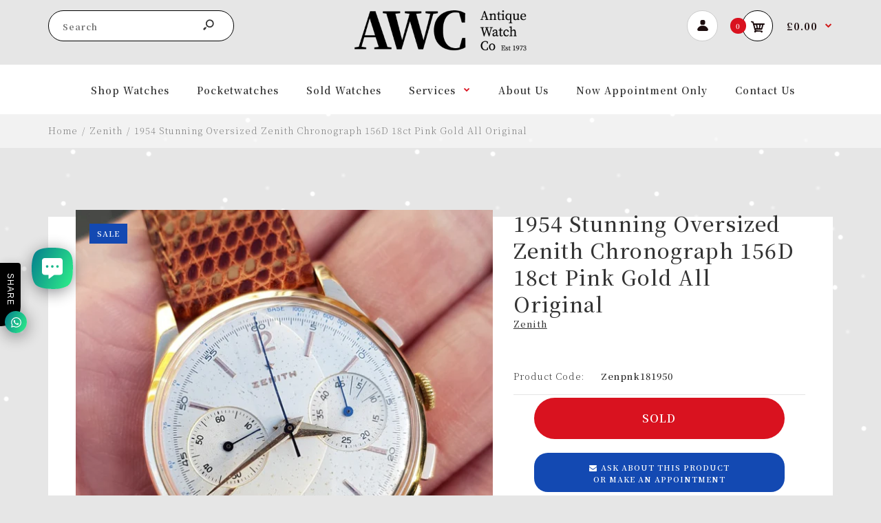

--- FILE ---
content_type: text/html; charset=utf-8
request_url: https://antiquewatchuk.co.uk/products/zenith-jumbo-chronograph-in-18ct-pink-gold-circa-1950s
body_size: 47279
content:
<!DOCTYPE html>
<!--[if IE 7]><html lang="en" class="ie7 responsive"><![endif]-->
<!--[if IE 8]><html lang="en" class="ie8 responsive"><![endif]-->
<!--[if IE 9]><html lang="en" class="ie9 responsive"><![endif]-->
<!--[if !IE]><!--><html lang="en" class="responsive"><!--<![endif]-->
<head><meta name="facebook-domain-verification" content="liz6ic70sj5j3ei0fb4vv7x7h0ul45" />  <!--[if IE]><meta http-equiv='X-UA-Compatible' content='IE=edge,chrome=1' /><![endif]--><meta name="viewport" content="width=device-width, initial-scale=1, minimum-scale=1, maximum-scale=1" /><link rel="canonical" href="https://antiquewatchuk.co.uk/products/zenith-jumbo-chronograph-in-18ct-pink-gold-circa-1950s" /><link rel="shortcut icon" href="//antiquewatchuk.co.uk/cdn/shop/t/3/assets/favicon.png?v=140947420118664548521593613835" type="image/x-icon" /><link rel="apple-touch-icon-precomposed" href="//antiquewatchuk.co.uk/cdn/shop/t/3/assets/iphone_icon.png?v=8700321866826657351593613836" /><link rel="apple-touch-icon-precomposed" sizes="114x114" href="//antiquewatchuk.co.uk/cdn/shop/t/3/assets/iphone_icon_retina.png?v=120262200696061584401593613836" /><link rel="apple-touch-icon-precomposed" sizes="72x72" href="//antiquewatchuk.co.uk/cdn/shop/t/3/assets/ipad_icon.png?v=7128624450031168391593613837" /><link rel="apple-touch-icon-precomposed" sizes="144x144" href="//antiquewatchuk.co.uk/cdn/shop/t/3/assets/ipad_icon_retina.png?v=68509830416224507811593613837" /><meta name="description" content="This Watch We have here a stunning example of a 1954 Oversized Zenith Chronograph 156D 18ct Pink Gold. Its slim profile 37mm round case has finely tapered lugs. At 44.5mm lug to lug length and a thickness of 11.5mm, you can be sure of a comfortable fit on the wrist. Square pushers and a large crown sit on the right sid" /><title>1954 Stunning Oversized Zenith Chronograph 156D 18ct Pink Gold All Ori | Antique Watch Co</title>
<link href="//fonts.googleapis.com/css?family=Noto+Serif+JP:300italic,400italic,500italic,600italic,700italic,800italic,100,200,300,400,500,600,700,800&subset=cyrillic-ext,greek-ext,latin,latin-ext,cyrillic,greek,vietnamese" rel='stylesheet' type='text/css' />
<!-- /snippets/social-meta-tags.liquid -->
<meta property="og:site_name" content="Antique Watch Co">
<meta property="og:url" content="https://antiquewatchuk.co.uk/products/zenith-jumbo-chronograph-in-18ct-pink-gold-circa-1950s">
<meta property="og:title" content="1954 Stunning Oversized Zenith Chronograph 156D 18ct Pink Gold All Original">
<meta property="og:type" content="product">
<meta property="og:description" content="This Watch We have here a stunning example of a 1954 Oversized Zenith Chronograph 156D 18ct Pink Gold. Its slim profile 37mm round case has finely tapered lugs. At 44.5mm lug to lug length and a thickness of 11.5mm, you can be sure of a comfortable fit on the wrist. Square pushers and a large crown sit on the right sid"><meta property="og:price:amount" content="3,650.00">
  <meta property="og:price:currency" content="GBP">
  <meta property="og:price:amount_currency" content="£3,650.00"><meta property="og:image" content="http://antiquewatchuk.co.uk/cdn/shop/products/1580680148_20200202_214748_1024x1024.jpg?v=1604074252"><meta property="og:image" content="http://antiquewatchuk.co.uk/cdn/shop/products/21_2400x_57049327-d1cf-4149-aa95-9a7041413d19_1024x1024.jpg?v=1635205937"><meta property="og:image" content="http://antiquewatchuk.co.uk/cdn/shop/products/20_2400x_e4e348fe-e851-422a-9d39-bcd4b63933f5_1024x1024.jpg?v=1635205936">
<meta property="og:image:secure_url" content="https://antiquewatchuk.co.uk/cdn/shop/products/1580680148_20200202_214748_1024x1024.jpg?v=1604074252"><meta property="og:image:secure_url" content="https://antiquewatchuk.co.uk/cdn/shop/products/21_2400x_57049327-d1cf-4149-aa95-9a7041413d19_1024x1024.jpg?v=1635205937"><meta property="og:image:secure_url" content="https://antiquewatchuk.co.uk/cdn/shop/products/20_2400x_e4e348fe-e851-422a-9d39-bcd4b63933f5_1024x1024.jpg?v=1635205936">

<meta name="twitter:site" content="@">
<meta name="twitter:card" content="summary_large_image">
<meta name="twitter:title" content="1954 Stunning Oversized Zenith Chronograph 156D 18ct Pink Gold All Original">
<meta name="twitter:description" content="This Watch We have here a stunning example of a 1954 Oversized Zenith Chronograph 156D 18ct Pink Gold. Its slim profile 37mm round case has finely tapered lugs. At 44.5mm lug to lug length and a thickness of 11.5mm, you can be sure of a comfortable fit on the wrist. Square pushers and a large crown sit on the right sid">
<link href="//antiquewatchuk.co.uk/cdn/shop/t/3/assets/rt.vendors.scss.css?v=144812214620386668271767111601" rel="stylesheet" type="text/css" media="all" /><link href="//antiquewatchuk.co.uk/cdn/shop/t/3/assets/rt.application.scss.css?v=134632984198045058971698419693" rel="stylesheet" type="text/css" media="all" /><link href="//antiquewatchuk.co.uk/cdn/shop/t/3/assets/rt.custom.scss.css?v=27963912556694341221767101170" rel="stylesheet" type="text/css" media="all" /><link href="//antiquewatchuk.co.uk/cdn/shop/t/3/assets/custom_code.scss.css?v=172443501233807284131602593377" rel="stylesheet" type="text/css" media="all" /><script>
window.sidebar=!1,
window.template="product",
window.rtl=!1,
window.popup_mailchimp_expire=0,
window.popup_mailchimp_period=0,
window.popup_mailchimp_delay=200,
window.popup_mailchimp_close=0,
window.products={},window.product_image_zoom=0,
window.asset_url="//antiquewatchuk.co.uk/cdn/shop/t/3/assets/?v=3965",
window.swatch_color=false,
window.swatch_size=true,
window.shopping_cart_type="ajax_popup",
window.contact_map_address="19 Clerkenwell Road, London EC1M 5RD",
window.money_format="£{{amount}}",
window.show_multiple_currencies=false,window.all_results_text="See all results",
window.megamenu_active=!1,
window.megamenu_hover=!1,
window.megamenu_responsive=!1,
window.megamenu_responsive_design="yes",
window.fixed_header="menu",
window.compare="",
window.pitem_row="2",
window.swatch_color="",
window.swatch_size="1",
window.swatch_color_advanced="1";
window.hn_use = false;
window.hn_once = false;
window.social_instagram = false;
window.reviews_enable =true;
var theme = {
  apps: {
    details: "Details",
    buyNow: "Buy now",
  },
  strings: {
    addToCart: "Add to cart",
    soldOut: "Sold",
    unavailable: "Unavailable",
    inStock: "In stock",
    available: "Available: ",
    outStock: "Out of stock",
    sale: "Sale",
    btn_select_options: "Select options",
    btn_add_to_cart: "Add to cart"
  },
  settings: {
    moneyFormat:"£{{amount}}",
  },
  inventory: false,
  sale_percentages: null,
  asset_url: "\/\/antiquewatchuk.co.uk\/cdn\/shop\/t\/3\/assets\/?v=3965"
}
var roar_api = {
  main_info: {
    theme_id: '18389593',
    owner_email: 'info@antiquewatchuk.co.uk',
    shop: 'antique-watch-co.myshopify.com',
    domain: 'antique-watch-co.myshopify.com',
   	rdomain: 'antiquewatchuk.co.uk',
    license: 'ah6g9f7iabjaafelhgj9afb6k6b9je76g'
  }
};
</script>
<script src="//antiquewatchuk.co.uk/cdn/shop/t/3/assets/jquery-2.1.4.min.js?v=3135571069599077391593444133" defer="defer"></script><link rel="stylesheet" type="text/css" href="https://cdn.shopify.com/s/files/1/0024/1149/5539/files/pe-icon-7-stroke.css"><link rel="stylesheet" type="text/css" href="https://cdn.shopify.com/s/files/1/0024/1149/5539/files/settings.css"><link rel="stylesheet" type="text/css" href="https://cdn.shopify.com/s/files/1/0024/1149/5539/files/navigation.css"><link rel="stylesheet" type="text/css" href="https://cdn.shopify.com/s/files/1/0024/1149/5539/files/layers.css"><script src="https://cdn.shopify.com/s/files/1/0024/1149/5539/files/jquery.themepunch.tools.min.js" defer="defer"></script><script src="https://cdn.shopify.com/s/files/1/0024/1149/5539/files/jquery.themepunch.revolution.min.js?4556" defer="defer"></script><script type="text/javascript">
  var weketingShop = {
    shop:"antique-watch-co.myshopify.com",
    moneyFormat:"£{{amount}}",productJson:{"id":4960323895398,"title":"1954 Stunning Oversized Zenith Chronograph 156D 18ct Pink Gold All Original","handle":"zenith-jumbo-chronograph-in-18ct-pink-gold-circa-1950s","description":"\u003cdiv id=\"thewatch\"\u003e\n\u003ch3\u003eThis Watch\u003c\/h3\u003e\n\u003cdiv id=\"thewatch\"\u003e\n\u003cp\u003e\u003cspan\u003eWe have here a stunning example of a 1954 Oversized Zenith Chronograph 156D 18ct Pink Gold. Its slim profile 37mm round case has finely tapered lugs. At 44.5mm lug to lug length and a thickness of 11.5mm, you can be sure of a comfortable fit on the wrist. Square pushers and a large crown sit on the right side. Polished to a perfect shine the case has a refinement that shouts out quality. The domed crystal sits proudly above the white dial. An outer Tachymetre is clearly printed in blue, the inner ring measures 60 seconds in black. Stretched 12 and 6 numerals with elegant applied chamfered edged pink gold baton indexes mark the hours, at 3 o’clock a 45-minute register and at 9 o’clock the continuous second's register. This combination provides great symmetry to the watch. Fine pink gold dauphine hands and a thermally blued chronograph seconds hand finish the dial with an understated sophistication that Zenith is famous for. On the reverse a plain snap-on case back. Inside a Manually Wound Zenith Cal. 156D, 17 jewels, 18,000 beats per hour quality movement. Fitted on an 18mm leather strap.\u003c\/span\u003e\u003c\/p\u003e\n\u003c\/div\u003e\n\u003cp data-mce-fragment=\"1\"\u003e\u003cstrong data-mce-fragment=\"1\"\u003eExtra Points\u003c\/strong\u003e \u003cb data-mce-fragment=\"1\"\u003e\u003c\/b\u003e\u003c\/p\u003e\n\u003cp data-mce-fragment=\"1\"\u003e\u003cspan\u003eFounded in 1865 by Georges Favre-Jacot at 22 in Le Locle Switzerland. In November 1999 they were purchased by LVMH Group joining brands like TAG Heuer and Hublot. They are one of the few brands that continue to manufacture their own in-house movements. Over the years Zenith has won over 2300 awards for precision.\u003c\/span\u003e\u003c\/p\u003e\n\u003cdiv id=\"personalnote\" data-mce-fragment=\"1\"\u003e\n\u003ch3 data-mce-fragment=\"1\"\u003eWhat we think\u003c\/h3\u003e\n\u003c\/div\u003e\n\u003cdiv id=\"pointsofmention\"\u003e\n\u003cp\u003e\u003cspan\u003eThis watch is sold as \"Watch Only\" and therefore comes with no Zenith box or paperwork. The watch comes paired on a well-suited brown suede strap. The watch is from Circa. 1954 and is sold in worn, vintage condition, but overall very fair condition for its age. The watch comes with our 12-Months Non-Waterproof Warranty. We love\u003c\/span\u003e Zenith, with vintage and modern both coming into our collection and to the website for sale! I believe they are still one of the last remaining \"gems\" in the vintage world that people are still yet to wake up to, does that mean prices will skyrocket in a few years? Who knows... But I do believe there is still plenty of room for growth when people realise Zenith were one of the top Swiss brands of this period, no question about it!\u003c\/p\u003e\n\u003c\/div\u003e\n\u003cp\u003e\u003cspan style=\"font-size: 1.4em;\"\u003eSpec Stuff\u003c\/span\u003e\u003c\/p\u003e\n\u003c\/div\u003e\n\u003cdiv id=\"specification\"\u003e\n\u003cbr\u003e\n\u003cdiv data-mce-fragment=\"1\"\u003e\n\u003cdiv data-mce-fragment=\"1\"\u003e\n\u003cdiv data-mce-fragment=\"1\"\u003e\n\u003cdiv data-mce-fragment=\"1\"\u003e\n\u003cdiv data-mce-fragment=\"1\"\u003e\n\u003cdiv data-mce-fragment=\"1\"\u003e\n\u003cdiv data-mce-fragment=\"1\"\u003e\n\u003cdiv data-mce-fragment=\"1\"\u003e\n\u003cdiv data-mce-fragment=\"1\"\u003e\n\u003cdiv data-mce-fragment=\"1\"\u003e\n\u003cdiv data-mce-fragment=\"1\"\u003e\n\u003cdiv data-mce-fragment=\"1\"\u003e\n\u003cdiv data-mce-fragment=\"1\"\u003e\n\u003cdiv data-mce-fragment=\"1\"\u003e\n\u003cstrong data-mce-fragment=\"1\"\u003eReference : \u003c\/strong\u003e\u003cbr\u003e\n\u003c\/div\u003e\n\u003c\/div\u003e\n\u003c\/div\u003e\n\u003c\/div\u003e\n\u003c\/div\u003e\n\u003c\/div\u003e\n\u003c\/div\u003e\n\u003c\/div\u003e\n\u003c\/div\u003e\n\u003c\/div\u003e\n\u003c\/div\u003e\n\u003c\/div\u003e\n\u003c\/div\u003e\n\u003c\/div\u003e\n\u003cdiv data-mce-fragment=\"1\"\u003e\n\u003cdiv data-mce-fragment=\"1\"\u003e\n\u003cdiv data-mce-fragment=\"1\"\u003e\n\u003cdiv data-mce-fragment=\"1\"\u003e\n\u003cdiv data-mce-fragment=\"1\"\u003e\n\u003cdiv data-mce-fragment=\"1\"\u003e\n\u003cdiv data-mce-fragment=\"1\"\u003e\n\u003cdiv data-mce-fragment=\"1\"\u003e\n\u003cdiv data-mce-fragment=\"1\"\u003e\n\u003cdiv data-mce-fragment=\"1\"\u003e\n\u003cdiv data-mce-fragment=\"1\"\u003e\n\u003cdiv data-mce-fragment=\"1\"\u003e\n\u003cdiv data-mce-fragment=\"1\"\u003e\n\u003cstrong data-mce-fragment=\"1\"\u003eMovement : \u003c\/strong\u003eCal. 156D\u003cbr data-mce-fragment=\"1\"\u003e\u003cstrong data-mce-fragment=\"1\"\u003eAge : \u003c\/strong\u003e1951\/1960\u003cstrong data-mce-fragment=\"1\"\u003e\u003cspan data-mce-fragment=\"1\"\u003e \u003c\/span\u003e\u003c\/strong\u003e\u003cspan data-mce-fragment=\"1\"\u003e\u003c\/span\u003e\u003cbr data-mce-fragment=\"1\"\u003e\u003cstrong data-mce-fragment=\"1\"\u003eSpecific Age :\u003cspan data-mce-fragment=\"1\"\u003e \u003c\/span\u003e\u003c\/strong\u003eCirca 1954\u003cbr data-mce-fragment=\"1\"\u003e\u003cstrong data-mce-fragment=\"1\"\u003eCase Size : \u003c\/strong\u003e37mm\u003cstrong data-mce-fragment=\"1\"\u003e\u003cspan data-mce-fragment=\"1\"\u003e \u003c\/span\u003e\u003c\/strong\u003e\u003cbr data-mce-fragment=\"1\"\u003e\u003cstrong data-mce-fragment=\"1\"\u003eCase Thickness :\u003c\/strong\u003e\u003cspan data-mce-fragment=\"1\"\u003e \u003c\/span\u003e\u003cstrong data-mce-fragment=\"1\"\u003e\u003cbr data-mce-fragment=\"1\"\u003eLug to Lug :\u003c\/strong\u003e\u003cspan data-mce-fragment=\"1\"\u003e \u003c\/span\u003e\u003cstrong data-mce-fragment=\"1\"\u003e\u003cbr data-mce-fragment=\"1\"\u003eLugs :\u003c\/strong\u003e\u003cspan data-mce-fragment=\"1\"\u003e \u003c\/span\u003e19mm\u003cstrong data-mce-fragment=\"1\"\u003e\u003cbr data-mce-fragment=\"1\"\u003eCondition :\u003c\/strong\u003e\u003cspan data-mce-fragment=\"1\"\u003e Pre-Owned\u003c\/span\u003e\u003cstrong data-mce-fragment=\"1\"\u003e\u003cbr data-mce-fragment=\"1\"\u003eBox \u0026amp; Papers :\u003c\/strong\u003e No\u003cstrong data-mce-fragment=\"1\"\u003e\u003cbr data-mce-fragment=\"1\"\u003eCase Material :\u003c\/strong\u003e\u003cspan data-mce-fragment=\"1\"\u003e \u003c\/span\u003e 18ct Pink Gold\u003cstrong data-mce-fragment=\"1\"\u003e\u003cbr data-mce-fragment=\"1\"\u003eService History :\u003c\/strong\u003e\u003cspan data-mce-fragment=\"1\"\u003e 12-Months NON-Waterproof Warranty\u003c\/span\u003e\n\u003c\/div\u003e\n\u003c\/div\u003e\n\u003c\/div\u003e\n\u003c\/div\u003e\n\u003c\/div\u003e\n\u003c\/div\u003e\n\u003c\/div\u003e\n\u003c\/div\u003e\n\u003c\/div\u003e\n\u003c\/div\u003e\n\u003c\/div\u003e\n\u003c\/div\u003e\n\u003c\/div\u003e\n\u003c\/div\u003e","published_at":"2020-11-10T16:01:49+00:00","created_at":"2020-10-30T15:58:37+00:00","vendor":"Zenith","type":"Shop","tags":["age_1951\/1960","brand_Zenith","casesize_38mm","over2000","price_Â£2000 - Â£5000"],"price":365000,"price_min":365000,"price_max":365000,"available":false,"price_varies":false,"compare_at_price":400000,"compare_at_price_min":400000,"compare_at_price_max":400000,"compare_at_price_varies":false,"variants":[{"id":32164928061542,"title":"Default Title","option1":"Default Title","option2":null,"option3":null,"sku":"Zenpnk181950","requires_shipping":true,"taxable":false,"featured_image":null,"available":false,"name":"1954 Stunning Oversized Zenith Chronograph 156D 18ct Pink Gold All Original","public_title":null,"options":["Default Title"],"price":365000,"weight":0,"compare_at_price":400000,"inventory_management":"shopify","barcode":"invoice pv done","requires_selling_plan":false,"selling_plan_allocations":[]}],"images":["\/\/antiquewatchuk.co.uk\/cdn\/shop\/products\/1580680148_20200202_214748.jpg?v=1604074252","\/\/antiquewatchuk.co.uk\/cdn\/shop\/products\/21_2400x_57049327-d1cf-4149-aa95-9a7041413d19.jpg?v=1635205937","\/\/antiquewatchuk.co.uk\/cdn\/shop\/products\/20_2400x_e4e348fe-e851-422a-9d39-bcd4b63933f5.jpg?v=1635205936","\/\/antiquewatchuk.co.uk\/cdn\/shop\/products\/2_2400x_dd376873-8257-48b5-89bf-299c99774a7b.jpg?v=1635206062","\/\/antiquewatchuk.co.uk\/cdn\/shop\/products\/1581690014__DSC0093.jpg?v=1604074253","\/\/antiquewatchuk.co.uk\/cdn\/shop\/products\/10_2400x_9f7ef764-248a-47e1-bd36-b93e9b5271d6.jpg?v=1635205938","\/\/antiquewatchuk.co.uk\/cdn\/shop\/products\/1580680167_20200202_214808.jpg?v=1604074252","\/\/antiquewatchuk.co.uk\/cdn\/shop\/products\/1580680226_20200202_214837.jpg?v=1604074252","\/\/antiquewatchuk.co.uk\/cdn\/shop\/products\/1_72d283b4-02da-4f71-adc4-bd4185102de7_2400x_1.jpg?v=1635206013","\/\/antiquewatchuk.co.uk\/cdn\/shop\/products\/1580680243_20200202_214853.jpg?v=1604074252","\/\/antiquewatchuk.co.uk\/cdn\/shop\/products\/1581690018__DSC0094.jpg?v=1604074253","\/\/antiquewatchuk.co.uk\/cdn\/shop\/products\/1581690048_DSC_0102.jpg?v=1604074253","\/\/antiquewatchuk.co.uk\/cdn\/shop\/products\/1581690064__DSC0096.jpg?v=1604074253","\/\/antiquewatchuk.co.uk\/cdn\/shop\/products\/26_2400x_420a7238-70b2-4f7e-8632-1c8871ced220.jpg?v=1635205939","\/\/antiquewatchuk.co.uk\/cdn\/shop\/products\/19_2400x_0d19254e-6501-4fee-96ea-6d32aad3c774.jpg?v=1635205937","\/\/antiquewatchuk.co.uk\/cdn\/shop\/products\/18_2400x_a0fbd490-2067-4ec8-86f0-9e24bd00af5c.jpg?v=1635205938","\/\/antiquewatchuk.co.uk\/cdn\/shop\/products\/17_2400x_a5b2cdb8-4e1a-42e0-8d15-11513f8b9ea6.jpg?v=1635205937","\/\/antiquewatchuk.co.uk\/cdn\/shop\/products\/12_2400x_bfce92fb-826a-4322-af1d-1da18e341bef.jpg?v=1635205936","\/\/antiquewatchuk.co.uk\/cdn\/shop\/products\/11_2400x_c94a0f25-60b8-480a-b610-64285aa23c83.jpg?v=1635205937","\/\/antiquewatchuk.co.uk\/cdn\/shop\/products\/30_2400x_ca6276ed-1483-459f-9944-7d3b12a8681a.jpg?v=1635205936"],"featured_image":"\/\/antiquewatchuk.co.uk\/cdn\/shop\/products\/1580680148_20200202_214748.jpg?v=1604074252","options":["Title"],"media":[{"alt":null,"id":7928871616614,"position":1,"preview_image":{"aspect_ratio":0.918,"height":1000,"width":918,"src":"\/\/antiquewatchuk.co.uk\/cdn\/shop\/products\/1580680148_20200202_214748.jpg?v=1604074252"},"aspect_ratio":0.918,"height":1000,"media_type":"image","src":"\/\/antiquewatchuk.co.uk\/cdn\/shop\/products\/1580680148_20200202_214748.jpg?v=1604074252","width":918},{"alt":null,"id":20746622369894,"position":2,"preview_image":{"aspect_ratio":1.0,"height":1000,"width":1000,"src":"\/\/antiquewatchuk.co.uk\/cdn\/shop\/products\/21_2400x_57049327-d1cf-4149-aa95-9a7041413d19.jpg?v=1635205937"},"aspect_ratio":1.0,"height":1000,"media_type":"image","src":"\/\/antiquewatchuk.co.uk\/cdn\/shop\/products\/21_2400x_57049327-d1cf-4149-aa95-9a7041413d19.jpg?v=1635205937","width":1000},{"alt":null,"id":20746622402662,"position":3,"preview_image":{"aspect_ratio":1.0,"height":1000,"width":1000,"src":"\/\/antiquewatchuk.co.uk\/cdn\/shop\/products\/20_2400x_e4e348fe-e851-422a-9d39-bcd4b63933f5.jpg?v=1635205936"},"aspect_ratio":1.0,"height":1000,"media_type":"image","src":"\/\/antiquewatchuk.co.uk\/cdn\/shop\/products\/20_2400x_e4e348fe-e851-422a-9d39-bcd4b63933f5.jpg?v=1635205936","width":1000},{"alt":null,"id":20746622632038,"position":4,"preview_image":{"aspect_ratio":1.0,"height":752,"width":752,"src":"\/\/antiquewatchuk.co.uk\/cdn\/shop\/products\/2_2400x_dd376873-8257-48b5-89bf-299c99774a7b.jpg?v=1635206062"},"aspect_ratio":1.0,"height":752,"media_type":"image","src":"\/\/antiquewatchuk.co.uk\/cdn\/shop\/products\/2_2400x_dd376873-8257-48b5-89bf-299c99774a7b.jpg?v=1635206062","width":752},{"alt":null,"id":7928871780454,"position":5,"preview_image":{"aspect_ratio":0.975,"height":1000,"width":975,"src":"\/\/antiquewatchuk.co.uk\/cdn\/shop\/products\/1581690014__DSC0093.jpg?v=1604074253"},"aspect_ratio":0.975,"height":1000,"media_type":"image","src":"\/\/antiquewatchuk.co.uk\/cdn\/shop\/products\/1581690014__DSC0093.jpg?v=1604074253","width":975},{"alt":null,"id":20746622599270,"position":6,"preview_image":{"aspect_ratio":1.0,"height":1000,"width":1000,"src":"\/\/antiquewatchuk.co.uk\/cdn\/shop\/products\/10_2400x_9f7ef764-248a-47e1-bd36-b93e9b5271d6.jpg?v=1635205938"},"aspect_ratio":1.0,"height":1000,"media_type":"image","src":"\/\/antiquewatchuk.co.uk\/cdn\/shop\/products\/10_2400x_9f7ef764-248a-47e1-bd36-b93e9b5271d6.jpg?v=1635205938","width":1000},{"alt":null,"id":7928871682150,"position":7,"preview_image":{"aspect_ratio":0.928,"height":1000,"width":928,"src":"\/\/antiquewatchuk.co.uk\/cdn\/shop\/products\/1580680167_20200202_214808.jpg?v=1604074252"},"aspect_ratio":0.928,"height":1000,"media_type":"image","src":"\/\/antiquewatchuk.co.uk\/cdn\/shop\/products\/1580680167_20200202_214808.jpg?v=1604074252","width":928},{"alt":null,"id":7928871714918,"position":8,"preview_image":{"aspect_ratio":0.876,"height":1000,"width":876,"src":"\/\/antiquewatchuk.co.uk\/cdn\/shop\/products\/1580680226_20200202_214837.jpg?v=1604074252"},"aspect_ratio":0.876,"height":1000,"media_type":"image","src":"\/\/antiquewatchuk.co.uk\/cdn\/shop\/products\/1580680226_20200202_214837.jpg?v=1604074252","width":876},{"alt":null,"id":20746622304358,"position":9,"preview_image":{"aspect_ratio":1.0,"height":1000,"width":1000,"src":"\/\/antiquewatchuk.co.uk\/cdn\/shop\/products\/1_72d283b4-02da-4f71-adc4-bd4185102de7_2400x_1.jpg?v=1635206013"},"aspect_ratio":1.0,"height":1000,"media_type":"image","src":"\/\/antiquewatchuk.co.uk\/cdn\/shop\/products\/1_72d283b4-02da-4f71-adc4-bd4185102de7_2400x_1.jpg?v=1635206013","width":1000},{"alt":null,"id":7928871747686,"position":10,"preview_image":{"aspect_ratio":0.464,"height":1000,"width":464,"src":"\/\/antiquewatchuk.co.uk\/cdn\/shop\/products\/1580680243_20200202_214853.jpg?v=1604074252"},"aspect_ratio":0.464,"height":1000,"media_type":"image","src":"\/\/antiquewatchuk.co.uk\/cdn\/shop\/products\/1580680243_20200202_214853.jpg?v=1604074252","width":464},{"alt":null,"id":7928871813222,"position":11,"preview_image":{"aspect_ratio":1.55,"height":645,"width":1000,"src":"\/\/antiquewatchuk.co.uk\/cdn\/shop\/products\/1581690018__DSC0094.jpg?v=1604074253"},"aspect_ratio":1.55,"height":645,"media_type":"image","src":"\/\/antiquewatchuk.co.uk\/cdn\/shop\/products\/1581690018__DSC0094.jpg?v=1604074253","width":1000},{"alt":null,"id":7928871845990,"position":12,"preview_image":{"aspect_ratio":0.807,"height":1000,"width":807,"src":"\/\/antiquewatchuk.co.uk\/cdn\/shop\/products\/1581690048_DSC_0102.jpg?v=1604074253"},"aspect_ratio":0.807,"height":1000,"media_type":"image","src":"\/\/antiquewatchuk.co.uk\/cdn\/shop\/products\/1581690048_DSC_0102.jpg?v=1604074253","width":807},{"alt":null,"id":7928871878758,"position":13,"preview_image":{"aspect_ratio":1.753,"height":514,"width":901,"src":"\/\/antiquewatchuk.co.uk\/cdn\/shop\/products\/1581690064__DSC0096.jpg?v=1604074253"},"aspect_ratio":1.753,"height":514,"media_type":"image","src":"\/\/antiquewatchuk.co.uk\/cdn\/shop\/products\/1581690064__DSC0096.jpg?v=1604074253","width":901},{"alt":null,"id":20746622337126,"position":14,"preview_image":{"aspect_ratio":1.0,"height":1000,"width":1000,"src":"\/\/antiquewatchuk.co.uk\/cdn\/shop\/products\/26_2400x_420a7238-70b2-4f7e-8632-1c8871ced220.jpg?v=1635205939"},"aspect_ratio":1.0,"height":1000,"media_type":"image","src":"\/\/antiquewatchuk.co.uk\/cdn\/shop\/products\/26_2400x_420a7238-70b2-4f7e-8632-1c8871ced220.jpg?v=1635205939","width":1000},{"alt":null,"id":20746622435430,"position":15,"preview_image":{"aspect_ratio":1.0,"height":1000,"width":1000,"src":"\/\/antiquewatchuk.co.uk\/cdn\/shop\/products\/19_2400x_0d19254e-6501-4fee-96ea-6d32aad3c774.jpg?v=1635205937"},"aspect_ratio":1.0,"height":1000,"media_type":"image","src":"\/\/antiquewatchuk.co.uk\/cdn\/shop\/products\/19_2400x_0d19254e-6501-4fee-96ea-6d32aad3c774.jpg?v=1635205937","width":1000},{"alt":null,"id":20746622468198,"position":16,"preview_image":{"aspect_ratio":1.0,"height":1000,"width":1000,"src":"\/\/antiquewatchuk.co.uk\/cdn\/shop\/products\/18_2400x_a0fbd490-2067-4ec8-86f0-9e24bd00af5c.jpg?v=1635205938"},"aspect_ratio":1.0,"height":1000,"media_type":"image","src":"\/\/antiquewatchuk.co.uk\/cdn\/shop\/products\/18_2400x_a0fbd490-2067-4ec8-86f0-9e24bd00af5c.jpg?v=1635205938","width":1000},{"alt":null,"id":20746622500966,"position":17,"preview_image":{"aspect_ratio":1.0,"height":1000,"width":1000,"src":"\/\/antiquewatchuk.co.uk\/cdn\/shop\/products\/17_2400x_a5b2cdb8-4e1a-42e0-8d15-11513f8b9ea6.jpg?v=1635205937"},"aspect_ratio":1.0,"height":1000,"media_type":"image","src":"\/\/antiquewatchuk.co.uk\/cdn\/shop\/products\/17_2400x_a5b2cdb8-4e1a-42e0-8d15-11513f8b9ea6.jpg?v=1635205937","width":1000},{"alt":null,"id":20746622533734,"position":18,"preview_image":{"aspect_ratio":1.0,"height":1000,"width":1000,"src":"\/\/antiquewatchuk.co.uk\/cdn\/shop\/products\/12_2400x_bfce92fb-826a-4322-af1d-1da18e341bef.jpg?v=1635205936"},"aspect_ratio":1.0,"height":1000,"media_type":"image","src":"\/\/antiquewatchuk.co.uk\/cdn\/shop\/products\/12_2400x_bfce92fb-826a-4322-af1d-1da18e341bef.jpg?v=1635205936","width":1000},{"alt":null,"id":20746622566502,"position":19,"preview_image":{"aspect_ratio":1.0,"height":1000,"width":1000,"src":"\/\/antiquewatchuk.co.uk\/cdn\/shop\/products\/11_2400x_c94a0f25-60b8-480a-b610-64285aa23c83.jpg?v=1635205937"},"aspect_ratio":1.0,"height":1000,"media_type":"image","src":"\/\/antiquewatchuk.co.uk\/cdn\/shop\/products\/11_2400x_c94a0f25-60b8-480a-b610-64285aa23c83.jpg?v=1635205937","width":1000},{"alt":null,"id":20746622664806,"position":20,"preview_image":{"aspect_ratio":1.0,"height":1000,"width":1000,"src":"\/\/antiquewatchuk.co.uk\/cdn\/shop\/products\/30_2400x_ca6276ed-1483-459f-9944-7d3b12a8681a.jpg?v=1635205936"},"aspect_ratio":1.0,"height":1000,"media_type":"image","src":"\/\/antiquewatchuk.co.uk\/cdn\/shop\/products\/30_2400x_ca6276ed-1483-459f-9944-7d3b12a8681a.jpg?v=1635205936","width":1000}],"requires_selling_plan":false,"selling_plan_groups":[],"content":"\u003cdiv id=\"thewatch\"\u003e\n\u003ch3\u003eThis Watch\u003c\/h3\u003e\n\u003cdiv id=\"thewatch\"\u003e\n\u003cp\u003e\u003cspan\u003eWe have here a stunning example of a 1954 Oversized Zenith Chronograph 156D 18ct Pink Gold. Its slim profile 37mm round case has finely tapered lugs. At 44.5mm lug to lug length and a thickness of 11.5mm, you can be sure of a comfortable fit on the wrist. Square pushers and a large crown sit on the right side. Polished to a perfect shine the case has a refinement that shouts out quality. The domed crystal sits proudly above the white dial. An outer Tachymetre is clearly printed in blue, the inner ring measures 60 seconds in black. Stretched 12 and 6 numerals with elegant applied chamfered edged pink gold baton indexes mark the hours, at 3 o’clock a 45-minute register and at 9 o’clock the continuous second's register. This combination provides great symmetry to the watch. Fine pink gold dauphine hands and a thermally blued chronograph seconds hand finish the dial with an understated sophistication that Zenith is famous for. On the reverse a plain snap-on case back. Inside a Manually Wound Zenith Cal. 156D, 17 jewels, 18,000 beats per hour quality movement. Fitted on an 18mm leather strap.\u003c\/span\u003e\u003c\/p\u003e\n\u003c\/div\u003e\n\u003cp data-mce-fragment=\"1\"\u003e\u003cstrong data-mce-fragment=\"1\"\u003eExtra Points\u003c\/strong\u003e \u003cb data-mce-fragment=\"1\"\u003e\u003c\/b\u003e\u003c\/p\u003e\n\u003cp data-mce-fragment=\"1\"\u003e\u003cspan\u003eFounded in 1865 by Georges Favre-Jacot at 22 in Le Locle Switzerland. In November 1999 they were purchased by LVMH Group joining brands like TAG Heuer and Hublot. They are one of the few brands that continue to manufacture their own in-house movements. Over the years Zenith has won over 2300 awards for precision.\u003c\/span\u003e\u003c\/p\u003e\n\u003cdiv id=\"personalnote\" data-mce-fragment=\"1\"\u003e\n\u003ch3 data-mce-fragment=\"1\"\u003eWhat we think\u003c\/h3\u003e\n\u003c\/div\u003e\n\u003cdiv id=\"pointsofmention\"\u003e\n\u003cp\u003e\u003cspan\u003eThis watch is sold as \"Watch Only\" and therefore comes with no Zenith box or paperwork. The watch comes paired on a well-suited brown suede strap. The watch is from Circa. 1954 and is sold in worn, vintage condition, but overall very fair condition for its age. The watch comes with our 12-Months Non-Waterproof Warranty. We love\u003c\/span\u003e Zenith, with vintage and modern both coming into our collection and to the website for sale! I believe they are still one of the last remaining \"gems\" in the vintage world that people are still yet to wake up to, does that mean prices will skyrocket in a few years? Who knows... But I do believe there is still plenty of room for growth when people realise Zenith were one of the top Swiss brands of this period, no question about it!\u003c\/p\u003e\n\u003c\/div\u003e\n\u003cp\u003e\u003cspan style=\"font-size: 1.4em;\"\u003eSpec Stuff\u003c\/span\u003e\u003c\/p\u003e\n\u003c\/div\u003e\n\u003cdiv id=\"specification\"\u003e\n\u003cbr\u003e\n\u003cdiv data-mce-fragment=\"1\"\u003e\n\u003cdiv data-mce-fragment=\"1\"\u003e\n\u003cdiv data-mce-fragment=\"1\"\u003e\n\u003cdiv data-mce-fragment=\"1\"\u003e\n\u003cdiv data-mce-fragment=\"1\"\u003e\n\u003cdiv data-mce-fragment=\"1\"\u003e\n\u003cdiv data-mce-fragment=\"1\"\u003e\n\u003cdiv data-mce-fragment=\"1\"\u003e\n\u003cdiv data-mce-fragment=\"1\"\u003e\n\u003cdiv data-mce-fragment=\"1\"\u003e\n\u003cdiv data-mce-fragment=\"1\"\u003e\n\u003cdiv data-mce-fragment=\"1\"\u003e\n\u003cdiv data-mce-fragment=\"1\"\u003e\n\u003cdiv data-mce-fragment=\"1\"\u003e\n\u003cstrong data-mce-fragment=\"1\"\u003eReference : \u003c\/strong\u003e\u003cbr\u003e\n\u003c\/div\u003e\n\u003c\/div\u003e\n\u003c\/div\u003e\n\u003c\/div\u003e\n\u003c\/div\u003e\n\u003c\/div\u003e\n\u003c\/div\u003e\n\u003c\/div\u003e\n\u003c\/div\u003e\n\u003c\/div\u003e\n\u003c\/div\u003e\n\u003c\/div\u003e\n\u003c\/div\u003e\n\u003c\/div\u003e\n\u003cdiv data-mce-fragment=\"1\"\u003e\n\u003cdiv data-mce-fragment=\"1\"\u003e\n\u003cdiv data-mce-fragment=\"1\"\u003e\n\u003cdiv data-mce-fragment=\"1\"\u003e\n\u003cdiv data-mce-fragment=\"1\"\u003e\n\u003cdiv data-mce-fragment=\"1\"\u003e\n\u003cdiv data-mce-fragment=\"1\"\u003e\n\u003cdiv data-mce-fragment=\"1\"\u003e\n\u003cdiv data-mce-fragment=\"1\"\u003e\n\u003cdiv data-mce-fragment=\"1\"\u003e\n\u003cdiv data-mce-fragment=\"1\"\u003e\n\u003cdiv data-mce-fragment=\"1\"\u003e\n\u003cdiv data-mce-fragment=\"1\"\u003e\n\u003cstrong data-mce-fragment=\"1\"\u003eMovement : \u003c\/strong\u003eCal. 156D\u003cbr data-mce-fragment=\"1\"\u003e\u003cstrong data-mce-fragment=\"1\"\u003eAge : \u003c\/strong\u003e1951\/1960\u003cstrong data-mce-fragment=\"1\"\u003e\u003cspan data-mce-fragment=\"1\"\u003e \u003c\/span\u003e\u003c\/strong\u003e\u003cspan data-mce-fragment=\"1\"\u003e\u003c\/span\u003e\u003cbr data-mce-fragment=\"1\"\u003e\u003cstrong data-mce-fragment=\"1\"\u003eSpecific Age :\u003cspan data-mce-fragment=\"1\"\u003e \u003c\/span\u003e\u003c\/strong\u003eCirca 1954\u003cbr data-mce-fragment=\"1\"\u003e\u003cstrong data-mce-fragment=\"1\"\u003eCase Size : \u003c\/strong\u003e37mm\u003cstrong data-mce-fragment=\"1\"\u003e\u003cspan data-mce-fragment=\"1\"\u003e \u003c\/span\u003e\u003c\/strong\u003e\u003cbr data-mce-fragment=\"1\"\u003e\u003cstrong data-mce-fragment=\"1\"\u003eCase Thickness :\u003c\/strong\u003e\u003cspan data-mce-fragment=\"1\"\u003e \u003c\/span\u003e\u003cstrong data-mce-fragment=\"1\"\u003e\u003cbr data-mce-fragment=\"1\"\u003eLug to Lug :\u003c\/strong\u003e\u003cspan data-mce-fragment=\"1\"\u003e \u003c\/span\u003e\u003cstrong data-mce-fragment=\"1\"\u003e\u003cbr data-mce-fragment=\"1\"\u003eLugs :\u003c\/strong\u003e\u003cspan data-mce-fragment=\"1\"\u003e \u003c\/span\u003e19mm\u003cstrong data-mce-fragment=\"1\"\u003e\u003cbr data-mce-fragment=\"1\"\u003eCondition :\u003c\/strong\u003e\u003cspan data-mce-fragment=\"1\"\u003e Pre-Owned\u003c\/span\u003e\u003cstrong data-mce-fragment=\"1\"\u003e\u003cbr data-mce-fragment=\"1\"\u003eBox \u0026amp; Papers :\u003c\/strong\u003e No\u003cstrong data-mce-fragment=\"1\"\u003e\u003cbr data-mce-fragment=\"1\"\u003eCase Material :\u003c\/strong\u003e\u003cspan data-mce-fragment=\"1\"\u003e \u003c\/span\u003e 18ct Pink Gold\u003cstrong data-mce-fragment=\"1\"\u003e\u003cbr data-mce-fragment=\"1\"\u003eService History :\u003c\/strong\u003e\u003cspan data-mce-fragment=\"1\"\u003e 12-Months NON-Waterproof Warranty\u003c\/span\u003e\n\u003c\/div\u003e\n\u003c\/div\u003e\n\u003c\/div\u003e\n\u003c\/div\u003e\n\u003c\/div\u003e\n\u003c\/div\u003e\n\u003c\/div\u003e\n\u003c\/div\u003e\n\u003c\/div\u003e\n\u003c\/div\u003e\n\u003c\/div\u003e\n\u003c\/div\u003e\n\u003c\/div\u003e\n\u003c\/div\u003e"},};
</script><script>window.performance && window.performance.mark && window.performance.mark('shopify.content_for_header.start');</script><meta name="facebook-domain-verification" content="y71n07ps3eqty4v8wuaqfn08ni5xvy">
<meta name="facebook-domain-verification" content="t9pe016vm22227bn3vr09z4iac66eg">
<meta name="google-site-verification" content="yutXG7p-cCNVszT5W4SGW847kSJboLD_A8YFoQUGMgI">
<meta id="shopify-digital-wallet" name="shopify-digital-wallet" content="/27861876838/digital_wallets/dialog">
<meta name="shopify-checkout-api-token" content="9786efb53db9569cfed0f115980109de">
<meta id="in-context-paypal-metadata" data-shop-id="27861876838" data-venmo-supported="false" data-environment="production" data-locale="en_US" data-paypal-v4="true" data-currency="GBP">
<link rel="alternate" type="application/json+oembed" href="https://antiquewatchuk.co.uk/products/zenith-jumbo-chronograph-in-18ct-pink-gold-circa-1950s.oembed">
<script async="async" src="/checkouts/internal/preloads.js?locale=en-GB"></script>
<link rel="preconnect" href="https://shop.app" crossorigin="anonymous">
<script async="async" src="https://shop.app/checkouts/internal/preloads.js?locale=en-GB&shop_id=27861876838" crossorigin="anonymous"></script>
<script id="apple-pay-shop-capabilities" type="application/json">{"shopId":27861876838,"countryCode":"GB","currencyCode":"GBP","merchantCapabilities":["supports3DS"],"merchantId":"gid:\/\/shopify\/Shop\/27861876838","merchantName":"Antique Watch Co","requiredBillingContactFields":["postalAddress","email"],"requiredShippingContactFields":["postalAddress","email"],"shippingType":"shipping","supportedNetworks":["visa","maestro","masterCard","amex","discover","elo"],"total":{"type":"pending","label":"Antique Watch Co","amount":"1.00"},"shopifyPaymentsEnabled":true,"supportsSubscriptions":true}</script>
<script id="shopify-features" type="application/json">{"accessToken":"9786efb53db9569cfed0f115980109de","betas":["rich-media-storefront-analytics"],"domain":"antiquewatchuk.co.uk","predictiveSearch":true,"shopId":27861876838,"locale":"en"}</script>
<script>var Shopify = Shopify || {};
Shopify.shop = "antique-watch-co.myshopify.com";
Shopify.locale = "en";
Shopify.currency = {"active":"GBP","rate":"1.0"};
Shopify.country = "GB";
Shopify.theme = {"name":"Broadbridge Design","id":81545461862,"schema_name":"Fastor","schema_version":"4.6","theme_store_id":null,"role":"main"};
Shopify.theme.handle = "null";
Shopify.theme.style = {"id":null,"handle":null};
Shopify.cdnHost = "antiquewatchuk.co.uk/cdn";
Shopify.routes = Shopify.routes || {};
Shopify.routes.root = "/";</script>
<script type="module">!function(o){(o.Shopify=o.Shopify||{}).modules=!0}(window);</script>
<script>!function(o){function n(){var o=[];function n(){o.push(Array.prototype.slice.apply(arguments))}return n.q=o,n}var t=o.Shopify=o.Shopify||{};t.loadFeatures=n(),t.autoloadFeatures=n()}(window);</script>
<script>
  window.ShopifyPay = window.ShopifyPay || {};
  window.ShopifyPay.apiHost = "shop.app\/pay";
  window.ShopifyPay.redirectState = null;
</script>
<script id="shop-js-analytics" type="application/json">{"pageType":"product"}</script>
<script defer="defer" async type="module" src="//antiquewatchuk.co.uk/cdn/shopifycloud/shop-js/modules/v2/client.init-shop-cart-sync_BT-GjEfc.en.esm.js"></script>
<script defer="defer" async type="module" src="//antiquewatchuk.co.uk/cdn/shopifycloud/shop-js/modules/v2/chunk.common_D58fp_Oc.esm.js"></script>
<script defer="defer" async type="module" src="//antiquewatchuk.co.uk/cdn/shopifycloud/shop-js/modules/v2/chunk.modal_xMitdFEc.esm.js"></script>
<script type="module">
  await import("//antiquewatchuk.co.uk/cdn/shopifycloud/shop-js/modules/v2/client.init-shop-cart-sync_BT-GjEfc.en.esm.js");
await import("//antiquewatchuk.co.uk/cdn/shopifycloud/shop-js/modules/v2/chunk.common_D58fp_Oc.esm.js");
await import("//antiquewatchuk.co.uk/cdn/shopifycloud/shop-js/modules/v2/chunk.modal_xMitdFEc.esm.js");

  window.Shopify.SignInWithShop?.initShopCartSync?.({"fedCMEnabled":true,"windoidEnabled":true});

</script>
<script>
  window.Shopify = window.Shopify || {};
  if (!window.Shopify.featureAssets) window.Shopify.featureAssets = {};
  window.Shopify.featureAssets['shop-js'] = {"shop-cart-sync":["modules/v2/client.shop-cart-sync_DZOKe7Ll.en.esm.js","modules/v2/chunk.common_D58fp_Oc.esm.js","modules/v2/chunk.modal_xMitdFEc.esm.js"],"init-fed-cm":["modules/v2/client.init-fed-cm_B6oLuCjv.en.esm.js","modules/v2/chunk.common_D58fp_Oc.esm.js","modules/v2/chunk.modal_xMitdFEc.esm.js"],"shop-cash-offers":["modules/v2/client.shop-cash-offers_D2sdYoxE.en.esm.js","modules/v2/chunk.common_D58fp_Oc.esm.js","modules/v2/chunk.modal_xMitdFEc.esm.js"],"shop-login-button":["modules/v2/client.shop-login-button_QeVjl5Y3.en.esm.js","modules/v2/chunk.common_D58fp_Oc.esm.js","modules/v2/chunk.modal_xMitdFEc.esm.js"],"pay-button":["modules/v2/client.pay-button_DXTOsIq6.en.esm.js","modules/v2/chunk.common_D58fp_Oc.esm.js","modules/v2/chunk.modal_xMitdFEc.esm.js"],"shop-button":["modules/v2/client.shop-button_DQZHx9pm.en.esm.js","modules/v2/chunk.common_D58fp_Oc.esm.js","modules/v2/chunk.modal_xMitdFEc.esm.js"],"avatar":["modules/v2/client.avatar_BTnouDA3.en.esm.js"],"init-windoid":["modules/v2/client.init-windoid_CR1B-cfM.en.esm.js","modules/v2/chunk.common_D58fp_Oc.esm.js","modules/v2/chunk.modal_xMitdFEc.esm.js"],"init-shop-for-new-customer-accounts":["modules/v2/client.init-shop-for-new-customer-accounts_C_vY_xzh.en.esm.js","modules/v2/client.shop-login-button_QeVjl5Y3.en.esm.js","modules/v2/chunk.common_D58fp_Oc.esm.js","modules/v2/chunk.modal_xMitdFEc.esm.js"],"init-shop-email-lookup-coordinator":["modules/v2/client.init-shop-email-lookup-coordinator_BI7n9ZSv.en.esm.js","modules/v2/chunk.common_D58fp_Oc.esm.js","modules/v2/chunk.modal_xMitdFEc.esm.js"],"init-shop-cart-sync":["modules/v2/client.init-shop-cart-sync_BT-GjEfc.en.esm.js","modules/v2/chunk.common_D58fp_Oc.esm.js","modules/v2/chunk.modal_xMitdFEc.esm.js"],"shop-toast-manager":["modules/v2/client.shop-toast-manager_DiYdP3xc.en.esm.js","modules/v2/chunk.common_D58fp_Oc.esm.js","modules/v2/chunk.modal_xMitdFEc.esm.js"],"init-customer-accounts":["modules/v2/client.init-customer-accounts_D9ZNqS-Q.en.esm.js","modules/v2/client.shop-login-button_QeVjl5Y3.en.esm.js","modules/v2/chunk.common_D58fp_Oc.esm.js","modules/v2/chunk.modal_xMitdFEc.esm.js"],"init-customer-accounts-sign-up":["modules/v2/client.init-customer-accounts-sign-up_iGw4briv.en.esm.js","modules/v2/client.shop-login-button_QeVjl5Y3.en.esm.js","modules/v2/chunk.common_D58fp_Oc.esm.js","modules/v2/chunk.modal_xMitdFEc.esm.js"],"shop-follow-button":["modules/v2/client.shop-follow-button_CqMgW2wH.en.esm.js","modules/v2/chunk.common_D58fp_Oc.esm.js","modules/v2/chunk.modal_xMitdFEc.esm.js"],"checkout-modal":["modules/v2/client.checkout-modal_xHeaAweL.en.esm.js","modules/v2/chunk.common_D58fp_Oc.esm.js","modules/v2/chunk.modal_xMitdFEc.esm.js"],"shop-login":["modules/v2/client.shop-login_D91U-Q7h.en.esm.js","modules/v2/chunk.common_D58fp_Oc.esm.js","modules/v2/chunk.modal_xMitdFEc.esm.js"],"lead-capture":["modules/v2/client.lead-capture_BJmE1dJe.en.esm.js","modules/v2/chunk.common_D58fp_Oc.esm.js","modules/v2/chunk.modal_xMitdFEc.esm.js"],"payment-terms":["modules/v2/client.payment-terms_Ci9AEqFq.en.esm.js","modules/v2/chunk.common_D58fp_Oc.esm.js","modules/v2/chunk.modal_xMitdFEc.esm.js"]};
</script>
<script>(function() {
  var isLoaded = false;
  function asyncLoad() {
    if (isLoaded) return;
    isLoaded = true;
    var urls = ["https:\/\/formbuilder.hulkapps.com\/skeletopapp.js?shop=antique-watch-co.myshopify.com","https:\/\/cdn.nfcube.com\/instafeed-cd8873f79990c70e84425d57790f5f97.js?shop=antique-watch-co.myshopify.com","https:\/\/cdn.hextom.com\/js\/quickannouncementbar.js?shop=antique-watch-co.myshopify.com"];
    for (var i = 0; i < urls.length; i++) {
      var s = document.createElement('script');
      s.type = 'text/javascript';
      s.async = true;
      s.src = urls[i];
      var x = document.getElementsByTagName('script')[0];
      x.parentNode.insertBefore(s, x);
    }
  };
  if(window.attachEvent) {
    window.attachEvent('onload', asyncLoad);
  } else {
    window.addEventListener('load', asyncLoad, false);
  }
})();</script>
<script id="__st">var __st={"a":27861876838,"offset":0,"reqid":"304b46a1-dfef-4956-97dc-c506bb22fb86-1769129510","pageurl":"antiquewatchuk.co.uk\/products\/zenith-jumbo-chronograph-in-18ct-pink-gold-circa-1950s","u":"d997a3928058","p":"product","rtyp":"product","rid":4960323895398};</script>
<script>window.ShopifyPaypalV4VisibilityTracking = true;</script>
<script id="captcha-bootstrap">!function(){'use strict';const t='contact',e='account',n='new_comment',o=[[t,t],['blogs',n],['comments',n],[t,'customer']],c=[[e,'customer_login'],[e,'guest_login'],[e,'recover_customer_password'],[e,'create_customer']],r=t=>t.map((([t,e])=>`form[action*='/${t}']:not([data-nocaptcha='true']) input[name='form_type'][value='${e}']`)).join(','),a=t=>()=>t?[...document.querySelectorAll(t)].map((t=>t.form)):[];function s(){const t=[...o],e=r(t);return a(e)}const i='password',u='form_key',d=['recaptcha-v3-token','g-recaptcha-response','h-captcha-response',i],f=()=>{try{return window.sessionStorage}catch{return}},m='__shopify_v',_=t=>t.elements[u];function p(t,e,n=!1){try{const o=window.sessionStorage,c=JSON.parse(o.getItem(e)),{data:r}=function(t){const{data:e,action:n}=t;return t[m]||n?{data:e,action:n}:{data:t,action:n}}(c);for(const[e,n]of Object.entries(r))t.elements[e]&&(t.elements[e].value=n);n&&o.removeItem(e)}catch(o){console.error('form repopulation failed',{error:o})}}const l='form_type',E='cptcha';function T(t){t.dataset[E]=!0}const w=window,h=w.document,L='Shopify',v='ce_forms',y='captcha';let A=!1;((t,e)=>{const n=(g='f06e6c50-85a8-45c8-87d0-21a2b65856fe',I='https://cdn.shopify.com/shopifycloud/storefront-forms-hcaptcha/ce_storefront_forms_captcha_hcaptcha.v1.5.2.iife.js',D={infoText:'Protected by hCaptcha',privacyText:'Privacy',termsText:'Terms'},(t,e,n)=>{const o=w[L][v],c=o.bindForm;if(c)return c(t,g,e,D).then(n);var r;o.q.push([[t,g,e,D],n]),r=I,A||(h.body.append(Object.assign(h.createElement('script'),{id:'captcha-provider',async:!0,src:r})),A=!0)});var g,I,D;w[L]=w[L]||{},w[L][v]=w[L][v]||{},w[L][v].q=[],w[L][y]=w[L][y]||{},w[L][y].protect=function(t,e){n(t,void 0,e),T(t)},Object.freeze(w[L][y]),function(t,e,n,w,h,L){const[v,y,A,g]=function(t,e,n){const i=e?o:[],u=t?c:[],d=[...i,...u],f=r(d),m=r(i),_=r(d.filter((([t,e])=>n.includes(e))));return[a(f),a(m),a(_),s()]}(w,h,L),I=t=>{const e=t.target;return e instanceof HTMLFormElement?e:e&&e.form},D=t=>v().includes(t);t.addEventListener('submit',(t=>{const e=I(t);if(!e)return;const n=D(e)&&!e.dataset.hcaptchaBound&&!e.dataset.recaptchaBound,o=_(e),c=g().includes(e)&&(!o||!o.value);(n||c)&&t.preventDefault(),c&&!n&&(function(t){try{if(!f())return;!function(t){const e=f();if(!e)return;const n=_(t);if(!n)return;const o=n.value;o&&e.removeItem(o)}(t);const e=Array.from(Array(32),(()=>Math.random().toString(36)[2])).join('');!function(t,e){_(t)||t.append(Object.assign(document.createElement('input'),{type:'hidden',name:u})),t.elements[u].value=e}(t,e),function(t,e){const n=f();if(!n)return;const o=[...t.querySelectorAll(`input[type='${i}']`)].map((({name:t})=>t)),c=[...d,...o],r={};for(const[a,s]of new FormData(t).entries())c.includes(a)||(r[a]=s);n.setItem(e,JSON.stringify({[m]:1,action:t.action,data:r}))}(t,e)}catch(e){console.error('failed to persist form',e)}}(e),e.submit())}));const S=(t,e)=>{t&&!t.dataset[E]&&(n(t,e.some((e=>e===t))),T(t))};for(const o of['focusin','change'])t.addEventListener(o,(t=>{const e=I(t);D(e)&&S(e,y())}));const B=e.get('form_key'),M=e.get(l),P=B&&M;t.addEventListener('DOMContentLoaded',(()=>{const t=y();if(P)for(const e of t)e.elements[l].value===M&&p(e,B);[...new Set([...A(),...v().filter((t=>'true'===t.dataset.shopifyCaptcha))])].forEach((e=>S(e,t)))}))}(h,new URLSearchParams(w.location.search),n,t,e,['guest_login'])})(!0,!0)}();</script>
<script integrity="sha256-4kQ18oKyAcykRKYeNunJcIwy7WH5gtpwJnB7kiuLZ1E=" data-source-attribution="shopify.loadfeatures" defer="defer" src="//antiquewatchuk.co.uk/cdn/shopifycloud/storefront/assets/storefront/load_feature-a0a9edcb.js" crossorigin="anonymous"></script>
<script crossorigin="anonymous" defer="defer" src="//antiquewatchuk.co.uk/cdn/shopifycloud/storefront/assets/shopify_pay/storefront-65b4c6d7.js?v=20250812"></script>
<script data-source-attribution="shopify.dynamic_checkout.dynamic.init">var Shopify=Shopify||{};Shopify.PaymentButton=Shopify.PaymentButton||{isStorefrontPortableWallets:!0,init:function(){window.Shopify.PaymentButton.init=function(){};var t=document.createElement("script");t.src="https://antiquewatchuk.co.uk/cdn/shopifycloud/portable-wallets/latest/portable-wallets.en.js",t.type="module",document.head.appendChild(t)}};
</script>
<script data-source-attribution="shopify.dynamic_checkout.buyer_consent">
  function portableWalletsHideBuyerConsent(e){var t=document.getElementById("shopify-buyer-consent"),n=document.getElementById("shopify-subscription-policy-button");t&&n&&(t.classList.add("hidden"),t.setAttribute("aria-hidden","true"),n.removeEventListener("click",e))}function portableWalletsShowBuyerConsent(e){var t=document.getElementById("shopify-buyer-consent"),n=document.getElementById("shopify-subscription-policy-button");t&&n&&(t.classList.remove("hidden"),t.removeAttribute("aria-hidden"),n.addEventListener("click",e))}window.Shopify?.PaymentButton&&(window.Shopify.PaymentButton.hideBuyerConsent=portableWalletsHideBuyerConsent,window.Shopify.PaymentButton.showBuyerConsent=portableWalletsShowBuyerConsent);
</script>
<script data-source-attribution="shopify.dynamic_checkout.cart.bootstrap">document.addEventListener("DOMContentLoaded",(function(){function t(){return document.querySelector("shopify-accelerated-checkout-cart, shopify-accelerated-checkout")}if(t())Shopify.PaymentButton.init();else{new MutationObserver((function(e,n){t()&&(Shopify.PaymentButton.init(),n.disconnect())})).observe(document.body,{childList:!0,subtree:!0})}}));
</script>
<link id="shopify-accelerated-checkout-styles" rel="stylesheet" media="screen" href="https://antiquewatchuk.co.uk/cdn/shopifycloud/portable-wallets/latest/accelerated-checkout-backwards-compat.css" crossorigin="anonymous">
<style id="shopify-accelerated-checkout-cart">
        #shopify-buyer-consent {
  margin-top: 1em;
  display: inline-block;
  width: 100%;
}

#shopify-buyer-consent.hidden {
  display: none;
}

#shopify-subscription-policy-button {
  background: none;
  border: none;
  padding: 0;
  text-decoration: underline;
  font-size: inherit;
  cursor: pointer;
}

#shopify-subscription-policy-button::before {
  box-shadow: none;
}

      </style>

<script>window.performance && window.performance.mark && window.performance.mark('shopify.content_for_header.end');</script>
  <script type="text/javascript">
  var weketingShop = {
    shop:"antique-watch-co.myshopify.com",
    moneyFormat:"£{{amount}}",productJson:{"id":4960323895398,"title":"1954 Stunning Oversized Zenith Chronograph 156D 18ct Pink Gold All Original","handle":"zenith-jumbo-chronograph-in-18ct-pink-gold-circa-1950s","description":"\u003cdiv id=\"thewatch\"\u003e\n\u003ch3\u003eThis Watch\u003c\/h3\u003e\n\u003cdiv id=\"thewatch\"\u003e\n\u003cp\u003e\u003cspan\u003eWe have here a stunning example of a 1954 Oversized Zenith Chronograph 156D 18ct Pink Gold. Its slim profile 37mm round case has finely tapered lugs. At 44.5mm lug to lug length and a thickness of 11.5mm, you can be sure of a comfortable fit on the wrist. Square pushers and a large crown sit on the right side. Polished to a perfect shine the case has a refinement that shouts out quality. The domed crystal sits proudly above the white dial. An outer Tachymetre is clearly printed in blue, the inner ring measures 60 seconds in black. Stretched 12 and 6 numerals with elegant applied chamfered edged pink gold baton indexes mark the hours, at 3 o’clock a 45-minute register and at 9 o’clock the continuous second's register. This combination provides great symmetry to the watch. Fine pink gold dauphine hands and a thermally blued chronograph seconds hand finish the dial with an understated sophistication that Zenith is famous for. On the reverse a plain snap-on case back. Inside a Manually Wound Zenith Cal. 156D, 17 jewels, 18,000 beats per hour quality movement. Fitted on an 18mm leather strap.\u003c\/span\u003e\u003c\/p\u003e\n\u003c\/div\u003e\n\u003cp data-mce-fragment=\"1\"\u003e\u003cstrong data-mce-fragment=\"1\"\u003eExtra Points\u003c\/strong\u003e \u003cb data-mce-fragment=\"1\"\u003e\u003c\/b\u003e\u003c\/p\u003e\n\u003cp data-mce-fragment=\"1\"\u003e\u003cspan\u003eFounded in 1865 by Georges Favre-Jacot at 22 in Le Locle Switzerland. In November 1999 they were purchased by LVMH Group joining brands like TAG Heuer and Hublot. They are one of the few brands that continue to manufacture their own in-house movements. Over the years Zenith has won over 2300 awards for precision.\u003c\/span\u003e\u003c\/p\u003e\n\u003cdiv id=\"personalnote\" data-mce-fragment=\"1\"\u003e\n\u003ch3 data-mce-fragment=\"1\"\u003eWhat we think\u003c\/h3\u003e\n\u003c\/div\u003e\n\u003cdiv id=\"pointsofmention\"\u003e\n\u003cp\u003e\u003cspan\u003eThis watch is sold as \"Watch Only\" and therefore comes with no Zenith box or paperwork. The watch comes paired on a well-suited brown suede strap. The watch is from Circa. 1954 and is sold in worn, vintage condition, but overall very fair condition for its age. The watch comes with our 12-Months Non-Waterproof Warranty. We love\u003c\/span\u003e Zenith, with vintage and modern both coming into our collection and to the website for sale! I believe they are still one of the last remaining \"gems\" in the vintage world that people are still yet to wake up to, does that mean prices will skyrocket in a few years? Who knows... But I do believe there is still plenty of room for growth when people realise Zenith were one of the top Swiss brands of this period, no question about it!\u003c\/p\u003e\n\u003c\/div\u003e\n\u003cp\u003e\u003cspan style=\"font-size: 1.4em;\"\u003eSpec Stuff\u003c\/span\u003e\u003c\/p\u003e\n\u003c\/div\u003e\n\u003cdiv id=\"specification\"\u003e\n\u003cbr\u003e\n\u003cdiv data-mce-fragment=\"1\"\u003e\n\u003cdiv data-mce-fragment=\"1\"\u003e\n\u003cdiv data-mce-fragment=\"1\"\u003e\n\u003cdiv data-mce-fragment=\"1\"\u003e\n\u003cdiv data-mce-fragment=\"1\"\u003e\n\u003cdiv data-mce-fragment=\"1\"\u003e\n\u003cdiv data-mce-fragment=\"1\"\u003e\n\u003cdiv data-mce-fragment=\"1\"\u003e\n\u003cdiv data-mce-fragment=\"1\"\u003e\n\u003cdiv data-mce-fragment=\"1\"\u003e\n\u003cdiv data-mce-fragment=\"1\"\u003e\n\u003cdiv data-mce-fragment=\"1\"\u003e\n\u003cdiv data-mce-fragment=\"1\"\u003e\n\u003cdiv data-mce-fragment=\"1\"\u003e\n\u003cstrong data-mce-fragment=\"1\"\u003eReference : \u003c\/strong\u003e\u003cbr\u003e\n\u003c\/div\u003e\n\u003c\/div\u003e\n\u003c\/div\u003e\n\u003c\/div\u003e\n\u003c\/div\u003e\n\u003c\/div\u003e\n\u003c\/div\u003e\n\u003c\/div\u003e\n\u003c\/div\u003e\n\u003c\/div\u003e\n\u003c\/div\u003e\n\u003c\/div\u003e\n\u003c\/div\u003e\n\u003c\/div\u003e\n\u003cdiv data-mce-fragment=\"1\"\u003e\n\u003cdiv data-mce-fragment=\"1\"\u003e\n\u003cdiv data-mce-fragment=\"1\"\u003e\n\u003cdiv data-mce-fragment=\"1\"\u003e\n\u003cdiv data-mce-fragment=\"1\"\u003e\n\u003cdiv data-mce-fragment=\"1\"\u003e\n\u003cdiv data-mce-fragment=\"1\"\u003e\n\u003cdiv data-mce-fragment=\"1\"\u003e\n\u003cdiv data-mce-fragment=\"1\"\u003e\n\u003cdiv data-mce-fragment=\"1\"\u003e\n\u003cdiv data-mce-fragment=\"1\"\u003e\n\u003cdiv data-mce-fragment=\"1\"\u003e\n\u003cdiv data-mce-fragment=\"1\"\u003e\n\u003cstrong data-mce-fragment=\"1\"\u003eMovement : \u003c\/strong\u003eCal. 156D\u003cbr data-mce-fragment=\"1\"\u003e\u003cstrong data-mce-fragment=\"1\"\u003eAge : \u003c\/strong\u003e1951\/1960\u003cstrong data-mce-fragment=\"1\"\u003e\u003cspan data-mce-fragment=\"1\"\u003e \u003c\/span\u003e\u003c\/strong\u003e\u003cspan data-mce-fragment=\"1\"\u003e\u003c\/span\u003e\u003cbr data-mce-fragment=\"1\"\u003e\u003cstrong data-mce-fragment=\"1\"\u003eSpecific Age :\u003cspan data-mce-fragment=\"1\"\u003e \u003c\/span\u003e\u003c\/strong\u003eCirca 1954\u003cbr data-mce-fragment=\"1\"\u003e\u003cstrong data-mce-fragment=\"1\"\u003eCase Size : \u003c\/strong\u003e37mm\u003cstrong data-mce-fragment=\"1\"\u003e\u003cspan data-mce-fragment=\"1\"\u003e \u003c\/span\u003e\u003c\/strong\u003e\u003cbr data-mce-fragment=\"1\"\u003e\u003cstrong data-mce-fragment=\"1\"\u003eCase Thickness :\u003c\/strong\u003e\u003cspan data-mce-fragment=\"1\"\u003e \u003c\/span\u003e\u003cstrong data-mce-fragment=\"1\"\u003e\u003cbr data-mce-fragment=\"1\"\u003eLug to Lug :\u003c\/strong\u003e\u003cspan data-mce-fragment=\"1\"\u003e \u003c\/span\u003e\u003cstrong data-mce-fragment=\"1\"\u003e\u003cbr data-mce-fragment=\"1\"\u003eLugs :\u003c\/strong\u003e\u003cspan data-mce-fragment=\"1\"\u003e \u003c\/span\u003e19mm\u003cstrong data-mce-fragment=\"1\"\u003e\u003cbr data-mce-fragment=\"1\"\u003eCondition :\u003c\/strong\u003e\u003cspan data-mce-fragment=\"1\"\u003e Pre-Owned\u003c\/span\u003e\u003cstrong data-mce-fragment=\"1\"\u003e\u003cbr data-mce-fragment=\"1\"\u003eBox \u0026amp; Papers :\u003c\/strong\u003e No\u003cstrong data-mce-fragment=\"1\"\u003e\u003cbr data-mce-fragment=\"1\"\u003eCase Material :\u003c\/strong\u003e\u003cspan data-mce-fragment=\"1\"\u003e \u003c\/span\u003e 18ct Pink Gold\u003cstrong data-mce-fragment=\"1\"\u003e\u003cbr data-mce-fragment=\"1\"\u003eService History :\u003c\/strong\u003e\u003cspan data-mce-fragment=\"1\"\u003e 12-Months NON-Waterproof Warranty\u003c\/span\u003e\n\u003c\/div\u003e\n\u003c\/div\u003e\n\u003c\/div\u003e\n\u003c\/div\u003e\n\u003c\/div\u003e\n\u003c\/div\u003e\n\u003c\/div\u003e\n\u003c\/div\u003e\n\u003c\/div\u003e\n\u003c\/div\u003e\n\u003c\/div\u003e\n\u003c\/div\u003e\n\u003c\/div\u003e\n\u003c\/div\u003e","published_at":"2020-11-10T16:01:49+00:00","created_at":"2020-10-30T15:58:37+00:00","vendor":"Zenith","type":"Shop","tags":["age_1951\/1960","brand_Zenith","casesize_38mm","over2000","price_Â£2000 - Â£5000"],"price":365000,"price_min":365000,"price_max":365000,"available":false,"price_varies":false,"compare_at_price":400000,"compare_at_price_min":400000,"compare_at_price_max":400000,"compare_at_price_varies":false,"variants":[{"id":32164928061542,"title":"Default Title","option1":"Default Title","option2":null,"option3":null,"sku":"Zenpnk181950","requires_shipping":true,"taxable":false,"featured_image":null,"available":false,"name":"1954 Stunning Oversized Zenith Chronograph 156D 18ct Pink Gold All Original","public_title":null,"options":["Default Title"],"price":365000,"weight":0,"compare_at_price":400000,"inventory_management":"shopify","barcode":"invoice pv done","requires_selling_plan":false,"selling_plan_allocations":[]}],"images":["\/\/antiquewatchuk.co.uk\/cdn\/shop\/products\/1580680148_20200202_214748.jpg?v=1604074252","\/\/antiquewatchuk.co.uk\/cdn\/shop\/products\/21_2400x_57049327-d1cf-4149-aa95-9a7041413d19.jpg?v=1635205937","\/\/antiquewatchuk.co.uk\/cdn\/shop\/products\/20_2400x_e4e348fe-e851-422a-9d39-bcd4b63933f5.jpg?v=1635205936","\/\/antiquewatchuk.co.uk\/cdn\/shop\/products\/2_2400x_dd376873-8257-48b5-89bf-299c99774a7b.jpg?v=1635206062","\/\/antiquewatchuk.co.uk\/cdn\/shop\/products\/1581690014__DSC0093.jpg?v=1604074253","\/\/antiquewatchuk.co.uk\/cdn\/shop\/products\/10_2400x_9f7ef764-248a-47e1-bd36-b93e9b5271d6.jpg?v=1635205938","\/\/antiquewatchuk.co.uk\/cdn\/shop\/products\/1580680167_20200202_214808.jpg?v=1604074252","\/\/antiquewatchuk.co.uk\/cdn\/shop\/products\/1580680226_20200202_214837.jpg?v=1604074252","\/\/antiquewatchuk.co.uk\/cdn\/shop\/products\/1_72d283b4-02da-4f71-adc4-bd4185102de7_2400x_1.jpg?v=1635206013","\/\/antiquewatchuk.co.uk\/cdn\/shop\/products\/1580680243_20200202_214853.jpg?v=1604074252","\/\/antiquewatchuk.co.uk\/cdn\/shop\/products\/1581690018__DSC0094.jpg?v=1604074253","\/\/antiquewatchuk.co.uk\/cdn\/shop\/products\/1581690048_DSC_0102.jpg?v=1604074253","\/\/antiquewatchuk.co.uk\/cdn\/shop\/products\/1581690064__DSC0096.jpg?v=1604074253","\/\/antiquewatchuk.co.uk\/cdn\/shop\/products\/26_2400x_420a7238-70b2-4f7e-8632-1c8871ced220.jpg?v=1635205939","\/\/antiquewatchuk.co.uk\/cdn\/shop\/products\/19_2400x_0d19254e-6501-4fee-96ea-6d32aad3c774.jpg?v=1635205937","\/\/antiquewatchuk.co.uk\/cdn\/shop\/products\/18_2400x_a0fbd490-2067-4ec8-86f0-9e24bd00af5c.jpg?v=1635205938","\/\/antiquewatchuk.co.uk\/cdn\/shop\/products\/17_2400x_a5b2cdb8-4e1a-42e0-8d15-11513f8b9ea6.jpg?v=1635205937","\/\/antiquewatchuk.co.uk\/cdn\/shop\/products\/12_2400x_bfce92fb-826a-4322-af1d-1da18e341bef.jpg?v=1635205936","\/\/antiquewatchuk.co.uk\/cdn\/shop\/products\/11_2400x_c94a0f25-60b8-480a-b610-64285aa23c83.jpg?v=1635205937","\/\/antiquewatchuk.co.uk\/cdn\/shop\/products\/30_2400x_ca6276ed-1483-459f-9944-7d3b12a8681a.jpg?v=1635205936"],"featured_image":"\/\/antiquewatchuk.co.uk\/cdn\/shop\/products\/1580680148_20200202_214748.jpg?v=1604074252","options":["Title"],"media":[{"alt":null,"id":7928871616614,"position":1,"preview_image":{"aspect_ratio":0.918,"height":1000,"width":918,"src":"\/\/antiquewatchuk.co.uk\/cdn\/shop\/products\/1580680148_20200202_214748.jpg?v=1604074252"},"aspect_ratio":0.918,"height":1000,"media_type":"image","src":"\/\/antiquewatchuk.co.uk\/cdn\/shop\/products\/1580680148_20200202_214748.jpg?v=1604074252","width":918},{"alt":null,"id":20746622369894,"position":2,"preview_image":{"aspect_ratio":1.0,"height":1000,"width":1000,"src":"\/\/antiquewatchuk.co.uk\/cdn\/shop\/products\/21_2400x_57049327-d1cf-4149-aa95-9a7041413d19.jpg?v=1635205937"},"aspect_ratio":1.0,"height":1000,"media_type":"image","src":"\/\/antiquewatchuk.co.uk\/cdn\/shop\/products\/21_2400x_57049327-d1cf-4149-aa95-9a7041413d19.jpg?v=1635205937","width":1000},{"alt":null,"id":20746622402662,"position":3,"preview_image":{"aspect_ratio":1.0,"height":1000,"width":1000,"src":"\/\/antiquewatchuk.co.uk\/cdn\/shop\/products\/20_2400x_e4e348fe-e851-422a-9d39-bcd4b63933f5.jpg?v=1635205936"},"aspect_ratio":1.0,"height":1000,"media_type":"image","src":"\/\/antiquewatchuk.co.uk\/cdn\/shop\/products\/20_2400x_e4e348fe-e851-422a-9d39-bcd4b63933f5.jpg?v=1635205936","width":1000},{"alt":null,"id":20746622632038,"position":4,"preview_image":{"aspect_ratio":1.0,"height":752,"width":752,"src":"\/\/antiquewatchuk.co.uk\/cdn\/shop\/products\/2_2400x_dd376873-8257-48b5-89bf-299c99774a7b.jpg?v=1635206062"},"aspect_ratio":1.0,"height":752,"media_type":"image","src":"\/\/antiquewatchuk.co.uk\/cdn\/shop\/products\/2_2400x_dd376873-8257-48b5-89bf-299c99774a7b.jpg?v=1635206062","width":752},{"alt":null,"id":7928871780454,"position":5,"preview_image":{"aspect_ratio":0.975,"height":1000,"width":975,"src":"\/\/antiquewatchuk.co.uk\/cdn\/shop\/products\/1581690014__DSC0093.jpg?v=1604074253"},"aspect_ratio":0.975,"height":1000,"media_type":"image","src":"\/\/antiquewatchuk.co.uk\/cdn\/shop\/products\/1581690014__DSC0093.jpg?v=1604074253","width":975},{"alt":null,"id":20746622599270,"position":6,"preview_image":{"aspect_ratio":1.0,"height":1000,"width":1000,"src":"\/\/antiquewatchuk.co.uk\/cdn\/shop\/products\/10_2400x_9f7ef764-248a-47e1-bd36-b93e9b5271d6.jpg?v=1635205938"},"aspect_ratio":1.0,"height":1000,"media_type":"image","src":"\/\/antiquewatchuk.co.uk\/cdn\/shop\/products\/10_2400x_9f7ef764-248a-47e1-bd36-b93e9b5271d6.jpg?v=1635205938","width":1000},{"alt":null,"id":7928871682150,"position":7,"preview_image":{"aspect_ratio":0.928,"height":1000,"width":928,"src":"\/\/antiquewatchuk.co.uk\/cdn\/shop\/products\/1580680167_20200202_214808.jpg?v=1604074252"},"aspect_ratio":0.928,"height":1000,"media_type":"image","src":"\/\/antiquewatchuk.co.uk\/cdn\/shop\/products\/1580680167_20200202_214808.jpg?v=1604074252","width":928},{"alt":null,"id":7928871714918,"position":8,"preview_image":{"aspect_ratio":0.876,"height":1000,"width":876,"src":"\/\/antiquewatchuk.co.uk\/cdn\/shop\/products\/1580680226_20200202_214837.jpg?v=1604074252"},"aspect_ratio":0.876,"height":1000,"media_type":"image","src":"\/\/antiquewatchuk.co.uk\/cdn\/shop\/products\/1580680226_20200202_214837.jpg?v=1604074252","width":876},{"alt":null,"id":20746622304358,"position":9,"preview_image":{"aspect_ratio":1.0,"height":1000,"width":1000,"src":"\/\/antiquewatchuk.co.uk\/cdn\/shop\/products\/1_72d283b4-02da-4f71-adc4-bd4185102de7_2400x_1.jpg?v=1635206013"},"aspect_ratio":1.0,"height":1000,"media_type":"image","src":"\/\/antiquewatchuk.co.uk\/cdn\/shop\/products\/1_72d283b4-02da-4f71-adc4-bd4185102de7_2400x_1.jpg?v=1635206013","width":1000},{"alt":null,"id":7928871747686,"position":10,"preview_image":{"aspect_ratio":0.464,"height":1000,"width":464,"src":"\/\/antiquewatchuk.co.uk\/cdn\/shop\/products\/1580680243_20200202_214853.jpg?v=1604074252"},"aspect_ratio":0.464,"height":1000,"media_type":"image","src":"\/\/antiquewatchuk.co.uk\/cdn\/shop\/products\/1580680243_20200202_214853.jpg?v=1604074252","width":464},{"alt":null,"id":7928871813222,"position":11,"preview_image":{"aspect_ratio":1.55,"height":645,"width":1000,"src":"\/\/antiquewatchuk.co.uk\/cdn\/shop\/products\/1581690018__DSC0094.jpg?v=1604074253"},"aspect_ratio":1.55,"height":645,"media_type":"image","src":"\/\/antiquewatchuk.co.uk\/cdn\/shop\/products\/1581690018__DSC0094.jpg?v=1604074253","width":1000},{"alt":null,"id":7928871845990,"position":12,"preview_image":{"aspect_ratio":0.807,"height":1000,"width":807,"src":"\/\/antiquewatchuk.co.uk\/cdn\/shop\/products\/1581690048_DSC_0102.jpg?v=1604074253"},"aspect_ratio":0.807,"height":1000,"media_type":"image","src":"\/\/antiquewatchuk.co.uk\/cdn\/shop\/products\/1581690048_DSC_0102.jpg?v=1604074253","width":807},{"alt":null,"id":7928871878758,"position":13,"preview_image":{"aspect_ratio":1.753,"height":514,"width":901,"src":"\/\/antiquewatchuk.co.uk\/cdn\/shop\/products\/1581690064__DSC0096.jpg?v=1604074253"},"aspect_ratio":1.753,"height":514,"media_type":"image","src":"\/\/antiquewatchuk.co.uk\/cdn\/shop\/products\/1581690064__DSC0096.jpg?v=1604074253","width":901},{"alt":null,"id":20746622337126,"position":14,"preview_image":{"aspect_ratio":1.0,"height":1000,"width":1000,"src":"\/\/antiquewatchuk.co.uk\/cdn\/shop\/products\/26_2400x_420a7238-70b2-4f7e-8632-1c8871ced220.jpg?v=1635205939"},"aspect_ratio":1.0,"height":1000,"media_type":"image","src":"\/\/antiquewatchuk.co.uk\/cdn\/shop\/products\/26_2400x_420a7238-70b2-4f7e-8632-1c8871ced220.jpg?v=1635205939","width":1000},{"alt":null,"id":20746622435430,"position":15,"preview_image":{"aspect_ratio":1.0,"height":1000,"width":1000,"src":"\/\/antiquewatchuk.co.uk\/cdn\/shop\/products\/19_2400x_0d19254e-6501-4fee-96ea-6d32aad3c774.jpg?v=1635205937"},"aspect_ratio":1.0,"height":1000,"media_type":"image","src":"\/\/antiquewatchuk.co.uk\/cdn\/shop\/products\/19_2400x_0d19254e-6501-4fee-96ea-6d32aad3c774.jpg?v=1635205937","width":1000},{"alt":null,"id":20746622468198,"position":16,"preview_image":{"aspect_ratio":1.0,"height":1000,"width":1000,"src":"\/\/antiquewatchuk.co.uk\/cdn\/shop\/products\/18_2400x_a0fbd490-2067-4ec8-86f0-9e24bd00af5c.jpg?v=1635205938"},"aspect_ratio":1.0,"height":1000,"media_type":"image","src":"\/\/antiquewatchuk.co.uk\/cdn\/shop\/products\/18_2400x_a0fbd490-2067-4ec8-86f0-9e24bd00af5c.jpg?v=1635205938","width":1000},{"alt":null,"id":20746622500966,"position":17,"preview_image":{"aspect_ratio":1.0,"height":1000,"width":1000,"src":"\/\/antiquewatchuk.co.uk\/cdn\/shop\/products\/17_2400x_a5b2cdb8-4e1a-42e0-8d15-11513f8b9ea6.jpg?v=1635205937"},"aspect_ratio":1.0,"height":1000,"media_type":"image","src":"\/\/antiquewatchuk.co.uk\/cdn\/shop\/products\/17_2400x_a5b2cdb8-4e1a-42e0-8d15-11513f8b9ea6.jpg?v=1635205937","width":1000},{"alt":null,"id":20746622533734,"position":18,"preview_image":{"aspect_ratio":1.0,"height":1000,"width":1000,"src":"\/\/antiquewatchuk.co.uk\/cdn\/shop\/products\/12_2400x_bfce92fb-826a-4322-af1d-1da18e341bef.jpg?v=1635205936"},"aspect_ratio":1.0,"height":1000,"media_type":"image","src":"\/\/antiquewatchuk.co.uk\/cdn\/shop\/products\/12_2400x_bfce92fb-826a-4322-af1d-1da18e341bef.jpg?v=1635205936","width":1000},{"alt":null,"id":20746622566502,"position":19,"preview_image":{"aspect_ratio":1.0,"height":1000,"width":1000,"src":"\/\/antiquewatchuk.co.uk\/cdn\/shop\/products\/11_2400x_c94a0f25-60b8-480a-b610-64285aa23c83.jpg?v=1635205937"},"aspect_ratio":1.0,"height":1000,"media_type":"image","src":"\/\/antiquewatchuk.co.uk\/cdn\/shop\/products\/11_2400x_c94a0f25-60b8-480a-b610-64285aa23c83.jpg?v=1635205937","width":1000},{"alt":null,"id":20746622664806,"position":20,"preview_image":{"aspect_ratio":1.0,"height":1000,"width":1000,"src":"\/\/antiquewatchuk.co.uk\/cdn\/shop\/products\/30_2400x_ca6276ed-1483-459f-9944-7d3b12a8681a.jpg?v=1635205936"},"aspect_ratio":1.0,"height":1000,"media_type":"image","src":"\/\/antiquewatchuk.co.uk\/cdn\/shop\/products\/30_2400x_ca6276ed-1483-459f-9944-7d3b12a8681a.jpg?v=1635205936","width":1000}],"requires_selling_plan":false,"selling_plan_groups":[],"content":"\u003cdiv id=\"thewatch\"\u003e\n\u003ch3\u003eThis Watch\u003c\/h3\u003e\n\u003cdiv id=\"thewatch\"\u003e\n\u003cp\u003e\u003cspan\u003eWe have here a stunning example of a 1954 Oversized Zenith Chronograph 156D 18ct Pink Gold. Its slim profile 37mm round case has finely tapered lugs. At 44.5mm lug to lug length and a thickness of 11.5mm, you can be sure of a comfortable fit on the wrist. Square pushers and a large crown sit on the right side. Polished to a perfect shine the case has a refinement that shouts out quality. The domed crystal sits proudly above the white dial. An outer Tachymetre is clearly printed in blue, the inner ring measures 60 seconds in black. Stretched 12 and 6 numerals with elegant applied chamfered edged pink gold baton indexes mark the hours, at 3 o’clock a 45-minute register and at 9 o’clock the continuous second's register. This combination provides great symmetry to the watch. Fine pink gold dauphine hands and a thermally blued chronograph seconds hand finish the dial with an understated sophistication that Zenith is famous for. On the reverse a plain snap-on case back. Inside a Manually Wound Zenith Cal. 156D, 17 jewels, 18,000 beats per hour quality movement. Fitted on an 18mm leather strap.\u003c\/span\u003e\u003c\/p\u003e\n\u003c\/div\u003e\n\u003cp data-mce-fragment=\"1\"\u003e\u003cstrong data-mce-fragment=\"1\"\u003eExtra Points\u003c\/strong\u003e \u003cb data-mce-fragment=\"1\"\u003e\u003c\/b\u003e\u003c\/p\u003e\n\u003cp data-mce-fragment=\"1\"\u003e\u003cspan\u003eFounded in 1865 by Georges Favre-Jacot at 22 in Le Locle Switzerland. In November 1999 they were purchased by LVMH Group joining brands like TAG Heuer and Hublot. They are one of the few brands that continue to manufacture their own in-house movements. Over the years Zenith has won over 2300 awards for precision.\u003c\/span\u003e\u003c\/p\u003e\n\u003cdiv id=\"personalnote\" data-mce-fragment=\"1\"\u003e\n\u003ch3 data-mce-fragment=\"1\"\u003eWhat we think\u003c\/h3\u003e\n\u003c\/div\u003e\n\u003cdiv id=\"pointsofmention\"\u003e\n\u003cp\u003e\u003cspan\u003eThis watch is sold as \"Watch Only\" and therefore comes with no Zenith box or paperwork. The watch comes paired on a well-suited brown suede strap. The watch is from Circa. 1954 and is sold in worn, vintage condition, but overall very fair condition for its age. The watch comes with our 12-Months Non-Waterproof Warranty. We love\u003c\/span\u003e Zenith, with vintage and modern both coming into our collection and to the website for sale! I believe they are still one of the last remaining \"gems\" in the vintage world that people are still yet to wake up to, does that mean prices will skyrocket in a few years? Who knows... But I do believe there is still plenty of room for growth when people realise Zenith were one of the top Swiss brands of this period, no question about it!\u003c\/p\u003e\n\u003c\/div\u003e\n\u003cp\u003e\u003cspan style=\"font-size: 1.4em;\"\u003eSpec Stuff\u003c\/span\u003e\u003c\/p\u003e\n\u003c\/div\u003e\n\u003cdiv id=\"specification\"\u003e\n\u003cbr\u003e\n\u003cdiv data-mce-fragment=\"1\"\u003e\n\u003cdiv data-mce-fragment=\"1\"\u003e\n\u003cdiv data-mce-fragment=\"1\"\u003e\n\u003cdiv data-mce-fragment=\"1\"\u003e\n\u003cdiv data-mce-fragment=\"1\"\u003e\n\u003cdiv data-mce-fragment=\"1\"\u003e\n\u003cdiv data-mce-fragment=\"1\"\u003e\n\u003cdiv data-mce-fragment=\"1\"\u003e\n\u003cdiv data-mce-fragment=\"1\"\u003e\n\u003cdiv data-mce-fragment=\"1\"\u003e\n\u003cdiv data-mce-fragment=\"1\"\u003e\n\u003cdiv data-mce-fragment=\"1\"\u003e\n\u003cdiv data-mce-fragment=\"1\"\u003e\n\u003cdiv data-mce-fragment=\"1\"\u003e\n\u003cstrong data-mce-fragment=\"1\"\u003eReference : \u003c\/strong\u003e\u003cbr\u003e\n\u003c\/div\u003e\n\u003c\/div\u003e\n\u003c\/div\u003e\n\u003c\/div\u003e\n\u003c\/div\u003e\n\u003c\/div\u003e\n\u003c\/div\u003e\n\u003c\/div\u003e\n\u003c\/div\u003e\n\u003c\/div\u003e\n\u003c\/div\u003e\n\u003c\/div\u003e\n\u003c\/div\u003e\n\u003c\/div\u003e\n\u003cdiv data-mce-fragment=\"1\"\u003e\n\u003cdiv data-mce-fragment=\"1\"\u003e\n\u003cdiv data-mce-fragment=\"1\"\u003e\n\u003cdiv data-mce-fragment=\"1\"\u003e\n\u003cdiv data-mce-fragment=\"1\"\u003e\n\u003cdiv data-mce-fragment=\"1\"\u003e\n\u003cdiv data-mce-fragment=\"1\"\u003e\n\u003cdiv data-mce-fragment=\"1\"\u003e\n\u003cdiv data-mce-fragment=\"1\"\u003e\n\u003cdiv data-mce-fragment=\"1\"\u003e\n\u003cdiv data-mce-fragment=\"1\"\u003e\n\u003cdiv data-mce-fragment=\"1\"\u003e\n\u003cdiv data-mce-fragment=\"1\"\u003e\n\u003cstrong data-mce-fragment=\"1\"\u003eMovement : \u003c\/strong\u003eCal. 156D\u003cbr data-mce-fragment=\"1\"\u003e\u003cstrong data-mce-fragment=\"1\"\u003eAge : \u003c\/strong\u003e1951\/1960\u003cstrong data-mce-fragment=\"1\"\u003e\u003cspan data-mce-fragment=\"1\"\u003e \u003c\/span\u003e\u003c\/strong\u003e\u003cspan data-mce-fragment=\"1\"\u003e\u003c\/span\u003e\u003cbr data-mce-fragment=\"1\"\u003e\u003cstrong data-mce-fragment=\"1\"\u003eSpecific Age :\u003cspan data-mce-fragment=\"1\"\u003e \u003c\/span\u003e\u003c\/strong\u003eCirca 1954\u003cbr data-mce-fragment=\"1\"\u003e\u003cstrong data-mce-fragment=\"1\"\u003eCase Size : \u003c\/strong\u003e37mm\u003cstrong data-mce-fragment=\"1\"\u003e\u003cspan data-mce-fragment=\"1\"\u003e \u003c\/span\u003e\u003c\/strong\u003e\u003cbr data-mce-fragment=\"1\"\u003e\u003cstrong data-mce-fragment=\"1\"\u003eCase Thickness :\u003c\/strong\u003e\u003cspan data-mce-fragment=\"1\"\u003e \u003c\/span\u003e\u003cstrong data-mce-fragment=\"1\"\u003e\u003cbr data-mce-fragment=\"1\"\u003eLug to Lug :\u003c\/strong\u003e\u003cspan data-mce-fragment=\"1\"\u003e \u003c\/span\u003e\u003cstrong data-mce-fragment=\"1\"\u003e\u003cbr data-mce-fragment=\"1\"\u003eLugs :\u003c\/strong\u003e\u003cspan data-mce-fragment=\"1\"\u003e \u003c\/span\u003e19mm\u003cstrong data-mce-fragment=\"1\"\u003e\u003cbr data-mce-fragment=\"1\"\u003eCondition :\u003c\/strong\u003e\u003cspan data-mce-fragment=\"1\"\u003e Pre-Owned\u003c\/span\u003e\u003cstrong data-mce-fragment=\"1\"\u003e\u003cbr data-mce-fragment=\"1\"\u003eBox \u0026amp; Papers :\u003c\/strong\u003e No\u003cstrong data-mce-fragment=\"1\"\u003e\u003cbr data-mce-fragment=\"1\"\u003eCase Material :\u003c\/strong\u003e\u003cspan data-mce-fragment=\"1\"\u003e \u003c\/span\u003e 18ct Pink Gold\u003cstrong data-mce-fragment=\"1\"\u003e\u003cbr data-mce-fragment=\"1\"\u003eService History :\u003c\/strong\u003e\u003cspan data-mce-fragment=\"1\"\u003e 12-Months NON-Waterproof Warranty\u003c\/span\u003e\n\u003c\/div\u003e\n\u003c\/div\u003e\n\u003c\/div\u003e\n\u003c\/div\u003e\n\u003c\/div\u003e\n\u003c\/div\u003e\n\u003c\/div\u003e\n\u003c\/div\u003e\n\u003c\/div\u003e\n\u003c\/div\u003e\n\u003c\/div\u003e\n\u003c\/div\u003e\n\u003c\/div\u003e\n\u003c\/div\u003e"},};
</script>
<!-- BEGIN app block: shopify://apps/hulk-form-builder/blocks/app-embed/b6b8dd14-356b-4725-a4ed-77232212b3c3 --><!-- BEGIN app snippet: hulkapps-formbuilder-theme-ext --><script type="text/javascript">
  
  if (typeof window.formbuilder_customer != "object") {
        window.formbuilder_customer = {}
  }

  window.hulkFormBuilder = {
    form_data: {},
    shop_data: {"shop_xVU-pQbYf8Y2ES_5_GiOqA":{"shop_uuid":"xVU-pQbYf8Y2ES_5_GiOqA","shop_timezone":"Europe\/London","shop_id":41149,"shop_is_after_submit_enabled":true,"shop_shopify_plan":"Basic","shop_shopify_domain":"antique-watch-co.myshopify.com","shop_created_at":"2020-10-02T09:50:27.574-05:00","is_skip_metafield":false,"shop_deleted":false,"shop_disabled":false}},
    settings_data: {"shop_settings":{"shop_customise_msgs":[],"default_customise_msgs":{"is_required":"is required","thank_you":"Thank you! The form was submitted successfully.","processing":"Processing...","valid_data":"Please provide valid data","valid_email":"Provide valid email format","valid_tags":"HTML Tags are not allowed","valid_phone":"Provide valid phone number","valid_captcha":"Please provide valid captcha response","valid_url":"Provide valid URL","only_number_alloud":"Provide valid number in","number_less":"must be less than","number_more":"must be more than","image_must_less":"Image must be less than 20MB","image_number":"Images allowed","image_extension":"Invalid extension! Please provide image file","error_image_upload":"Error in image upload. Please try again.","error_file_upload":"Error in file upload. Please try again.","your_response":"Your response","error_form_submit":"Error occur.Please try again after sometime.","email_submitted":"Form with this email is already submitted","invalid_email_by_zerobounce":"The email address you entered appears to be invalid. Please check it and try again.","download_file":"Download file","card_details_invalid":"Your card details are invalid","card_details":"Card details","please_enter_card_details":"Please enter card details","card_number":"Card number","exp_mm":"Exp MM","exp_yy":"Exp YY","crd_cvc":"CVV","payment_value":"Payment amount","please_enter_payment_amount":"Please enter payment amount","address1":"Address line 1","address2":"Address line 2","city":"City","province":"Province","zipcode":"Zip code","country":"Country","blocked_domain":"This form does not accept addresses from","file_must_less":"File must be less than 20MB","file_extension":"Invalid extension! Please provide file","only_file_number_alloud":"files allowed","previous":"Previous","next":"Next","must_have_a_input":"Please enter at least one field.","please_enter_required_data":"Please enter required data","atleast_one_special_char":"Include at least one special character","atleast_one_lowercase_char":"Include at least one lowercase character","atleast_one_uppercase_char":"Include at least one uppercase character","atleast_one_number":"Include at least one number","must_have_8_chars":"Must have 8 characters long","be_between_8_and_12_chars":"Be between 8 and 12 characters long","please_select":"Please Select","phone_submitted":"Form with this phone number is already submitted","user_res_parse_error":"Error while submitting the form","valid_same_values":"values must be same","product_choice_clear_selection":"Clear Selection","picture_choice_clear_selection":"Clear Selection","remove_all_for_file_image_upload":"Remove All","invalid_file_type_for_image_upload":"You can't upload files of this type.","invalid_file_type_for_signature_upload":"You can't upload files of this type.","max_files_exceeded_for_file_upload":"You can not upload any more files.","max_files_exceeded_for_image_upload":"You can not upload any more files.","file_already_exist":"File already uploaded","max_limit_exceed":"You have added the maximum number of text fields.","cancel_upload_for_file_upload":"Cancel upload","cancel_upload_for_image_upload":"Cancel upload","cancel_upload_for_signature_upload":"Cancel upload"},"shop_blocked_domains":[]}},
    features_data: {"shop_plan_features":{"shop_plan_features":["unlimited-forms","full-design-customization","export-form-submissions","multiple-recipients-for-form-submissions","multiple-admin-notifications","enable-captcha","unlimited-file-uploads","save-submitted-form-data","set-auto-response-message","conditional-logic","form-banner","save-as-draft-facility","include-user-response-in-admin-email","disable-form-submission","mail-platform-integration","stripe-payment-integration","pre-built-templates","create-customer-account-on-shopify","google-analytics-3-by-tracking-id","facebook-pixel-id","bing-uet-pixel-id","advanced-js","advanced-css","api-available","customize-form-message","hidden-field","restrict-from-submissions-per-one-user","utm-tracking","ratings","privacy-notices","heading","paragraph","shopify-flow-trigger","domain-setup","block-domain","address","html-code","form-schedule","after-submit-script","customize-form-scrolling","on-form-submission-record-the-referrer-url","password","duplicate-the-forms","include-user-response-in-auto-responder-email","elements-add-ons","admin-and-auto-responder-email-with-tokens","email-export","premium-support","google-analytics-4-by-measurement-id","google-ads-for-tracking-conversion","validation-field","file-upload","load_form_as_popup","advanced_conditional_logic"]}},
    shop: null,
    shop_id: null,
    plan_features: null,
    validateDoubleQuotes: false,
    assets: {
      extraFunctions: "https://cdn.shopify.com/extensions/019bb5ee-ec40-7527-955d-c1b8751eb060/form-builder-by-hulkapps-50/assets/extra-functions.js",
      extraStyles: "https://cdn.shopify.com/extensions/019bb5ee-ec40-7527-955d-c1b8751eb060/form-builder-by-hulkapps-50/assets/extra-styles.css",
      bootstrapStyles: "https://cdn.shopify.com/extensions/019bb5ee-ec40-7527-955d-c1b8751eb060/form-builder-by-hulkapps-50/assets/theme-app-extension-bootstrap.css"
    },
    translations: {
      htmlTagNotAllowed: "HTML Tags are not allowed",
      sqlQueryNotAllowed: "SQL Queries are not allowed",
      doubleQuoteNotAllowed: "Double quotes are not allowed",
      vorwerkHttpWwwNotAllowed: "The words \u0026#39;http\u0026#39; and \u0026#39;www\u0026#39; are not allowed. Please remove them and try again.",
      maxTextFieldsReached: "You have added the maximum number of text fields.",
      avoidNegativeWords: "Avoid negative words: Don\u0026#39;t use negative words in your contact message.",
      customDesignOnly: "This form is for custom designs requests. For general inquiries please contact our team at info@stagheaddesigns.com",
      zerobounceApiErrorMsg: "We couldn\u0026#39;t verify your email due to a technical issue. Please try again later.",
    }

  }

  

  window.FbThemeAppExtSettingsHash = {}
  
</script><!-- END app snippet --><!-- END app block --><!-- BEGIN app block: shopify://apps/instafeed/blocks/head-block/c447db20-095d-4a10-9725-b5977662c9d5 --><link rel="preconnect" href="https://cdn.nfcube.com/">
<link rel="preconnect" href="https://scontent.cdninstagram.com/">


  <script>
    document.addEventListener('DOMContentLoaded', function () {
      let instafeedScript = document.createElement('script');

      
        instafeedScript.src = 'https://cdn.nfcube.com/instafeed-cd8873f79990c70e84425d57790f5f97.js';
      

      document.body.appendChild(instafeedScript);
    });
  </script>





<!-- END app block --><!-- BEGIN app block: shopify://apps/rt-social-chat-live-chat/blocks/app-embed/9baee9b7-6929-47af-9935-05bcdc376396 --><script>
  window.roarJs = window.roarJs || {};
  roarJs.WhatsAppConfig = {
    metafields: {
      shop: "antique-watch-co.myshopify.com",
      settings: {"enabled":"1","block_order":["1492096252560","1723373965056"],"blocks":{"1492096252560":{"disabled":"0","type":"whatsapp","number":"+442072503734","whatsapp_web":"1","name":"Antique Watch Co","label":"Chat Chat Live About This watch","avatar":"1","avatar_url":"https:\/\/www.gravatar.com\/avatar","online":"1","timezone":"America\/New_York","sunday":{"enabled":"1","range":"480,1050"},"monday":{"enabled":"1","range":"480,1050"},"tuesday":{"enabled":"1","range":"480,1050"},"wednesday":{"enabled":"1","range":"480,1050"},"thursday":{"enabled":"1","range":"480,1050"},"friday":{"enabled":"1","range":"480,1050"},"saturday":{"enabled":"1","range":"480,1050"},"offline":"I will be back soon","chat":{"enabled":"1","greeting":"Hello! Awc here . how can we help ?"},"message":"","page_url":"1"},"1723373965056":{"disabled":"1","type":"instagram","number":"@antiquewatchuk","name":"Antique watch Co","label":"Support","avatar":"0","avatar_url":"https:\/\/www.gravatar.com\/avatar","online":"1","timezone":"America\/New_York","sunday":{"enabled":"1","range":"480,1050"},"monday":{"enabled":"1","range":"480,1050"},"tuesday":{"enabled":"1","range":"480,1050"},"wednesday":{"enabled":"1","range":"480,1050"},"thursday":{"enabled":"1","range":"480,1050"},"friday":{"enabled":"1","range":"480,1050"},"saturday":{"enabled":"1","range":"480,1050"},"offline":"I will be back soon","chat":{"enabled":"1","greeting":"Hello! I'm John from the support team."},"cta":"Start chat"}},"param":{"newtab":"0","offline_disabled":"0","offline_message":"1","greeting":{"enabled":"1","message":"","delay":""},"pending":{"enabled":"0","number":"","color":"","background":""},"position":{"value":"left","bottom":"300","left":"46","right":"150"},"cta_type":"hover"},"mobile":{"enabled":"1","position":{"value":"inherit","bottom":"20","left":"20","right":"20"}},"style":{"gradient":"preset","pattern":"0","custom":{"color":"#ffffff","background":"#01e677"},"icon":"1","rounded":"0"},"share":{"block_order":["whatsapp"],"blocks":{"whatsapp":{"type":"whatsapp","label":"Share on Whatsapp"}},"param":{"enabled":"1","position":"left"},"mobile":{"enabled":"1","position":"left"},"style":{"color":"#ffffff","background":"#000000"},"texts":{"button":"Share","message":"Check this out, it's so cool!"}},"charge":false,"onetime":false,"track_url":"https:\/\/haloroar.com\/app\/whatsapp\/tracking","texts":{"title":"Hi there 👋","description":"Welcome to WhatsApp Chat and Share. Ask us anything 🎉","note":"We typically reply within a few minutes","button":"Chat with us","placeholder":"Send a message…","emoji_search":"Search emoji…","emoji_frequently":"Frequently used","emoji_people":"People","emoji_nature":"Nature","emoji_objects":"Objects","emoji_places":"Places","emoji_symbols":"Symbols","emoji_not_found":"No emoji could be found"},"only1":"true","desktop":{"disabled":"0","position":"right","layout":"button_chat"}},
      moneyFormat: "£{{amount}}"
    }
  }
</script>

<script src="https://cdn.shopify.com/extensions/019a1460-f72e-7cbc-becc-90116917fae9/rt-whats-app-chat-live-chat-2/assets/whatsapp.js" defer></script>


<!-- END app block --><script src="https://cdn.shopify.com/extensions/019bc2d0-0f91-74d4-a43b-076b6407206d/quick-announcement-bar-prod-97/assets/quickannouncementbar.js" type="text/javascript" defer="defer"></script>
<script src="https://cdn.shopify.com/extensions/019bb5ee-ec40-7527-955d-c1b8751eb060/form-builder-by-hulkapps-50/assets/form-builder-script.js" type="text/javascript" defer="defer"></script>
<link href="https://cdn.shopify.com/extensions/019a1460-f72e-7cbc-becc-90116917fae9/rt-whats-app-chat-live-chat-2/assets/whatsapp.css" rel="stylesheet" type="text/css" media="all">
<link href="https://monorail-edge.shopifysvc.com" rel="dns-prefetch">
<script>(function(){if ("sendBeacon" in navigator && "performance" in window) {try {var session_token_from_headers = performance.getEntriesByType('navigation')[0].serverTiming.find(x => x.name == '_s').description;} catch {var session_token_from_headers = undefined;}var session_cookie_matches = document.cookie.match(/_shopify_s=([^;]*)/);var session_token_from_cookie = session_cookie_matches && session_cookie_matches.length === 2 ? session_cookie_matches[1] : "";var session_token = session_token_from_headers || session_token_from_cookie || "";function handle_abandonment_event(e) {var entries = performance.getEntries().filter(function(entry) {return /monorail-edge.shopifysvc.com/.test(entry.name);});if (!window.abandonment_tracked && entries.length === 0) {window.abandonment_tracked = true;var currentMs = Date.now();var navigation_start = performance.timing.navigationStart;var payload = {shop_id: 27861876838,url: window.location.href,navigation_start,duration: currentMs - navigation_start,session_token,page_type: "product"};window.navigator.sendBeacon("https://monorail-edge.shopifysvc.com/v1/produce", JSON.stringify({schema_id: "online_store_buyer_site_abandonment/1.1",payload: payload,metadata: {event_created_at_ms: currentMs,event_sent_at_ms: currentMs}}));}}window.addEventListener('pagehide', handle_abandonment_event);}}());</script>
<script id="web-pixels-manager-setup">(function e(e,d,r,n,o){if(void 0===o&&(o={}),!Boolean(null===(a=null===(i=window.Shopify)||void 0===i?void 0:i.analytics)||void 0===a?void 0:a.replayQueue)){var i,a;window.Shopify=window.Shopify||{};var t=window.Shopify;t.analytics=t.analytics||{};var s=t.analytics;s.replayQueue=[],s.publish=function(e,d,r){return s.replayQueue.push([e,d,r]),!0};try{self.performance.mark("wpm:start")}catch(e){}var l=function(){var e={modern:/Edge?\/(1{2}[4-9]|1[2-9]\d|[2-9]\d{2}|\d{4,})\.\d+(\.\d+|)|Firefox\/(1{2}[4-9]|1[2-9]\d|[2-9]\d{2}|\d{4,})\.\d+(\.\d+|)|Chrom(ium|e)\/(9{2}|\d{3,})\.\d+(\.\d+|)|(Maci|X1{2}).+ Version\/(15\.\d+|(1[6-9]|[2-9]\d|\d{3,})\.\d+)([,.]\d+|)( \(\w+\)|)( Mobile\/\w+|) Safari\/|Chrome.+OPR\/(9{2}|\d{3,})\.\d+\.\d+|(CPU[ +]OS|iPhone[ +]OS|CPU[ +]iPhone|CPU IPhone OS|CPU iPad OS)[ +]+(15[._]\d+|(1[6-9]|[2-9]\d|\d{3,})[._]\d+)([._]\d+|)|Android:?[ /-](13[3-9]|1[4-9]\d|[2-9]\d{2}|\d{4,})(\.\d+|)(\.\d+|)|Android.+Firefox\/(13[5-9]|1[4-9]\d|[2-9]\d{2}|\d{4,})\.\d+(\.\d+|)|Android.+Chrom(ium|e)\/(13[3-9]|1[4-9]\d|[2-9]\d{2}|\d{4,})\.\d+(\.\d+|)|SamsungBrowser\/([2-9]\d|\d{3,})\.\d+/,legacy:/Edge?\/(1[6-9]|[2-9]\d|\d{3,})\.\d+(\.\d+|)|Firefox\/(5[4-9]|[6-9]\d|\d{3,})\.\d+(\.\d+|)|Chrom(ium|e)\/(5[1-9]|[6-9]\d|\d{3,})\.\d+(\.\d+|)([\d.]+$|.*Safari\/(?![\d.]+ Edge\/[\d.]+$))|(Maci|X1{2}).+ Version\/(10\.\d+|(1[1-9]|[2-9]\d|\d{3,})\.\d+)([,.]\d+|)( \(\w+\)|)( Mobile\/\w+|) Safari\/|Chrome.+OPR\/(3[89]|[4-9]\d|\d{3,})\.\d+\.\d+|(CPU[ +]OS|iPhone[ +]OS|CPU[ +]iPhone|CPU IPhone OS|CPU iPad OS)[ +]+(10[._]\d+|(1[1-9]|[2-9]\d|\d{3,})[._]\d+)([._]\d+|)|Android:?[ /-](13[3-9]|1[4-9]\d|[2-9]\d{2}|\d{4,})(\.\d+|)(\.\d+|)|Mobile Safari.+OPR\/([89]\d|\d{3,})\.\d+\.\d+|Android.+Firefox\/(13[5-9]|1[4-9]\d|[2-9]\d{2}|\d{4,})\.\d+(\.\d+|)|Android.+Chrom(ium|e)\/(13[3-9]|1[4-9]\d|[2-9]\d{2}|\d{4,})\.\d+(\.\d+|)|Android.+(UC? ?Browser|UCWEB|U3)[ /]?(15\.([5-9]|\d{2,})|(1[6-9]|[2-9]\d|\d{3,})\.\d+)\.\d+|SamsungBrowser\/(5\.\d+|([6-9]|\d{2,})\.\d+)|Android.+MQ{2}Browser\/(14(\.(9|\d{2,})|)|(1[5-9]|[2-9]\d|\d{3,})(\.\d+|))(\.\d+|)|K[Aa][Ii]OS\/(3\.\d+|([4-9]|\d{2,})\.\d+)(\.\d+|)/},d=e.modern,r=e.legacy,n=navigator.userAgent;return n.match(d)?"modern":n.match(r)?"legacy":"unknown"}(),u="modern"===l?"modern":"legacy",c=(null!=n?n:{modern:"",legacy:""})[u],f=function(e){return[e.baseUrl,"/wpm","/b",e.hashVersion,"modern"===e.buildTarget?"m":"l",".js"].join("")}({baseUrl:d,hashVersion:r,buildTarget:u}),m=function(e){var d=e.version,r=e.bundleTarget,n=e.surface,o=e.pageUrl,i=e.monorailEndpoint;return{emit:function(e){var a=e.status,t=e.errorMsg,s=(new Date).getTime(),l=JSON.stringify({metadata:{event_sent_at_ms:s},events:[{schema_id:"web_pixels_manager_load/3.1",payload:{version:d,bundle_target:r,page_url:o,status:a,surface:n,error_msg:t},metadata:{event_created_at_ms:s}}]});if(!i)return console&&console.warn&&console.warn("[Web Pixels Manager] No Monorail endpoint provided, skipping logging."),!1;try{return self.navigator.sendBeacon.bind(self.navigator)(i,l)}catch(e){}var u=new XMLHttpRequest;try{return u.open("POST",i,!0),u.setRequestHeader("Content-Type","text/plain"),u.send(l),!0}catch(e){return console&&console.warn&&console.warn("[Web Pixels Manager] Got an unhandled error while logging to Monorail."),!1}}}}({version:r,bundleTarget:l,surface:e.surface,pageUrl:self.location.href,monorailEndpoint:e.monorailEndpoint});try{o.browserTarget=l,function(e){var d=e.src,r=e.async,n=void 0===r||r,o=e.onload,i=e.onerror,a=e.sri,t=e.scriptDataAttributes,s=void 0===t?{}:t,l=document.createElement("script"),u=document.querySelector("head"),c=document.querySelector("body");if(l.async=n,l.src=d,a&&(l.integrity=a,l.crossOrigin="anonymous"),s)for(var f in s)if(Object.prototype.hasOwnProperty.call(s,f))try{l.dataset[f]=s[f]}catch(e){}if(o&&l.addEventListener("load",o),i&&l.addEventListener("error",i),u)u.appendChild(l);else{if(!c)throw new Error("Did not find a head or body element to append the script");c.appendChild(l)}}({src:f,async:!0,onload:function(){if(!function(){var e,d;return Boolean(null===(d=null===(e=window.Shopify)||void 0===e?void 0:e.analytics)||void 0===d?void 0:d.initialized)}()){var d=window.webPixelsManager.init(e)||void 0;if(d){var r=window.Shopify.analytics;r.replayQueue.forEach((function(e){var r=e[0],n=e[1],o=e[2];d.publishCustomEvent(r,n,o)})),r.replayQueue=[],r.publish=d.publishCustomEvent,r.visitor=d.visitor,r.initialized=!0}}},onerror:function(){return m.emit({status:"failed",errorMsg:"".concat(f," has failed to load")})},sri:function(e){var d=/^sha384-[A-Za-z0-9+/=]+$/;return"string"==typeof e&&d.test(e)}(c)?c:"",scriptDataAttributes:o}),m.emit({status:"loading"})}catch(e){m.emit({status:"failed",errorMsg:(null==e?void 0:e.message)||"Unknown error"})}}})({shopId: 27861876838,storefrontBaseUrl: "https://antiquewatchuk.co.uk",extensionsBaseUrl: "https://extensions.shopifycdn.com/cdn/shopifycloud/web-pixels-manager",monorailEndpoint: "https://monorail-edge.shopifysvc.com/unstable/produce_batch",surface: "storefront-renderer",enabledBetaFlags: ["2dca8a86"],webPixelsConfigList: [{"id":"981827958","configuration":"{\"config\":\"{\\\"google_tag_ids\\\":[\\\"G-RDCB8M1QZV\\\",\\\"GT-WV37NDT\\\",\\\"G-57FQ9ZP3N9\\\"],\\\"target_country\\\":\\\"GB\\\",\\\"gtag_events\\\":[{\\\"type\\\":\\\"begin_checkout\\\",\\\"action_label\\\":[\\\"G-RDCB8M1QZV\\\",\\\"G-57FQ9ZP3N9\\\"]},{\\\"type\\\":\\\"search\\\",\\\"action_label\\\":[\\\"G-RDCB8M1QZV\\\",\\\"G-57FQ9ZP3N9\\\"]},{\\\"type\\\":\\\"view_item\\\",\\\"action_label\\\":[\\\"G-RDCB8M1QZV\\\",\\\"MC-KD6T0G2JK3\\\",\\\"G-57FQ9ZP3N9\\\"]},{\\\"type\\\":\\\"purchase\\\",\\\"action_label\\\":[\\\"G-RDCB8M1QZV\\\",\\\"MC-KD6T0G2JK3\\\",\\\"G-57FQ9ZP3N9\\\"]},{\\\"type\\\":\\\"page_view\\\",\\\"action_label\\\":[\\\"G-RDCB8M1QZV\\\",\\\"MC-KD6T0G2JK3\\\",\\\"G-57FQ9ZP3N9\\\"]},{\\\"type\\\":\\\"add_payment_info\\\",\\\"action_label\\\":[\\\"G-RDCB8M1QZV\\\",\\\"G-57FQ9ZP3N9\\\"]},{\\\"type\\\":\\\"add_to_cart\\\",\\\"action_label\\\":[\\\"G-RDCB8M1QZV\\\",\\\"G-57FQ9ZP3N9\\\"]}],\\\"enable_monitoring_mode\\\":false}\"}","eventPayloadVersion":"v1","runtimeContext":"OPEN","scriptVersion":"b2a88bafab3e21179ed38636efcd8a93","type":"APP","apiClientId":1780363,"privacyPurposes":[],"dataSharingAdjustments":{"protectedCustomerApprovalScopes":["read_customer_address","read_customer_email","read_customer_name","read_customer_personal_data","read_customer_phone"]}},{"id":"307265638","configuration":"{\"pixelCode\":\"CQ6JIO3C77U7VD26BKU0\"}","eventPayloadVersion":"v1","runtimeContext":"STRICT","scriptVersion":"22e92c2ad45662f435e4801458fb78cc","type":"APP","apiClientId":4383523,"privacyPurposes":["ANALYTICS","MARKETING","SALE_OF_DATA"],"dataSharingAdjustments":{"protectedCustomerApprovalScopes":["read_customer_address","read_customer_email","read_customer_name","read_customer_personal_data","read_customer_phone"]}},{"id":"123600998","configuration":"{\"pixel_id\":\"2722490721346473\",\"pixel_type\":\"facebook_pixel\",\"metaapp_system_user_token\":\"-\"}","eventPayloadVersion":"v1","runtimeContext":"OPEN","scriptVersion":"ca16bc87fe92b6042fbaa3acc2fbdaa6","type":"APP","apiClientId":2329312,"privacyPurposes":["ANALYTICS","MARKETING","SALE_OF_DATA"],"dataSharingAdjustments":{"protectedCustomerApprovalScopes":["read_customer_address","read_customer_email","read_customer_name","read_customer_personal_data","read_customer_phone"]}},{"id":"shopify-app-pixel","configuration":"{}","eventPayloadVersion":"v1","runtimeContext":"STRICT","scriptVersion":"0450","apiClientId":"shopify-pixel","type":"APP","privacyPurposes":["ANALYTICS","MARKETING"]},{"id":"shopify-custom-pixel","eventPayloadVersion":"v1","runtimeContext":"LAX","scriptVersion":"0450","apiClientId":"shopify-pixel","type":"CUSTOM","privacyPurposes":["ANALYTICS","MARKETING"]}],isMerchantRequest: false,initData: {"shop":{"name":"Antique Watch Co","paymentSettings":{"currencyCode":"GBP"},"myshopifyDomain":"antique-watch-co.myshopify.com","countryCode":"GB","storefrontUrl":"https:\/\/antiquewatchuk.co.uk"},"customer":null,"cart":null,"checkout":null,"productVariants":[{"price":{"amount":3650.0,"currencyCode":"GBP"},"product":{"title":"1954 Stunning Oversized Zenith Chronograph 156D 18ct Pink Gold All Original","vendor":"Zenith","id":"4960323895398","untranslatedTitle":"1954 Stunning Oversized Zenith Chronograph 156D 18ct Pink Gold All Original","url":"\/products\/zenith-jumbo-chronograph-in-18ct-pink-gold-circa-1950s","type":"Shop"},"id":"32164928061542","image":{"src":"\/\/antiquewatchuk.co.uk\/cdn\/shop\/products\/1580680148_20200202_214748.jpg?v=1604074252"},"sku":"Zenpnk181950","title":"Default Title","untranslatedTitle":"Default Title"}],"purchasingCompany":null},},"https://antiquewatchuk.co.uk/cdn","fcfee988w5aeb613cpc8e4bc33m6693e112",{"modern":"","legacy":""},{"shopId":"27861876838","storefrontBaseUrl":"https:\/\/antiquewatchuk.co.uk","extensionBaseUrl":"https:\/\/extensions.shopifycdn.com\/cdn\/shopifycloud\/web-pixels-manager","surface":"storefront-renderer","enabledBetaFlags":"[\"2dca8a86\"]","isMerchantRequest":"false","hashVersion":"fcfee988w5aeb613cpc8e4bc33m6693e112","publish":"custom","events":"[[\"page_viewed\",{}],[\"product_viewed\",{\"productVariant\":{\"price\":{\"amount\":3650.0,\"currencyCode\":\"GBP\"},\"product\":{\"title\":\"1954 Stunning Oversized Zenith Chronograph 156D 18ct Pink Gold All Original\",\"vendor\":\"Zenith\",\"id\":\"4960323895398\",\"untranslatedTitle\":\"1954 Stunning Oversized Zenith Chronograph 156D 18ct Pink Gold All Original\",\"url\":\"\/products\/zenith-jumbo-chronograph-in-18ct-pink-gold-circa-1950s\",\"type\":\"Shop\"},\"id\":\"32164928061542\",\"image\":{\"src\":\"\/\/antiquewatchuk.co.uk\/cdn\/shop\/products\/1580680148_20200202_214748.jpg?v=1604074252\"},\"sku\":\"Zenpnk181950\",\"title\":\"Default Title\",\"untranslatedTitle\":\"Default Title\"}}]]"});</script><script>
  window.ShopifyAnalytics = window.ShopifyAnalytics || {};
  window.ShopifyAnalytics.meta = window.ShopifyAnalytics.meta || {};
  window.ShopifyAnalytics.meta.currency = 'GBP';
  var meta = {"product":{"id":4960323895398,"gid":"gid:\/\/shopify\/Product\/4960323895398","vendor":"Zenith","type":"Shop","handle":"zenith-jumbo-chronograph-in-18ct-pink-gold-circa-1950s","variants":[{"id":32164928061542,"price":365000,"name":"1954 Stunning Oversized Zenith Chronograph 156D 18ct Pink Gold All Original","public_title":null,"sku":"Zenpnk181950"}],"remote":false},"page":{"pageType":"product","resourceType":"product","resourceId":4960323895398,"requestId":"304b46a1-dfef-4956-97dc-c506bb22fb86-1769129510"}};
  for (var attr in meta) {
    window.ShopifyAnalytics.meta[attr] = meta[attr];
  }
</script>
<script class="analytics">
  (function () {
    var customDocumentWrite = function(content) {
      var jquery = null;

      if (window.jQuery) {
        jquery = window.jQuery;
      } else if (window.Checkout && window.Checkout.$) {
        jquery = window.Checkout.$;
      }

      if (jquery) {
        jquery('body').append(content);
      }
    };

    var hasLoggedConversion = function(token) {
      if (token) {
        return document.cookie.indexOf('loggedConversion=' + token) !== -1;
      }
      return false;
    }

    var setCookieIfConversion = function(token) {
      if (token) {
        var twoMonthsFromNow = new Date(Date.now());
        twoMonthsFromNow.setMonth(twoMonthsFromNow.getMonth() + 2);

        document.cookie = 'loggedConversion=' + token + '; expires=' + twoMonthsFromNow;
      }
    }

    var trekkie = window.ShopifyAnalytics.lib = window.trekkie = window.trekkie || [];
    if (trekkie.integrations) {
      return;
    }
    trekkie.methods = [
      'identify',
      'page',
      'ready',
      'track',
      'trackForm',
      'trackLink'
    ];
    trekkie.factory = function(method) {
      return function() {
        var args = Array.prototype.slice.call(arguments);
        args.unshift(method);
        trekkie.push(args);
        return trekkie;
      };
    };
    for (var i = 0; i < trekkie.methods.length; i++) {
      var key = trekkie.methods[i];
      trekkie[key] = trekkie.factory(key);
    }
    trekkie.load = function(config) {
      trekkie.config = config || {};
      trekkie.config.initialDocumentCookie = document.cookie;
      var first = document.getElementsByTagName('script')[0];
      var script = document.createElement('script');
      script.type = 'text/javascript';
      script.onerror = function(e) {
        var scriptFallback = document.createElement('script');
        scriptFallback.type = 'text/javascript';
        scriptFallback.onerror = function(error) {
                var Monorail = {
      produce: function produce(monorailDomain, schemaId, payload) {
        var currentMs = new Date().getTime();
        var event = {
          schema_id: schemaId,
          payload: payload,
          metadata: {
            event_created_at_ms: currentMs,
            event_sent_at_ms: currentMs
          }
        };
        return Monorail.sendRequest("https://" + monorailDomain + "/v1/produce", JSON.stringify(event));
      },
      sendRequest: function sendRequest(endpointUrl, payload) {
        // Try the sendBeacon API
        if (window && window.navigator && typeof window.navigator.sendBeacon === 'function' && typeof window.Blob === 'function' && !Monorail.isIos12()) {
          var blobData = new window.Blob([payload], {
            type: 'text/plain'
          });

          if (window.navigator.sendBeacon(endpointUrl, blobData)) {
            return true;
          } // sendBeacon was not successful

        } // XHR beacon

        var xhr = new XMLHttpRequest();

        try {
          xhr.open('POST', endpointUrl);
          xhr.setRequestHeader('Content-Type', 'text/plain');
          xhr.send(payload);
        } catch (e) {
          console.log(e);
        }

        return false;
      },
      isIos12: function isIos12() {
        return window.navigator.userAgent.lastIndexOf('iPhone; CPU iPhone OS 12_') !== -1 || window.navigator.userAgent.lastIndexOf('iPad; CPU OS 12_') !== -1;
      }
    };
    Monorail.produce('monorail-edge.shopifysvc.com',
      'trekkie_storefront_load_errors/1.1',
      {shop_id: 27861876838,
      theme_id: 81545461862,
      app_name: "storefront",
      context_url: window.location.href,
      source_url: "//antiquewatchuk.co.uk/cdn/s/trekkie.storefront.8d95595f799fbf7e1d32231b9a28fd43b70c67d3.min.js"});

        };
        scriptFallback.async = true;
        scriptFallback.src = '//antiquewatchuk.co.uk/cdn/s/trekkie.storefront.8d95595f799fbf7e1d32231b9a28fd43b70c67d3.min.js';
        first.parentNode.insertBefore(scriptFallback, first);
      };
      script.async = true;
      script.src = '//antiquewatchuk.co.uk/cdn/s/trekkie.storefront.8d95595f799fbf7e1d32231b9a28fd43b70c67d3.min.js';
      first.parentNode.insertBefore(script, first);
    };
    trekkie.load(
      {"Trekkie":{"appName":"storefront","development":false,"defaultAttributes":{"shopId":27861876838,"isMerchantRequest":null,"themeId":81545461862,"themeCityHash":"588745997384169645","contentLanguage":"en","currency":"GBP","eventMetadataId":"7f48b7a4-238b-4f1c-a9ab-c056da115e50"},"isServerSideCookieWritingEnabled":true,"monorailRegion":"shop_domain","enabledBetaFlags":["65f19447"]},"Session Attribution":{},"S2S":{"facebookCapiEnabled":true,"source":"trekkie-storefront-renderer","apiClientId":580111}}
    );

    var loaded = false;
    trekkie.ready(function() {
      if (loaded) return;
      loaded = true;

      window.ShopifyAnalytics.lib = window.trekkie;

      var originalDocumentWrite = document.write;
      document.write = customDocumentWrite;
      try { window.ShopifyAnalytics.merchantGoogleAnalytics.call(this); } catch(error) {};
      document.write = originalDocumentWrite;

      window.ShopifyAnalytics.lib.page(null,{"pageType":"product","resourceType":"product","resourceId":4960323895398,"requestId":"304b46a1-dfef-4956-97dc-c506bb22fb86-1769129510","shopifyEmitted":true});

      var match = window.location.pathname.match(/checkouts\/(.+)\/(thank_you|post_purchase)/)
      var token = match? match[1]: undefined;
      if (!hasLoggedConversion(token)) {
        setCookieIfConversion(token);
        window.ShopifyAnalytics.lib.track("Viewed Product",{"currency":"GBP","variantId":32164928061542,"productId":4960323895398,"productGid":"gid:\/\/shopify\/Product\/4960323895398","name":"1954 Stunning Oversized Zenith Chronograph 156D 18ct Pink Gold All Original","price":"3650.00","sku":"Zenpnk181950","brand":"Zenith","variant":null,"category":"Shop","nonInteraction":true,"remote":false},undefined,undefined,{"shopifyEmitted":true});
      window.ShopifyAnalytics.lib.track("monorail:\/\/trekkie_storefront_viewed_product\/1.1",{"currency":"GBP","variantId":32164928061542,"productId":4960323895398,"productGid":"gid:\/\/shopify\/Product\/4960323895398","name":"1954 Stunning Oversized Zenith Chronograph 156D 18ct Pink Gold All Original","price":"3650.00","sku":"Zenpnk181950","brand":"Zenith","variant":null,"category":"Shop","nonInteraction":true,"remote":false,"referer":"https:\/\/antiquewatchuk.co.uk\/products\/zenith-jumbo-chronograph-in-18ct-pink-gold-circa-1950s"});
      }
    });


        var eventsListenerScript = document.createElement('script');
        eventsListenerScript.async = true;
        eventsListenerScript.src = "//antiquewatchuk.co.uk/cdn/shopifycloud/storefront/assets/shop_events_listener-3da45d37.js";
        document.getElementsByTagName('head')[0].appendChild(eventsListenerScript);

})();</script>
<script
  defer
  src="https://antiquewatchuk.co.uk/cdn/shopifycloud/perf-kit/shopify-perf-kit-3.0.4.min.js"
  data-application="storefront-renderer"
  data-shop-id="27861876838"
  data-render-region="gcp-us-east1"
  data-page-type="product"
  data-theme-instance-id="81545461862"
  data-theme-name="Fastor"
  data-theme-version="4.6"
  data-monorail-region="shop_domain"
  data-resource-timing-sampling-rate="10"
  data-shs="true"
  data-shs-beacon="true"
  data-shs-export-with-fetch="true"
  data-shs-logs-sample-rate="1"
  data-shs-beacon-endpoint="https://antiquewatchuk.co.uk/api/collect"
></script>
</head>



<body class="with-deco deco-frame- deco-effect-snow  templateProduct dropdown-menu-type-4 no-box-type-7 sale-new-type-2 body-other body-header-type-2 has-variant-mobile flex-view-3 collection-template-promo menu-noborder"><span class="body-effect effect-snow"></span><div class="rt-seasonal-frames" data-ow="2000" data-oh="1300" data-mobile="false"><span class="rt-seasonal-frame" data-position="bottom" data-idx="0" data-w="2000" data-h="123" data-x="0" data-y="1177" data-src="https://cdn.shopify.com/s/files/1/0024/1149/5539/files/2.1.png?4499"></span> <span class="rt-seasonal-frame" data-position="bottom" data-idx="1" data-w="333" data-h="56" data-x="0" data-y="1236" data-src="https://cdn.shopify.com/s/files/1/0024/1149/5539/files/2.2.png?4499"></span> <span class="rt-seasonal-frame" data-position="bottom" data-idx="2" data-x="333" data-w="668" data-h="56" data-y="1235" data-src="https://cdn.shopify.com/s/files/1/0024/1149/5539/files/2.3.png?4499"></span> <span class="rt-seasonal-frame" data-position="bottom" data-idx="3" data-x="1000" data-w="668" data-h="56" data-y="1235" data-src="https://cdn.shopify.com/s/files/1/0024/1149/5539/files/2.4.png?4499"></span> <span class="rt-seasonal-frame" data-position="bottom" data-idx="4" data-x="1668" data-w="332" data-h="56" data-y="1235" data-src="https://cdn.shopify.com/s/files/1/0024/1149/5539/files/2.5.png?4499"></span> <span class="rt-seasonal-frame" data-position="bottom" data-idx="5" data-x="-12" data-w="427" data-h="132" data-y="1148" data-src="https://cdn.shopify.com/s/files/1/0024/1149/5539/files/2.6.png?4499"></span> <span class="rt-seasonal-frame" data-position="bottom" data-idx="6" data-x="1563" data-w="437" data-h="132" data-y="1148" data-src="https://cdn.shopify.com/s/files/1/0024/1149/5539/files/2.7.png?4499"></span> <span class="rt-seasonal-frame" data-position="bottom" data-idx="7" data-x="0" data-w="333" data-h="42" data-y="1258" data-src="https://cdn.shopify.com/s/files/1/0024/1149/5539/files/2.8.png?4499"></span> <span class="rt-seasonal-frame" data-position="bottom" data-idx="8" data-x="332" data-w="668" data-h="42" data-y="1258" data-src="https://cdn.shopify.com/s/files/1/0024/1149/5539/files/2.9.png?4499"></span> <span class="rt-seasonal-frame" data-position="bottom" data-idx="9" data-x="1000" data-w="668" data-h="42" data-y="1258" data-src="https://cdn.shopify.com/s/files/1/0024/1149/5539/files/2.10.png?4499"></span> <span class="rt-seasonal-frame" data-position="bottom" data-idx="10" data-x="1668" data-w="332" data-h="42" data-y="1258" data-src="https://cdn.shopify.com/s/files/1/0024/1149/5539/files/2.11.png?4499"></span></div><div id="global__symbols" style="display: none;">
  <svg xmlns="http://www.w3.org/2000/svg">
    <symbol id="global__symbols-heart"><svg xmlns="http://www.w3.org/2000/svg" viewBox="0 0 30 30"><path d="M19.9,4.1c-1.8,0-3.6,0.7-4.9,1.8c-1.3-1.2-3.1-1.8-4.9-1.8c-3.9,0-7,2.9-7,6.4c0,1.3,0.4,2.6,1.3,3.7c0,0,0.1,0.1,0.1,0.2l9.1,10.7c0.4,0.4,0.9,0.7,1.5,0.7c0.6,0,1.1-0.2,1.5-0.7l9.1-10.7c0.1-0.1,0.1-0.1,0.2-0.2c0.8-1.1,1.2-2.3,1.2-3.7C27,7,23.8,4.1,19.9,4.1z M9.9,8c-1.6,0-2.8,1.1-2.8,2.5c0,0.3-0.2,0.5-0.5,0.5s-0.5-0.2-0.5-0.5C6.1,8.6,7.8,7,9.9,7c0.3,0,0.5,0.2,0.5,0.5S10.1,8,9.9,8z"/></svg></symbol>
    <symbol id="global__symbols-profile"><svg xmlns="http://www.w3.org/2000/svg" viewBox="0 0 30 30"><g><path d="M13.4,13.6h3.2c2,0,3.7-1.7,3.7-3.7V6.7c0-2-1.7-3.7-3.7-3.7h-3.2c-2,0-3.7,1.7-3.7,3.7V10C9.7,12,11.4,13.6,13.4,13.6z"/><path d="M26.5,22.4c-2.2-4.5-6.6-7.2-11.5-7.2c-5,0-9.4,2.8-11.5,7.2c-0.5,1-0.4,2.1,0.2,3.1c0.6,0.9,1.6,1.5,2.7,1.5h17.4c1.1,0,2.1-0.6,2.7-1.5C26.9,24.5,27,23.4,26.5,22.4z"/></g></svg></symbol>
    <symbol id="global__symbols-cart"><svg xmlns="http://www.w3.org/2000/svg" viewBox="0 0 30 30"><g><g><path d="M22.3,20H11.6c-1,0-1.8-0.7-2.1-1.6L7,9.2c0-0.1,0-0.3,0.1-0.4c0.1-0.1,0.2-0.2,0.4-0.2h18.9c0.2,0,0.3,0.1,0.4,0.2c0.1,0.1,0.1,0.3,0.1,0.4l-2.5,9.2C24.2,19.4,23.3,20,22.3,20z"/></g><g><path d="M6.6,7.6l-0.8-3H3.1v-1h3.1c0.2,0,0.4,0.2,0.5,0.4l0.9,3.3L6.6,7.6z"/></g><g><path d="M11.6,26.4c-1.4,0-2.5-1.1-2.5-2.5s1.1-2.5,2.5-2.5c1.4,0,2.5,1.1,2.5,2.5S12.9,26.4,11.6,26.4z"/></g><g><path d="M22.3,26.4c-1.4,0-2.5-1.1-2.5-2.5s1.1-2.5,2.5-2.5c1.4,0,2.5,1.1,2.5,2.5S23.7,26.4,22.3,26.4z"/></g></g></svg></symbol><symbol id="global__symbols-cart-desktop"><svg xmlns="http://www.w3.org/2000/svg" viewBox="0 0 504.256 504.256"><path d="M478.755,125.762l-363.982-0.063L99.517,73.176c-2.274-7.831-8.578-14.018-16.45-16.147L29.673,42.591   c-2.012-0.544-4.081-0.82-6.149-0.82c-10.596,0-19.93,7.15-22.698,17.388c-1.641,6.065-0.82,12.407,2.31,17.856   c3.129,5.449,8.192,9.353,14.258,10.993l40.631,10.987l82.486,297.522c-11.749,5.797-19.367,17.809-19.367,31.184   c0,19.18,15.604,34.783,34.783,34.783c19.179,0,34.784-15.604,34.784-34.783c0-0.453-0.009-0.904-0.026-1.357h167.917   c-0.019,0.453-0.026,0.906-0.026,1.357c0,19.18,15.604,34.783,34.784,34.783c19.18,0,34.783-15.604,34.783-34.783   c0-17.629-13.402-32.408-30.554-34.518c-41.737-6.74-212.073-14.977-212.073-14.977l-5.595-21.894h212.53   c10.866,0,20.526-7.302,23.495-17.754l45.93-161.797h16.88c14.083,0,25.5-11.417,25.5-25.5S492.838,125.762,478.755,125.762z    M208.05,302.168h-39.839c-1.089-0.02-2.688,0.231-3.417-2.332c-0.926-3.254-2.223-7.725-2.223-7.725l-31.223-109.99   c-0.152-0.535-0.042-1.121,0.293-1.564c0.337-0.446,0.871-0.712,1.43-0.712h48.418c0.844,0,1.562,0.575,1.745,1.399l26.407,118.246   l0.096,0.365c0.05,0.163,0.075,0.338,0.075,0.521C209.812,301.356,209.023,302.153,208.05,302.168z M309.718,182.025   l-21.519,118.746c-0.183,0.822-0.9,1.396-1.744,1.396h-30.05c-0.845,0-1.563-0.576-1.748-1.398L233.14,182.021   c-0.119-0.53,0.009-1.079,0.352-1.506c0.341-0.425,0.85-0.669,1.395-0.669h73.084c0.546,0,1.055,0.244,1.397,0.672   C309.71,180.942,309.837,181.493,309.718,182.025z M411.511,182.125l-33.709,118.742c-0.218,0.767-0.926,1.304-1.722,1.304h-41.227   c-0.547,0-1.056-0.244-1.396-0.67c-0.342-0.427-0.469-0.979-0.351-1.511l26.517-118.745c0.181-0.81,0.916-1.398,1.748-1.398h48.417   c0.558,0,1.091,0.265,1.427,0.71C411.553,181.001,411.662,181.587,411.511,182.125z"></path></svg></symbol><symbol id="global__symbols-close"><svg xmlns="http://www.w3.org/2000/svg"viewBox="0 0 32 32"><g id="icomoon-ignore"></g><path d="M10.722 9.969l-0.754 0.754 5.278 5.278-5.253 5.253 0.754 0.754 5.253-5.253 5.253 5.253 0.754-0.754-5.253-5.253 5.278-5.278-0.754-0.754-5.278 5.278z" ></path></svg></symbol>
    <symbol id="global__symbols-cart-add"><svg xmlns="http://www.w3.org/2000/svg" viewBox="0 0 504.255 504.254"><g><g><path d="M283.863,374.637c0-2.2,0.07-4.383,0.195-6.553c-51.003-3.162-98.544-5.461-98.544-5.461l-5.595-21.894h109.17 c7.779-24.556,23.771-45.49,44.74-59.563l25.794-115.506c0.181-0.81,0.916-1.398,1.748-1.398h48.417 c0.558,0,1.091,0.265,1.427,0.71c0.337,0.446,0.446,1.033,0.295,1.569l-27.327,96.262c4-0.432,8.062-0.66,12.177-0.66 c12.307,0,24.154,1.992,35.248,5.662l30.268-106.625h16.88c14.083,0,25.5-11.417,25.5-25.5s-11.417-25.6-25.5-25.6l-363.982,0.037 L99.517,57.593c-2.274-7.831-8.578-14.018-16.45-16.147L29.673,27.008c-2.012-0.544-4.081-0.82-6.149-0.82 c-10.596,0-19.93,7.15-22.698,17.388c-1.641,6.065-0.82,12.407,2.31,17.856c3.129,5.449,8.192,9.353,14.258,10.993l40.631,10.987 l82.486,297.522c-11.749,5.797-19.367,17.809-19.367,31.184c0,19.18,15.604,34.783,34.783,34.783 c19.179,0,34.784-15.604,34.784-34.783c0-0.453-0.009-0.904-0.026-1.357h99.129C285.957,399.418,283.863,387.268,283.863,374.637z M233.492,164.931c0.341-0.425,0.85-0.669,1.395-0.669h73.085c0.546,0,1.055,0.244,1.397,0.672 c0.341,0.425,0.468,0.975,0.349,1.508l-21.519,118.746c-0.183,0.822-0.9,1.396-1.744,1.396h-30.05 c-0.845,0-1.563-0.576-1.748-1.398l-21.516-118.748C233.022,165.907,233.149,165.359,233.492,164.931z M164.42,283.377 c-0.255-0.9-33.072-116.839-33.072-116.839c-0.152-0.535-0.042-1.121,0.293-1.564c0.337-0.446,0.871-0.712,1.43-0.712h48.418 c0.844,0,1.562,0.575,1.745,1.399l26.407,118.246l0.096,0.365c0.05,0.163,0.075,0.338,0.075,0.521 c0,0.979-0.788,1.775-1.762,1.791h-41.273C165.27,286.584,164.675,284.279,164.42,283.377z"/><g><path d="M401.629,283.077c-53.846,0-97.496,43.65-97.496,97.495s43.65,97.495,97.496,97.495c53.845,0,97.494-43.65,97.494-97.495 S455.474,283.077,401.629,283.077z M455.625,395.573h-39.248v38.996c0,8.285-6.716,15-15,15s-15-6.715-15-15v-38.996h-38.746 c-8.283,0-15-6.717-15-15.001s6.717-15,15-15h38.746v-38.997c0-8.283,6.716-15,15-15s15,6.717,15,15v38.997h39.248 c8.285,0,15,6.716,15,15S463.91,395.573,455.625,395.573z"/></g></g></g></svg></symbol>
    <symbol id="global__symbols-search"><svg xmlns="http://www.w3.org/2000/svg" viewBox="0 0 30 30"><g><g><path d="M14.7,0.5c-4.8,0-8.8,3.9-8.8,8.8c0,4.8,3.9,8.8,8.8,8.8s8.8-3.9,8.8-8.8C23.5,4.4,19.6,0.5,14.7,0.5z M14.7,15.5c-3.4,0-6.2-2.8-6.2-6.2c0-3.4,2.8-6.2,6.2-6.2c3.4,0,6.2,2.8,6.2,6.2C20.9,12.7,18.1,15.5,14.7,15.5z"/></g><path d="M7.3,16l-1.6,1.6l-0.1-0.1c-0.5-0.5-1.3-0.5-1.8,0l-3,3c-0.5,0.5-0.5,1.3,0,1.8l0.9,0.9c0.2,0.2,0.5,0.4,0.9,0.4s0.6-0.1,0.9-0.4l3-3c0.5-0.5,0.5-1.3,0-1.8l-0.1-0.1L8,16.7c0.2-0.2,0.2-0.5,0-0.7C7.8,15.8,7.5,15.8,7.3,16z"/></g></svg></symbol>
    <symbol id="global__symbols-filter"><svg xmlns="http://www.w3.org/2000/svg" viewBox="0 0 24 24"><g><path d="M1,4.3h5.3v0.4c0,1.1,0.9,1.9,1.9,1.9h1.8c1.1,0,1.9-0.9,1.9-1.9V2.9c0-1.1-0.9-1.9-1.9-1.9H8.3c-1.1,0-1.9,0.9-1.9,1.9v0.4H1c-0.3,0-0.5,0.2-0.5,0.5C0.5,4,0.7,4.3,1,4.3z"/><path d="M13.6,5.4c0.3,0,0.5-0.2,0.5-0.5V2.6c0-0.3-0.2-0.5-0.5-0.5s-0.5,0.2-0.5,0.5V5C13.1,5.2,13.4,5.4,13.6,5.4z"/><path d="M15.5,2.1c-0.3,0-0.5,0.2-0.5,0.5V5c0,0.3,0.2,0.5,0.5,0.5C15.8,5.4,16,5.2,16,5V2.6C16,2.4,15.8,2.1,15.5,2.1z"/><path d="M17.4,2.1c-0.3,0-0.5,0.2-0.5,0.5V5c0,0.3,0.2,0.5,0.5,0.5s0.5-0.2,0.5-0.5V2.6C17.9,2.4,17.6,2.1,17.4,2.1z"/><path d="M19.3,2.1c-0.3,0-0.5,0.2-0.5,0.5V5c0,0.3,0.2,0.5,0.5,0.5c0.3,0,0.5-0.2,0.5-0.5V2.6C19.7,2.4,19.5,2.1,19.3,2.1z"/><path d="M21.1,2.1c-0.3,0-0.5,0.2-0.5,0.5V5c0,0.3,0.2,0.5,0.5,0.5c0.3,0,0.5-0.2,0.5-0.5V2.6C21.6,2.4,21.4,2.1,21.1,2.1z"/><path d="M23,2.1c-0.3,0-0.5,0.2-0.5,0.5V5c0,0.3,0.2,0.5,0.5,0.5c0.3,0,0.5-0.2,0.5-0.5V2.6C23.5,2.4,23.3,2.1,23,2.1z"/><path d="M17.4,10.4c-0.3,0-0.5,0.2-0.5,0.5v2.3c0,0.3,0.2,0.5,0.5,0.5s0.5-0.2,0.5-0.5v-2.3C17.9,10.6,17.6,10.4,17.4,10.4z"/><path d="M19.3,10.4c-0.3,0-0.5,0.2-0.5,0.5v2.3c0,0.3,0.2,0.5,0.5,0.5c0.3,0,0.5-0.2,0.5-0.5v-2.3C19.7,10.6,19.5,10.4,19.3,10.4z"/><path d="M21.1,10.4c-0.3,0-0.5,0.2-0.5,0.5v2.3c0,0.3,0.2,0.5,0.5,0.5c0.3,0,0.5-0.2,0.5-0.5v-2.3C21.6,10.6,21.4,10.4,21.1,10.4z"/><path d="M23,10.4c-0.3,0-0.5,0.2-0.5,0.5v2.3c0,0.3,0.2,0.5,0.5,0.5c0.3,0,0.5-0.2,0.5-0.5v-2.3C23.5,10.6,23.3,10.4,23,10.4z"/><path d="M13.6,18.6c-0.3,0-0.5,0.2-0.5,0.5v2.3c0,0.3,0.2,0.5,0.5,0.5s0.5-0.2,0.5-0.5V19C14.1,18.8,13.9,18.6,13.6,18.6z"/><path d="M15.5,18.6c-0.3,0-0.5,0.2-0.5,0.5v2.3c0,0.3,0.2,0.5,0.5,0.5c0.3,0,0.5-0.2,0.5-0.5V19C16,18.8,15.8,18.6,15.5,18.6z"/><path d="M17.4,18.6c-0.3,0-0.5,0.2-0.5,0.5v2.3c0,0.3,0.2,0.5,0.5,0.5s0.5-0.2,0.5-0.5V19C17.9,18.8,17.6,18.6,17.4,18.6z"/><path d="M19.3,18.6c-0.3,0-0.5,0.2-0.5,0.5v2.3c0,0.3,0.2,0.5,0.5,0.5c0.3,0,0.5-0.2,0.5-0.5V19C19.7,18.8,19.5,18.6,19.3,18.6z"/><path d="M21.1,18.6c-0.3,0-0.5,0.2-0.5,0.5v2.3c0,0.3,0.2,0.5,0.5,0.5c0.3,0,0.5-0.2,0.5-0.5V19C21.6,18.8,21.4,18.6,21.1,18.6z"/><path d="M23,18.6c-0.3,0-0.5,0.2-0.5,0.5v2.3c0,0.3,0.2,0.5,0.5,0.5c0.3,0,0.5-0.2,0.5-0.5V19C23.5,18.8,23.3,18.6,23,18.6z"/><path d="M13,9.2h-1.8c-1.1,0-1.9,0.9-1.9,1.9v0.4H1c-0.3,0-0.5,0.2-0.5,0.5s0.2,0.5,0.5,0.5h8.3v0.4c0,1.1,0.9,1.9,1.9,1.9H13c1.1,0,1.9-0.9,1.9-1.9v-1.8C14.9,10,14.1,9.2,13,9.2z"/><path d="M10.1,17.4H8.3c-1.1,0-1.9,0.9-1.9,1.9v0.4H1c-0.3,0-0.5,0.2-0.5,0.5c0,0.3,0.2,0.5,0.5,0.5h5.3v0.4c0,1.1,0.9,1.9,1.9,1.9h1.8c1.1,0,1.9-0.9,1.9-1.9v-1.8C12,18.2,11.1,17.4,10.1,17.4z"/></g></svg></symbol>
    <symbol id="global__symbols-prev"><svg xmlns="http://www.w3.org/2000/svg" viewBox="0 0 24 24"><path d="M5.2,12L16,22.8l2.8-2.8l-7.6-7.6C11.1,12.3,11,12.1,11,12s0.1-0.3,0.1-0.4L18.8,4L16,1.2L5.2,12z"/></svg></symbol>
    <symbol id="global__symbols-next"><svg xmlns="http://www.w3.org/2000/svg" viewBox="0 0 24 24"><path d="M5.2,20L8,22.8L18.8,12L8,1.2L5.2,4l7.6,7.6c0.1,0.1,0.1,0.2,0.1,0.4s-0.1,0.3-0.1,0.4L5.2,20z"/></svg></symbol>
	<symbol id="global__symbols-comment"><svg xmlns="http://www.w3.org/2000/svg" viewBox="0 0 24 24"><g><g><path d="M8.5,9.5c-0.4,0-0.7,0.3-0.7,0.7s0.3,0.7,0.7,0.7s0.7-0.3,0.7-0.7S8.8,9.5,8.5,9.5z"/><path d="M11.4,9.5c-0.4,0-0.7,0.3-0.7,0.7s0.3,0.7,0.7,0.7c0.4,0,0.7-0.3,0.7-0.7S11.8,9.5,11.4,9.5z"/><path d="M14.3,9.5c-0.4,0-0.7,0.3-0.7,0.7s0.3,0.7,0.7,0.7c0.4,0,0.7-0.3,0.7-0.7S14.7,9.5,14.3,9.5z"/></g><g><g><path d="M12.6,22.4c-0.1,0-0.1,0-0.2,0c-0.2-0.1-0.3-0.2-0.3-0.4v-3h-3c-4.8,0-8.8-3.9-8.8-8.7c0-4.8,3.9-8.7,8.8-8.7h4.6c4.8,0,8.7,3.9,8.7,8.7c0,2.6-1.2,5.1-3.2,6.8l-6.3,5.4C12.8,22.4,12.7,22.4,12.6,22.4z M9.1,2.4c-4.3,0-7.8,3.5-7.8,7.8 c0,4.3,3.5,7.8,7.8,7.8h3.5c0.3,0,0.5,0.2,0.5,0.5V21l5.5-4.7c1.8-1.5,2.9-3.7,2.9-6.1c0-4.3-3.5-7.8-7.8-7.8H9.1z"/></g></g></g></svg></symbol>
    <symbol id="global__symbols-phone"><svg xmlns="http://www.w3.org/2000/svg" viewBox="0 0 24 24" ><path d="M18.2,22.8L18.2,22.8c-2.6,0-6.6-2.4-10.2-6C4.2,13,1.8,8.8,2,6.3c0-1.6,0.9-3,2.2-3.8c0.5-0.3,1-0.5,1.5-0.6c0.6-0.1,1.3,0.2,1.6,0.8l2.9,4.9c0.4,0.6,0.3,1.3-0.1,1.8C10,9.6,9.7,9.8,9.5,10c0.9,1.1,1.7,2,2.5,2.8c0.8,0.8,1.7,1.6,2.8,2.5c0.2-0.3,0.4-0.5,0.7-0.8c0.5-0.4,1.2-0.5,1.8-0.1l4.9,2.9c0.6,0.3,0.9,1,0.8,1.6c-0.1,0.6-0.3,1.1-0.6,1.5c-0.8,1.3-2.2,2.2-3.9,2.2C18.4,22.8,18.3,22.8,18.2,22.8z M6,2.7c0,0-0.1,0-0.1,0C5.5,2.8,5,3,4.7,3.2C3.6,3.9,2.9,5,2.9,6.3C2.7,8.6,5,12.6,8.6,16.2c3.4,3.4,7.3,5.7,9.6,5.7c0,0,0,0,0,0c0.1,0,0.2,0,0.3,0c1.3,0,2.5-0.7,3.1-1.8c0.2-0.4,0.4-0.8,0.5-1.2c0.1-0.3-0.1-0.6-0.3-0.7l-4.9-2.9c-0.2-0.1-0.6-0.1-0.8,0.1c-0.3,0.3-0.6,0.6-0.8,0.9c-0.1,0.1-0.2,0.2-0.3,0.2c-0.1,0-0.3,0-0.3-0.1c-1.3-1-2.3-2-3.2-2.9c-0.9-0.9-1.8-1.9-2.9-3.2C8.4,10.1,8.4,10,8.4,9.9c0-0.1,0.1-0.2,0.2-0.3c0.3-0.2,0.7-0.5,0.9-0.8C9.7,8.5,9.7,8.2,9.6,8L6.6,3.1C6.5,2.9,6.3,2.7,6,2.7z"/></svg></symbol>
    <symbol id="global__symbols-email"><svg xmlns="http://www.w3.org/2000/svg" viewBox="0 0 24 24"><g><g><path d="M12,23.6C5.6,23.6,0.4,18.4,0.4,12S5.6,0.4,12,0.4c6.4,0,11.6,5.2,11.6,11.6S18.4,23.6,12,23.6z M12,1.4C6.1,1.4,1.4,6.1,1.4,12S6.1,22.6,12,22.6c5.9,0,10.6-4.8,10.6-10.6S17.9,1.4,12,1.4z"/></g><g><g><path d="M12,17.8c-3.2,0-5.8-2.6-5.8-5.8c0-3.2,2.6-5.8,5.8-5.8c3.2,0,5.8,2.6,5.8,5.8c0,0.3-0.2,0.5-0.5,0.5s-0.5-0.2-0.5-0.5c0-2.6-2.2-4.8-4.8-4.8c-2.6,0-4.8,2.2-4.8,4.8s2.1,4.8,4.8,4.8c0.3,0,0.5,0.2,0.5,0.5S12.3,17.8,12,17.8z"/></g><g><path d="M12,17.8c-1.8,0-3.6-0.8-4.7-2.4C5.4,12.8,6,9.2,8.6,7.3c2.6-1.9,6.2-1.3,8.1,1.3c0.2,0.2,0.1,0.5-0.1,0.7S16,9.4,15.9,9.2C14.3,7,11.3,6.6,9.2,8.1C7,9.7,6.6,12.7,8.1,14.8c1.6,2.1,4.6,2.6,6.7,1.1c0.2-0.2,0.5-0.1,0.7,0.1c0.2,0.2,0.1,0.5-0.1,0.7C14.4,17.4,13.2,17.8,12,17.8z"/></g><g><path d="M12,14.7c-1.5,0-2.7-1.2-2.7-2.7c0-1.5,1.2-2.7,2.7-2.7c1.5,0,2.7,1.2,2.7,2.7c0,0.3-0.2,0.5-0.5,0.5s-0.5-0.2-0.5-0.5c0-0.9-0.8-1.7-1.7-1.7c-0.9,0-1.7,0.8-1.7,1.7c0,0.9,0.8,1.7,1.7,1.7c0.3,0,0.5,0.2,0.5,0.5S12.3,14.7,12,14.7z"/></g><g><path d="M12,14.7c-0.4,0-0.8-0.1-1.1-0.2c-0.7-0.3-1.2-0.8-1.4-1.5C9,11.6,9.6,10,11,9.5c0.7-0.3,1.4-0.2,2.1,0.1c0.7,0.3,1.2,0.8,1.4,1.5c0.1,0.3,0,0.5-0.3,0.6c-0.3,0.1-0.5,0-0.6-0.3c-0.2-0.4-0.5-0.8-0.9-1c-0.4-0.2-0.9-0.2-1.3,0c-0.9,0.3-1.3,1.3-1,2.2c0.2,0.4,0.5,0.8,0.9,1c0.4,0.2,0.9,0.2,1.3,0c0.3-0.1,0.5,0,0.6,0.3c0.1,0.3,0,0.5-0.3,0.6C12.7,14.6,12.3,14.7,12,14.7z"/></g><g><path d="M15.7,15.4c-1.1,0-2-0.9-2-2.1v-1.2c0-0.3,0.2-0.5,0.5-0.5s0.5,0.2,0.5,0.5v1.2c0,0.6,0.5,1.1,1,1.1c0.6,0,1.1-0.5,1.1-1.1V12c0-0.3,0.2-0.5,0.5-0.5s0.5,0.2,0.5,0.5v1.4C17.8,14.5,16.9,15.4,15.7,15.4z"/></g><g><path d="M14.2,13c-0.3,0-0.5-0.2-0.5-0.5v-2.2c0-0.3,0.2-0.5,0.5-0.5s0.5,0.2,0.5,0.5v2.2C14.7,12.8,14.5,13,14.2,13z"/></g></g></g></svg></symbol>
    <symbol id="global__symbols-skype"><svg xmlns="http://www.w3.org/2000/svg" viewBox="0 0 24 24" ><g><g><path d="M17.2,23.5L17.2,23.5c-0.8,0-1.6-0.2-2.4-0.5c-0.9,0.2-1.9,0.4-2.8,0.4c-3,0-5.9-1.2-8-3.3c-2.8-2.8-4-7-3-10.9c-1-2.4-0.4-5,1.4-6.8c1.2-1.2,2.8-1.8,4.4-1.8c0.8,0,1.6,0.2,2.4,0.5c0.9-0.2,1.9-0.4,2.8-0.4c3,0,5.9,1.2,8,3.3c2.8,2.8,4,7,3,10.9c1,2.4,0.4,5-1.4,6.8C20.5,22.8,18.9,23.5,17.2,23.5z M14.9,22c0.1,0,0.1,0,0.2,0c0.7,0.3,1.4,0.5,2.2,0.5l0,0c1.4,0,2.7-0.5,3.7-1.5c1.6-1.6,2-3.9,1.1-5.9c0-0.1-0.1-0.2,0-0.3c1-3.6,0-7.5-2.7-10.1c-2-2-4.6-3-7.3-3c-0.9,0-1.9,0.1-2.7,0.4C9.2,2,9,2,8.9,2C7,1.1,4.6,1.5,3,3C1.5,4.6,1.1,6.9,2,8.9C2,9,2,9.2,2,9.3c-1,3.6,0,7.5,2.7,10.1c2,2,4.6,3,7.3,3c0.9,0,1.9-0.1,2.7-0.4C14.8,22,14.8,22,14.9,22z"/></g><g><path d="M12,20.2c-2.7,0-4.9-2.2-4.9-4.9c0-1.1,0.9-2,2-2c1.1,0,2,0.9,2,2c0,0.5,0.4,1,1,1c0.5,0,1-0.4,1-1V15c0-0.5-0.4-1-1-1c-0.1,0-0.3,0-0.4,0C9.1,13.8,7.1,11.6,7.1,9V8.7C7.1,6,9.3,3.8,12,3.8c2.7,0,4.9,2.2,4.9,4.9c0,1.1-0.9,2-2,2c-1.1,0-2-0.9-2-2c0-0.5-0.4-1-1-1c-0.5,0-1,0.4-1,1V9c0,0.5,0.4,1,1,1c0.1,0,0.3,0,0.4,0c2.5,0.2,4.5,2.3,4.5,4.9v0.4C16.9,18,14.7,20.2,12,20.2z M9,14.4c-0.5,0-1,0.4-1,1c0,2.2,1.8,3.9,3.9,3.9c2.2,0,3.9-1.8,3.9-3.9V15c0-2-1.6-3.7-3.7-3.9c-0.1,0-0.2,0-0.3,0c-1.1,0-2-0.9-2-2V8.7c0-1.1,0.9-2,2-2s2,0.9,2,2c0,0.5,0.4,1,1,1c0.5,0,1-0.4,1-1c0-2.2-1.8-3.9-3.9-3.9c-2.2,0-3.9,1.8-3.9,3.9V9c0,2,1.6,3.7,3.6,3.9c0.1,0,0.2,0,0.3,0c1.1,0,2,0.9,2,2v0.4c0,1.1-0.9,2-2,2s-2-0.9-2-2C10,14.8,9.6,14.4,9,14.4z"/></g></g></svg></symbol>
    <symbol id="global__symbols-error"><svg xmlns="http://www.w3.org/2000/svg" viewBox="0 0 512 512" ><g><g><path d="M362.087,164.017H149.915c-6.62,0-11.988,5.367-11.988,11.988c0,6.621,5.367,11.988,11.988,11.988h212.172    c6.621,0,11.988-5.368,11.988-11.988C374.075,169.384,368.708,164.017,362.087,164.017z" style="fill: rgb(0, 0, 0);"></path></g></g><g><g><path d="M362.087,236.355H149.915c-6.62,0-11.988,5.368-11.988,11.988c0,6.621,5.367,11.988,11.988,11.988h212.172    c6.621,0,11.988-5.368,11.988-11.988S368.708,236.355,362.087,236.355z" style="fill: rgb(0, 0, 0);"></path></g></g><g><g><path d="M447.937,103.439c-0.082-3.008-1.276-5.944-3.489-8.158l-91.69-91.69c-2.176-2.214-5.2-3.592-8.55-3.592H89.285    c-13.92,0-25.247,11.325-25.247,25.248l0.005,299.353c0,0.106,0.013,0.207,0.016,0.313c0.164,6.065,3.303,11.562,8.484,14.779    l41.352,25.667c13.649,8.469,30.605,8.469,44.252-0.001l28.381-17.614c5.849-3.631,13.116-3.63,18.965-0.001l28.381,17.615    c6.824,4.237,14.474,6.355,22.126,6.354c7.651,0,15.304-2.118,22.126-6.354l28.381-17.615c5.849-3.629,13.116-3.629,18.965,0    l28.381,17.615c13.645,8.472,30.6,8.472,44.252,0l41.355-25.667c5.179-3.215,8.317-8.713,8.482-14.777    c0.002-0.104,0.016-0.207,0.016-0.313l0.005-220.845C447.964,103.64,447.946,103.543,447.937,103.439z M356.193,40.935h0.001    l50.834,50.834h-49.573c-0.695,0-1.262-0.567-1.262-1.262V40.935z M423.983,321.08l-38.52,23.908    c-5.849,3.631-13.116,3.63-18.965,0.001l-28.381-17.616c-13.649-8.469-30.605-8.468-44.252,0.001l-28.381,17.615    c-5.849,3.629-13.116,3.629-18.965,0l-28.381-17.615c-13.646-8.472-30.602-8.472-44.252,0l-28.381,17.615    c-5.849,3.629-13.116,3.629-18.965,0l-38.52-23.909L88.014,25.248c0-0.701,0.571-1.272,1.271-1.272h242.933v66.532    c0,13.916,11.321,25.238,25.238,25.238h66.532L423.983,321.08z" style="fill: rgb(0, 0, 0);"></path></g></g><g><g><path d="M447.958,395.948c0.001-0.031-0.004-0.061-0.004-0.092s0.005-0.061,0.005-0.092c0-6.521-3.541-12.544-9.242-15.714    c-5.7-3.168-12.682-3.003-18.223,0.436l-35.44,21.994c-5.598,3.473-12.554,3.473-18.15,0.001l-29.197-18.121    c-13.397-8.317-30.042-8.317-43.437,0l-29.197,18.12c-5.598,3.473-12.553,3.473-18.151,0.001l-29.197-18.121    c-13.396-8.315-30.042-8.315-43.437,0l-29.195,18.12c-5.598,3.473-12.554,3.474-18.15,0l-35.439-21.994    c-5.541-3.438-12.523-3.608-18.224-0.436c-5.7,3.171-9.242,9.192-9.242,15.714c0,0.031,0.005,0.061,0.005,0.092    c0,0.031-0.005,0.061-0.005,0.092l-0.005,90.804c0,13.922,11.325,25.248,25.247,25.248h333.434    c13.92,0,25.247-11.325,25.247-25.249L447.958,395.948z M422.717,488.024H89.285c-0.7,0-1.271-0.571-1.271-1.271l0.004-80.215    l26.285,16.314c13.398,8.312,30.042,8.312,43.436-0.001l29.195-18.121c5.597-3.474,12.551-3.473,18.151,0l29.195,18.122    c6.699,4.156,14.209,6.235,21.719,6.235c7.509,0,15.02-2.079,21.719-6.236l29.195-18.121c5.597-3.474,12.551-3.475,18.151,0    l29.197,18.122c13.4,8.314,30.042,8.312,43.436,0l26.285-16.314l0.004,80.214C423.988,487.453,423.418,488.024,422.717,488.024z" style="fill: rgb(0, 0, 0);"></path></g></g></svg></symbol>
  </svg>
</div><div id="shopify-section-product-variants-mobile" class="shopify-section product-variant-mobile-section"><div id="product-variants-mobile" class="product-variants-mobile" data-section-id="product-variants-mobile" data-section-type="product-variant-mobile">
  <div class="variants-header no-cart-item"><div class="title">
      <a href="javascript:void(0)" id="title-product-variants-mobile" >1954 Stunning Oversized Zenith Chronograph 156D 18ct Pink Gold All Original</a>
    </div>
    <div class="action">
      <a id="btn-product-variants-mobile"  href="javascript:void(0);" class="button button-type-2 variant-header-btn">Out of Stock</a>
    </div></div></div>  

</div><div class="standard-body" id="header-notice">
  <div class="header-notice full-width clearfix"></div>
</div>
<div id="cart_popup" class="mfp-hide cart_popup_wrapper"></div>
<div id="cart_error_popup" class="mfp-hide cart_popup_wrapper alert-info"></div><div class="fixed-product-navigation"></div><div class="standard-body">
    <div id="main" class=""><div id="shopify-section-mobile-nav" class="shopify-section header-mobile-section"><style></style>
<div id="primary-mobile-nav"  data-section-id="mobile-nav" data-section-type="mobile-nav-section">
  <nav class="mobile-nav-wrapper">
    <ul class="mobile-nav">
      <li class="mobile-nav__item">
        <div class="mobile-nav-icon">
          <button type="button"><span></span></button>Close
        </div>
      </li><li class="mobile-nav__item">
  <a class="mobile-nav__link" href="/collections/shop-watches">Shop Watches  </a>
  
</li><li class="mobile-nav__item">
  <a class="mobile-nav__link" href="/collections/pocketwatches">PocketWatches</a>
  
</li><li class="mobile-nav__item">
  <a class="mobile-nav__link" href="/pages/make-an-appointment">Make An Appointment</a>
  
</li><li class="mobile-nav__item">
  <a class="mobile-nav__link" href="/pages/contact-us">Contact Us</a>
  
</li><li class="mobile-nav__item">
  <a class="mobile-nav__link" href="/collections/sold-watches">Sold Watches</a>
  
</li><li class="mobile-nav__item menu-item-has-children">
  <a class="mobile-nav__link" href="#">Services</a>
  <span class="mobile-child-menu"></span>
<ul class="mobile-nav-sub"><li class="mobile-nav__item">
  <a class="mobile-nav__link" href="/pages/sell-your-watch">Sell Your Watch</a>
  
</li><li class="mobile-nav__item">
  <a class="mobile-nav__link" href="/pages/repairs-restoration">Repairs & Restoration</a>
  
</li><li class="mobile-nav__item">
  <a class="mobile-nav__link" href="/pages/watch-concierge-service">Watch Finder Service</a>
  
</li></ul></li><li class="mobile-nav__item">
  <a class="mobile-nav__link" href="/pages/about-us">About Us</a>
  
</li><li class="mobile-nav__item">
        <a href="/account" class="mobile-nav__link">Login/Register
</a>
      </li><li class="mobile-nav__item mobile-nav-language">
        <div class="dropdown language__picker">
          <a href="javascript:void(0);" class="dropdown-toggle language_wrapper" data-hover="dropdown" data-toggle="dropdown">
            <div class="language__current notranslate"></div>
          </a>
          <ul class="dropdown-menu language__switcher">
          </ul>
        </div>
      </li>
    </ul>
  </nav>
  <ul class="mobile-nav-bar">
    <li class="mobile-nav-item mobile-nav-icon">
      <button type="button"><span></span></button>
    </li>
    <li class="mobile-nav-item mobile-nav-search">
      <svg><use xmlns:xlink="http://www.w3.org/1999/xlink" xlink:href="#global__symbols-search"></use></svg>
    </li>
    <li class="mobile-nav-item mobile-nav-profile">
      <a href="/account"><svg><use xmlns:xlink="http://www.w3.org/1999/xlink" xlink:href="#global__symbols-profile"></use></svg></a>
    </li>
    <li class="mobile-nav-item mobile-nav-cart">
      <a href="/cart">
        <svg><use xmlns:xlink="http://www.w3.org/1999/xlink" xlink:href="#global__symbols-cart-desktop"></use></svg>
        <span class="total_count_ajax">0</span>
      </a>
    </li>
  </ul>
  <form action="/search" method="get" role="search" class="mobile-nav-search-form">
    <div class="mobile-nav-search-close"><span></span></div>
    <input type="search" name="q" class="input-block-level search-query" placeholder="Search" />
    <div class="autocomplete-results"></div>
    <input type="hidden" name="type" value="product" />
  </form>
  <div class="mobile-nav-logo text-center">
    <div class="container">
      <a href="https://antiquewatchuk.co.uk" title="Antique Watch Co"><img src="//antiquewatchuk.co.uk/cdn/shop/files/AWC_-_Logo_a5b84b59-0968-4bd5-a151-e6b369b8b932.png?v=1613613894" style="max-width:180px;" title="Antique Watch Co" alt="Antique Watch Co" />
      </a>
    </div>
  </div>
  
</div>


</div><header class="header-type-2">
  <div class="background-header"></div>
  <div class="slider-header">
    <!-- Top of pages -->
    <div id="top" class="full-width">
      <div class="background-top"></div>
      <div class="background">
        <div class="shadow"></div>
        <div class="pattern">
          <div class="top-bar">
            <div class="container">
              <!-- Links -->
              <ul class="menu"><li><a href="/account">My Account</a></li><li><a href="/cart">Shopping Cart</a></li>
                <li><a href="/checkout">Checkout</a></li>
              </ul>
              <!-- Currency & Language --></div>
          </div>
          <div class="container">
            <div class="row">
              <!-- Header Left -->
              <div class="col-sm-4" id="header-left">
                <!-- Search -->
                <form action="/search" method="get" role="search" class="search_form">
                  <div class="button-search"><svg><use xmlns:xlink="http://www.w3.org/1999/xlink" xlink:href="#global__symbols-search"></use></svg></div>
                  <input type="search" name="q"  class="input-block-level search-query" id="search_query" placeholder="Search"/ >
                  <div id="autocomplete-results" class="autocomplete-results"></div>
                  <input type="hidden" name="type" value="product" />
                </form>
              </div>
              <!-- Header Center -->
              <div class="col-sm-4" id="header-center">		
                <!-- Logo --><div class="logo">
  <a href="https://antiquewatchuk.co.uk" title="Antique Watch Co"><img src="//antiquewatchuk.co.uk/cdn/shop/files/AWC_-_Logo_a5b84b59-0968-4bd5-a151-e6b369b8b932.png?v=1613613894" style="max-width:250px;" title="Antique Watch Co" alt="Antique Watch Co" />
 </a>
</div>
</div>
              <!-- Header Right -->
              <div class="col-sm-4 orderable" id="header-right"><div id="shopify-section-header-top-block" class="shopify-section index-section section-wrapper"><div class=" hidden-xs" data-section-id="header-top-block" data-section-type="topblock-section">
  <div class="top-block-wrapper" id="top-block-wrapper-header-top-block">
  <div class="top-block_container" id="top-block-header-top-block"><div class="html_wrapper" >
            
          </div></div>  
  </div> 
</div>
</div><a href="/account" class="my-account"><i class="fa fa-user-svg"><svg><use xmlns:xlink="http://www.w3.org/1999/xlink" xlink:href="#global__symbols-profile"></use></svg></i></a><div id="cart_block" class="dropdown ">
  <div class="cart-heading dropdown-toogle" data-hover="dropdown" data-toggle="dropdown" onclick="window.location.href = '/cart'">
    <i class="cart-count"><span class="total_count_ajax">0</span></i>
    <i class="cart-icon"><svg><use xmlns:xlink="http://www.w3.org/1999/xlink" xlink:href="#global__symbols-cart-desktop"></use></svg></i>
    <p>
      <strong id="total_price_ajax">
        <span class="total_price"><span class="money">£0.00</span></span>
      </strong>
    </p>
  </div>
  <div class="dropdown-menu" id="cart_content">
    <div class="cart_content_ajax"><div class="empty">No products in the cart.</div></div>
    <div class="loading-overlay"><i class="button-loader"></i></div>
  </div>
</div></div>
            </div>
          </div><!-- Menu -->
            <div  class="megamenu-background">
              <div class="">
                <div class="overflow-megamenu container">
                  <div class="row mega-menu-modules"><div id="shopify-section-header-menu1" class="shopify-section index-section section-wrapper hidden"></div><div id="shopify-section-header-menu2" class="shopify-section index-section section-wrapper hidden">
<div id="megamenu_2" 
     data-order="" 
     class="section-megamenu-content container-megamenu  container  horizontal"
     data-_megamenu_id="megamenu_2"
     data-_mmenu_sub_ct_animate_time ="300"
     data-section-id="header-menu2" data-section-type="mega-menu" 
     data-menu_width_class="col-md-12"
     >
    <div  id="megamenu-header-menu2" class="mmenu-content-center"><div class="megaMenuToggle">
      <div class="megamenuToogle-wrapper">
        <div class="megamenuToogle-pattern">
          <div class="container">
            <div><span></span><span></span><span></span></div>
            
          </div>
        </div>
      </div>
    </div><div class="megamenu-wrapper">
      <div class="megamenu-pattern">
        <div class="container">
          <ul class="megamenu fade"><li class=''  >
      <p class='close-menu'></p><p class='open-menu'></p>
      <a href='/collections/shop-watches' class='clearfix' ><span>
          <strong><span class="raw-title">Shop Watches</span></strong>
        </span>
      </a><div class="sub-menu " style="width:900px;">
        <div class="content" ><p class="arrow"></p>
          <div class="row"><!-- check next next item is sub or not --></div>
        </div>
      </div>
    </li><li class=''  >
      <p class='close-menu'></p><p class='open-menu'></p>
      <a href='/collections/pocketwatches' class='clearfix' ><span>
          <strong><span class="raw-title">Pocketwatches</span></strong>
        </span>
      </a><div class="sub-menu " style="width:900px;">
        <div class="content" ><p class="arrow"></p>
          <div class="row"><!-- check next next item is sub or not --></div>
        </div>
      </div>
    </li><li class=''  >
      <p class='close-menu'></p><p class='open-menu'></p>
      <a href='/collections/sold-watches' class='clearfix' ><span>
          <strong><span class="raw-title">Sold Watches</span></strong>
        </span>
      </a><div class="sub-menu " style="width:900px;">
        <div class="content" ><p class="arrow"></p>
          <div class="row"><!-- check next next item is sub or not --></div>
        </div>
      </div>
    </li><li class=' with-sub-menu hover'  >
      <p class='close-menu'></p><p class='open-menu'></p>
      <a href='/collections/all' class='clearfix' ><span>
          <strong><span class="raw-title">Services</span></strong>
        </span>
      </a><div class="sub-menu " style="width:300px;">
        <div class="content" style="background-color:#ffffff;padding:30px;"><p class="arrow"></p>
          <div class="row"><!-- check next next item is sub or not --><div class="col-rb-100 col-rbm-100" style="background-color:#ffffff;padding:50px;" ><div class="row"><div class="col-sm-12 hover-menu">
      <div class="menu">
        <ul><li>
            <a href="/collections/shop-watches" class="main-menu ">Shop Watches</a></li><li>
            <a href="/collections/pocketwatches" class="main-menu ">PocketWatches</a></li><li>
            <a href="/pages/make-an-appointment" class="main-menu ">Make An Appointment</a></li><li>
            <a href="/pages/contact-us" class="main-menu ">Contact Us</a></li><li>
            <a href="/collections/sold-watches" class="main-menu ">Sold Watches</a></li><li>
            <a href="#" class="main-menu with-submenu">Services</a><div class="open-categories"></div><div class="close-categories"></div>
<ul><li>
    <a href="/pages/sell-your-watch" class="">
      Sell Your Watch
    </a></li><li>
    <a href="/pages/repairs-restoration" class="">
      Repairs & Restoration
    </a></li><li>
    <a href="/pages/watch-concierge-service" class="">
      Watch Finder Service
    </a></li></ul></li><li>
            <a href="/pages/about-us" class="main-menu ">About Us</a></li></ul>
      </div>
    </div></div>
</div><!-- end --><!-- check next next item is sub or not --></div>
        </div>
      </div>
    </li><li class=''  >
      <p class='close-menu'></p><p class='open-menu'></p>
      <a href='/pages/about-us' class='clearfix' ><span>
          <strong><span class="raw-title">About Us</span></strong>
        </span>
      </a><div class="sub-menu " style="width:900px;">
        <div class="content" style="background-color:#ffffff;padding:30px;"><p class="arrow"></p>
          <div class="row"><!-- check next next item is sub or not --></div>
        </div>
      </div>
    </li><li class=''  >
      <p class='close-menu'></p><p class='open-menu'></p>
      <a href='/pages/make-an-appointment' class='clearfix' ><span>
          <strong><span class="raw-title">Now Appointment Only</span></strong>
        </span>
      </a><div class="sub-menu " style="width:900px;">
        <div class="content" style="background-color:#ffffff;padding:30px;"><p class="arrow"></p>
          <div class="row"><!-- check next next item is sub or not --></div>
        </div>
      </div>
    </li><li class=''  >
      <p class='close-menu'></p><p class='open-menu'></p>
      <a href='/pages/contact-us' class='clearfix' ><span>
          <strong><span class="raw-title">Contact Us</span></strong>
        </span>
      </a><div class="sub-menu " style="width:900px;">
        <div class="content" style="background-color:#ffffff;padding:30px;"><p class="arrow"></p>
          <div class="row"></div>
        </div>
      </div>
    </li></ul>
        </div>
      </div>
    </div>
  </div>
</div>
<style type="text/css"> 
  #megamenu_2 ul.megamenu > li > .sub-menu > .content,
  #megamenu_2 ul.megamenu > li > a > .arrow:after {
    -webkit-transition: 	all 300ms ease-out !important;
    -moz-transition: 		all 300ms ease-out !important;
    -o-transition: 			all 300ms ease-out !important;
    -ms-transition: 		all 300ms ease-out !important;
    transition: 			all 300ms ease-out !important;}
</style></div></div>
                </div>
              </div>
            </div></div>
      </div>
    </div>
  </div>
  <!-- Slider -->
  <div id="slider" class="full-width">
    <div class="background-slider"></div>
    <div class="background">
      <div class="shadow"></div>
      <div class="pattern orderable"></div>
    </div>
  </div>
</header><div class="mini-breadcrumb full-width">
  <div class="background">
    <div class="pattern">
      <div class="container">
        <div class="breadcrumb-content clearfix">
          <h1 id="title-page" class="hide">1954 Stunning Oversized Zenith Chronograph 156D 18ct Pink Gold All Ori</h1>
          <ul itemscope="" itemtype="http://schema.org/BreadcrumbList">
            <li itemprop="itemListElement" itemscope
                itemtype="http://schema.org/ListItem">
              <a itemprop="item" href="https://antiquewatchuk.co.uk">
                <span itemprop="name">Home</span></a>
              <meta itemprop="position" content="1" />
            </li><li itemprop="itemListElement" itemscope
                itemtype="http://schema.org/ListItem">
              <a itemprop="item" href="#">
                <span itemprop="name">Zenith</span></a>
              <meta itemprop="position" content="2" />
            </li><li itemprop="itemListElement" itemscope
                itemtype="http://schema.org/ListItem">
              <a itemprop="item" href="/products/zenith-jumbo-chronograph-in-18ct-pink-gold-circa-1950s">
                <span itemprop="name">1954 Stunning Oversized Zenith Chronograph 156D 18ct Pink Gold All Original</span></a>
              <meta itemprop="position" content="3" />
            </li></ul><div class="product-navigation"></div></div>
      </div>
    </div>
  </div>
</div><div class="main-content full-width">
        <div class="background-content"></div>
        <div class="background">
          <div class="shadow"></div>
          <div class="pattern">
            <div class="container">
              <div class="row"><div class="col-md-12">
                  <div class="row">
                    <div id="shopify-section-product-template" class="shopify-section col-md-12 center-column content-without-background product-section-wrapper"><div id="ProductSection-product-template"
     class="product-page-section product-focus-wrapper"
     data-product_swatch_color=""
     data-product_swatch_size="1"
     data-product_swatch_color_advanced="1"
     data-variant_image_grouped=""
     data-product_design="bottom"
     data-product_image_count="20"
     data-section-id="product-template" 
     data-section-type="product-template"
     data-enable-history-state="true"
     itemscope itemtype="http://schema.org/Product">
  
  <span itemprop="name" class="hidden">1954 Stunning Oversized Zenith Chronograph 156D 18ct Pink Gold All Original</span><div class="product-info product-type-variable product-page-design-bottom" >
    <div class="product_wrapper fastor-single-product-detail">
      <meta itemprop="mpn" content="4960323895398" />
      <meta itemprop="name" content="1954 Stunning Oversized Zenith Chronograph 156D 18ct Pink Gold All Original" />
      <link itemprop="image" href="//antiquewatchuk.co.uk/cdn/shop/products/1580680148_20200202_214748_800x.jpg?v=1604074252" /><div class="row" id="quickview_product"><div class="col-md-7 col-sm-12 col-xs-12 product-images-wrapper"><div class="sale">Sale
</div><div id="product-images-content-product-template" class="product-images-content design-thumbnail-bottom">
            <div class="rt-fastor-product-gallery rt-fastor-product-gallery--with-images images fastor-images" ><figure id="product-images-product-template" class="product-images rt-fastor-product-gallery__wrapper photoswipe-wrapper"><div
       data-color="1954 Stunning Oversized Zenith Chronograph 156D 18ct Pink Gold All Original"
       id="FeaturedImageZoom-product-template"
       data-thumb="//antiquewatchuk.co.uk/cdn/shop/products/1580680148_20200202_214748_70x70.jpg?v=1604074252" 
       class="rt-fastor-product-gallery__image easyzoom el_zoom photoswipe-item" 
       >
    <a class="photoswipe zoom_enabled zoom FeaturedImage-product-template" href="//antiquewatchuk.co.uk/cdn/shop/products/1580680148_20200202_214748.jpg?v=1604074252" tabindex="-1" 
       data-id="#product-video-template-15753410936934"
       data-type=""    
       data-size="918x1000" >
      <img src="//antiquewatchuk.co.uk/cdn/shop/products/1580680148_20200202_214748_600x.jpg?v=1604074252" 
           class="lazy attachment-shop_single size-shop_single" 
           data-src="//antiquewatchuk.co.uk/cdn/shop/products/1580680148_20200202_214748.jpg?v=1604074252"
           alt="1954 Stunning Oversized Zenith Chronograph 156D 18ct Pink Gold All Original"
           data-large_image="//antiquewatchuk.co.uk/cdn/shop/products/1580680148_20200202_214748.jpg?v=1604074252" 
           data-large_image_width="918" 
           data-large_image_height="1000"  
           srcset="//antiquewatchuk.co.uk/cdn/shop/products/1580680148_20200202_214748_600x.jpg?v=1604074252 600w, //antiquewatchuk.co.uk/cdn/shop/products/1580680148_20200202_214748_150x.jpg?v=1604074252 150w, //antiquewatchuk.co.uk/cdn/shop/products/1580680148_20200202_214748_300x.jpg?v=1604074252 300w, //antiquewatchuk.co.uk/cdn/shop/products/1580680148_20200202_214748_768x.jpg?v=1604074252 768w, //antiquewatchuk.co.uk/cdn/shop/products/1580680148_20200202_214748_70x.jpg?v=1604074252 70w, //antiquewatchuk.co.uk/cdn/shop/products/1580680148_20200202_214748_480x.jpg?v=1604074252 480w, //antiquewatchuk.co.uk/cdn/shop/products/1580680148_20200202_214748_370x.jpg?v=1604074252 370w,//antiquewatchuk.co.uk/cdn/shop/products/1580680148_20200202_214748_540x.jpg?v=1604074252 540w, //antiquewatchuk.co.uk/cdn/shop/products/1580680148_20200202_214748_1000x.jpg?v=1604074252 1000w" sizes="(max-width: 600px) 100vw, 600px">
    </a></div><div 
       data-color="1954 Stunning Oversized Zenith Chronograph 156D 18ct Pink Gold All Original"
       data-thumb=" //antiquewatchuk.co.uk/cdn/shop/products/21_2400x_57049327-d1cf-4149-aa95-9a7041413d19_70x70.jpg?v=1635205937" 
       class="rt-fastor-product-gallery__image easyzoom el_zoom photoswipe-item module">
    <a class="photoswipe zoom_enabled zoom FeaturedImage-product-template"
       href="//antiquewatchuk.co.uk/cdn/shop/products/21_2400x_57049327-d1cf-4149-aa95-9a7041413d19.jpg?v=1635205937"
       data-id="#product-video-template-28493465583718"
       data-type=""
       data-size="1000x1000">
      <img src="//antiquewatchuk.co.uk/cdn/shop/products/21_2400x_57049327-d1cf-4149-aa95-9a7041413d19_600x.jpg?v=1635205937"
           data-original="//antiquewatchuk.co.uk/cdn/shop/products/21_2400x_57049327-d1cf-4149-aa95-9a7041413d19.jpg?v=1635205937"
           alt="1954 Stunning Oversized Zenith Chronograph 156D 18ct Pink Gold All Original"
           class="lazy" 
           data-large_image_width="1000" 
           data-large_image_height="1000"></a></div><div 
       data-color="1954 Stunning Oversized Zenith Chronograph 156D 18ct Pink Gold All Original"
       data-thumb=" //antiquewatchuk.co.uk/cdn/shop/products/20_2400x_e4e348fe-e851-422a-9d39-bcd4b63933f5_70x70.jpg?v=1635205936" 
       class="rt-fastor-product-gallery__image easyzoom el_zoom photoswipe-item module">
    <a class="photoswipe zoom_enabled zoom FeaturedImage-product-template"
       href="//antiquewatchuk.co.uk/cdn/shop/products/20_2400x_e4e348fe-e851-422a-9d39-bcd4b63933f5.jpg?v=1635205936"
       data-id="#product-video-template-28493465518182"
       data-type=""
       data-size="1000x1000">
      <img src="//antiquewatchuk.co.uk/cdn/shop/products/20_2400x_e4e348fe-e851-422a-9d39-bcd4b63933f5_600x.jpg?v=1635205936"
           data-original="//antiquewatchuk.co.uk/cdn/shop/products/20_2400x_e4e348fe-e851-422a-9d39-bcd4b63933f5.jpg?v=1635205936"
           alt="1954 Stunning Oversized Zenith Chronograph 156D 18ct Pink Gold All Original"
           class="lazy" 
           data-large_image_width="1000" 
           data-large_image_height="1000"></a></div><div 
       data-color="1954 Stunning Oversized Zenith Chronograph 156D 18ct Pink Gold All Original"
       data-thumb=" //antiquewatchuk.co.uk/cdn/shop/products/2_2400x_dd376873-8257-48b5-89bf-299c99774a7b_70x70.jpg?v=1635206062" 
       class="rt-fastor-product-gallery__image easyzoom el_zoom photoswipe-item module">
    <a class="photoswipe zoom_enabled zoom FeaturedImage-product-template"
       href="//antiquewatchuk.co.uk/cdn/shop/products/2_2400x_dd376873-8257-48b5-89bf-299c99774a7b.jpg?v=1635206062"
       data-id="#product-video-template-28493466042470"
       data-type=""
       data-size="752x752">
      <img src="//antiquewatchuk.co.uk/cdn/shop/products/2_2400x_dd376873-8257-48b5-89bf-299c99774a7b_600x.jpg?v=1635206062"
           data-original="//antiquewatchuk.co.uk/cdn/shop/products/2_2400x_dd376873-8257-48b5-89bf-299c99774a7b.jpg?v=1635206062"
           alt="1954 Stunning Oversized Zenith Chronograph 156D 18ct Pink Gold All Original"
           class="lazy" 
           data-large_image_width="752" 
           data-large_image_height="752"></a></div><div 
       data-color="1954 Stunning Oversized Zenith Chronograph 156D 18ct Pink Gold All Original"
       data-thumb=" //antiquewatchuk.co.uk/cdn/shop/products/1581690014__DSC0093_70x70.jpg?v=1604074253" 
       class="rt-fastor-product-gallery__image easyzoom el_zoom photoswipe-item module">
    <a class="photoswipe zoom_enabled zoom FeaturedImage-product-template"
       href="//antiquewatchuk.co.uk/cdn/shop/products/1581690014__DSC0093.jpg?v=1604074253"
       data-id="#product-video-template-15753411133542"
       data-type=""
       data-size="975x1000">
      <img src="//antiquewatchuk.co.uk/cdn/shop/products/1581690014__DSC0093_600x.jpg?v=1604074253"
           data-original="//antiquewatchuk.co.uk/cdn/shop/products/1581690014__DSC0093.jpg?v=1604074253"
           alt="1954 Stunning Oversized Zenith Chronograph 156D 18ct Pink Gold All Original"
           class="lazy" 
           data-large_image_width="975" 
           data-large_image_height="1000"></a></div><div 
       data-color="1954 Stunning Oversized Zenith Chronograph 156D 18ct Pink Gold All Original"
       data-thumb=" //antiquewatchuk.co.uk/cdn/shop/products/10_2400x_9f7ef764-248a-47e1-bd36-b93e9b5271d6_70x70.jpg?v=1635205938" 
       class="rt-fastor-product-gallery__image easyzoom el_zoom photoswipe-item module">
    <a class="photoswipe zoom_enabled zoom FeaturedImage-product-template"
       href="//antiquewatchuk.co.uk/cdn/shop/products/10_2400x_9f7ef764-248a-47e1-bd36-b93e9b5271d6.jpg?v=1635205938"
       data-id="#product-video-template-28493466140774"
       data-type=""
       data-size="1000x1000">
      <img src="//antiquewatchuk.co.uk/cdn/shop/products/10_2400x_9f7ef764-248a-47e1-bd36-b93e9b5271d6_600x.jpg?v=1635205938"
           data-original="//antiquewatchuk.co.uk/cdn/shop/products/10_2400x_9f7ef764-248a-47e1-bd36-b93e9b5271d6.jpg?v=1635205938"
           alt="1954 Stunning Oversized Zenith Chronograph 156D 18ct Pink Gold All Original"
           class="lazy" 
           data-large_image_width="1000" 
           data-large_image_height="1000"></a></div><div 
       data-color="1954 Stunning Oversized Zenith Chronograph 156D 18ct Pink Gold All Original"
       data-thumb=" //antiquewatchuk.co.uk/cdn/shop/products/1580680167_20200202_214808_70x70.jpg?v=1604074252" 
       class="rt-fastor-product-gallery__image easyzoom el_zoom photoswipe-item module">
    <a class="photoswipe zoom_enabled zoom FeaturedImage-product-template"
       href="//antiquewatchuk.co.uk/cdn/shop/products/1580680167_20200202_214808.jpg?v=1604074252"
       data-id="#product-video-template-15753411002470"
       data-type=""
       data-size="928x1000">
      <img src="//antiquewatchuk.co.uk/cdn/shop/products/1580680167_20200202_214808_600x.jpg?v=1604074252"
           data-original="//antiquewatchuk.co.uk/cdn/shop/products/1580680167_20200202_214808.jpg?v=1604074252"
           alt="1954 Stunning Oversized Zenith Chronograph 156D 18ct Pink Gold All Original"
           class="lazy" 
           data-large_image_width="928" 
           data-large_image_height="1000"></a></div><div 
       data-color="1954 Stunning Oversized Zenith Chronograph 156D 18ct Pink Gold All Original"
       data-thumb=" //antiquewatchuk.co.uk/cdn/shop/products/1580680226_20200202_214837_70x70.jpg?v=1604074252" 
       class="rt-fastor-product-gallery__image easyzoom el_zoom photoswipe-item module">
    <a class="photoswipe zoom_enabled zoom FeaturedImage-product-template"
       href="//antiquewatchuk.co.uk/cdn/shop/products/1580680226_20200202_214837.jpg?v=1604074252"
       data-id="#product-video-template-15753410904166"
       data-type=""
       data-size="876x1000">
      <img src="//antiquewatchuk.co.uk/cdn/shop/products/1580680226_20200202_214837_600x.jpg?v=1604074252"
           data-original="//antiquewatchuk.co.uk/cdn/shop/products/1580680226_20200202_214837.jpg?v=1604074252"
           alt="1954 Stunning Oversized Zenith Chronograph 156D 18ct Pink Gold All Original"
           class="lazy" 
           data-large_image_width="876" 
           data-large_image_height="1000"></a></div><div 
       data-color="1954 Stunning Oversized Zenith Chronograph 156D 18ct Pink Gold All Original"
       data-thumb=" //antiquewatchuk.co.uk/cdn/shop/products/1_72d283b4-02da-4f71-adc4-bd4185102de7_2400x_1_70x70.jpg?v=1635206013" 
       class="rt-fastor-product-gallery__image easyzoom el_zoom photoswipe-item module">
    <a class="photoswipe zoom_enabled zoom FeaturedImage-product-template"
       href="//antiquewatchuk.co.uk/cdn/shop/products/1_72d283b4-02da-4f71-adc4-bd4185102de7_2400x_1.jpg?v=1635206013"
       data-id="#product-video-template-28493466108006"
       data-type=""
       data-size="1000x1000">
      <img src="//antiquewatchuk.co.uk/cdn/shop/products/1_72d283b4-02da-4f71-adc4-bd4185102de7_2400x_1_600x.jpg?v=1635206013"
           data-original="//antiquewatchuk.co.uk/cdn/shop/products/1_72d283b4-02da-4f71-adc4-bd4185102de7_2400x_1.jpg?v=1635206013"
           alt="1954 Stunning Oversized Zenith Chronograph 156D 18ct Pink Gold All Original"
           class="lazy" 
           data-large_image_width="1000" 
           data-large_image_height="1000"></a></div><div 
       data-color="1954 Stunning Oversized Zenith Chronograph 156D 18ct Pink Gold All Original"
       data-thumb=" //antiquewatchuk.co.uk/cdn/shop/products/1580680243_20200202_214853_70x70.jpg?v=1604074252" 
       class="rt-fastor-product-gallery__image easyzoom el_zoom photoswipe-item module">
    <a class="photoswipe zoom_enabled zoom FeaturedImage-product-template"
       href="//antiquewatchuk.co.uk/cdn/shop/products/1580680243_20200202_214853.jpg?v=1604074252"
       data-id="#product-video-template-15753411068006"
       data-type=""
       data-size="464x1000">
      <img src="//antiquewatchuk.co.uk/cdn/shop/products/1580680243_20200202_214853_600x.jpg?v=1604074252"
           data-original="//antiquewatchuk.co.uk/cdn/shop/products/1580680243_20200202_214853.jpg?v=1604074252"
           alt="1954 Stunning Oversized Zenith Chronograph 156D 18ct Pink Gold All Original"
           class="lazy" 
           data-large_image_width="464" 
           data-large_image_height="1000"></a></div><div 
       data-color="1954 Stunning Oversized Zenith Chronograph 156D 18ct Pink Gold All Original"
       data-thumb=" //antiquewatchuk.co.uk/cdn/shop/products/1581690018__DSC0094_70x70.jpg?v=1604074253" 
       class="rt-fastor-product-gallery__image easyzoom el_zoom photoswipe-item module">
    <a class="photoswipe zoom_enabled zoom FeaturedImage-product-template"
       href="//antiquewatchuk.co.uk/cdn/shop/products/1581690018__DSC0094.jpg?v=1604074253"
       data-id="#product-video-template-15753411100774"
       data-type=""
       data-size="1000x645">
      <img src="//antiquewatchuk.co.uk/cdn/shop/products/1581690018__DSC0094_600x.jpg?v=1604074253"
           data-original="//antiquewatchuk.co.uk/cdn/shop/products/1581690018__DSC0094.jpg?v=1604074253"
           alt="1954 Stunning Oversized Zenith Chronograph 156D 18ct Pink Gold All Original"
           class="lazy" 
           data-large_image_width="1000" 
           data-large_image_height="645"></a></div><div 
       data-color="1954 Stunning Oversized Zenith Chronograph 156D 18ct Pink Gold All Original"
       data-thumb=" //antiquewatchuk.co.uk/cdn/shop/products/1581690048_DSC_0102_70x70.jpg?v=1604074253" 
       class="rt-fastor-product-gallery__image easyzoom el_zoom photoswipe-item module">
    <a class="photoswipe zoom_enabled zoom FeaturedImage-product-template"
       href="//antiquewatchuk.co.uk/cdn/shop/products/1581690048_DSC_0102.jpg?v=1604074253"
       data-id="#product-video-template-15753411166310"
       data-type=""
       data-size="807x1000">
      <img src="//antiquewatchuk.co.uk/cdn/shop/products/1581690048_DSC_0102_600x.jpg?v=1604074253"
           data-original="//antiquewatchuk.co.uk/cdn/shop/products/1581690048_DSC_0102.jpg?v=1604074253"
           alt="1954 Stunning Oversized Zenith Chronograph 156D 18ct Pink Gold All Original"
           class="lazy" 
           data-large_image_width="807" 
           data-large_image_height="1000"></a></div><div 
       data-color="1954 Stunning Oversized Zenith Chronograph 156D 18ct Pink Gold All Original"
       data-thumb=" //antiquewatchuk.co.uk/cdn/shop/products/1581690064__DSC0096_70x70.jpg?v=1604074253" 
       class="rt-fastor-product-gallery__image easyzoom el_zoom photoswipe-item module">
    <a class="photoswipe zoom_enabled zoom FeaturedImage-product-template"
       href="//antiquewatchuk.co.uk/cdn/shop/products/1581690064__DSC0096.jpg?v=1604074253"
       data-id="#product-video-template-15753410838630"
       data-type=""
       data-size="901x514">
      <img src="//antiquewatchuk.co.uk/cdn/shop/products/1581690064__DSC0096_600x.jpg?v=1604074253"
           data-original="//antiquewatchuk.co.uk/cdn/shop/products/1581690064__DSC0096.jpg?v=1604074253"
           alt="1954 Stunning Oversized Zenith Chronograph 156D 18ct Pink Gold All Original"
           class="lazy" 
           data-large_image_width="901" 
           data-large_image_height="514"></a></div><div 
       data-color="1954 Stunning Oversized Zenith Chronograph 156D 18ct Pink Gold All Original"
       data-thumb=" //antiquewatchuk.co.uk/cdn/shop/products/26_2400x_420a7238-70b2-4f7e-8632-1c8871ced220_70x70.jpg?v=1635205939" 
       class="rt-fastor-product-gallery__image easyzoom el_zoom photoswipe-item module">
    <a class="photoswipe zoom_enabled zoom FeaturedImage-product-template"
       href="//antiquewatchuk.co.uk/cdn/shop/products/26_2400x_420a7238-70b2-4f7e-8632-1c8871ced220.jpg?v=1635205939"
       data-id="#product-video-template-28493466173542"
       data-type=""
       data-size="1000x1000">
      <img src="//antiquewatchuk.co.uk/cdn/shop/products/26_2400x_420a7238-70b2-4f7e-8632-1c8871ced220_600x.jpg?v=1635205939"
           data-original="//antiquewatchuk.co.uk/cdn/shop/products/26_2400x_420a7238-70b2-4f7e-8632-1c8871ced220.jpg?v=1635205939"
           alt="1954 Stunning Oversized Zenith Chronograph 156D 18ct Pink Gold All Original"
           class="lazy" 
           data-large_image_width="1000" 
           data-large_image_height="1000"></a></div><div 
       data-color="1954 Stunning Oversized Zenith Chronograph 156D 18ct Pink Gold All Original"
       data-thumb=" //antiquewatchuk.co.uk/cdn/shop/products/19_2400x_0d19254e-6501-4fee-96ea-6d32aad3c774_70x70.jpg?v=1635205937" 
       class="rt-fastor-product-gallery__image easyzoom el_zoom photoswipe-item module">
    <a class="photoswipe zoom_enabled zoom FeaturedImage-product-template"
       href="//antiquewatchuk.co.uk/cdn/shop/products/19_2400x_0d19254e-6501-4fee-96ea-6d32aad3c774.jpg?v=1635205937"
       data-id="#product-video-template-28493465616486"
       data-type=""
       data-size="1000x1000">
      <img src="//antiquewatchuk.co.uk/cdn/shop/products/19_2400x_0d19254e-6501-4fee-96ea-6d32aad3c774_600x.jpg?v=1635205937"
           data-original="//antiquewatchuk.co.uk/cdn/shop/products/19_2400x_0d19254e-6501-4fee-96ea-6d32aad3c774.jpg?v=1635205937"
           alt="1954 Stunning Oversized Zenith Chronograph 156D 18ct Pink Gold All Original"
           class="lazy" 
           data-large_image_width="1000" 
           data-large_image_height="1000"></a></div><div 
       data-color="1954 Stunning Oversized Zenith Chronograph 156D 18ct Pink Gold All Original"
       data-thumb=" //antiquewatchuk.co.uk/cdn/shop/products/18_2400x_a0fbd490-2067-4ec8-86f0-9e24bd00af5c_70x70.jpg?v=1635205938" 
       class="rt-fastor-product-gallery__image easyzoom el_zoom photoswipe-item module">
    <a class="photoswipe zoom_enabled zoom FeaturedImage-product-template"
       href="//antiquewatchuk.co.uk/cdn/shop/products/18_2400x_a0fbd490-2067-4ec8-86f0-9e24bd00af5c.jpg?v=1635205938"
       data-id="#product-video-template-28493466075238"
       data-type=""
       data-size="1000x1000">
      <img src="//antiquewatchuk.co.uk/cdn/shop/products/18_2400x_a0fbd490-2067-4ec8-86f0-9e24bd00af5c_600x.jpg?v=1635205938"
           data-original="//antiquewatchuk.co.uk/cdn/shop/products/18_2400x_a0fbd490-2067-4ec8-86f0-9e24bd00af5c.jpg?v=1635205938"
           alt="1954 Stunning Oversized Zenith Chronograph 156D 18ct Pink Gold All Original"
           class="lazy" 
           data-large_image_width="1000" 
           data-large_image_height="1000"></a></div><div 
       data-color="1954 Stunning Oversized Zenith Chronograph 156D 18ct Pink Gold All Original"
       data-thumb=" //antiquewatchuk.co.uk/cdn/shop/products/17_2400x_a5b2cdb8-4e1a-42e0-8d15-11513f8b9ea6_70x70.jpg?v=1635205937" 
       class="rt-fastor-product-gallery__image easyzoom el_zoom photoswipe-item module">
    <a class="photoswipe zoom_enabled zoom FeaturedImage-product-template"
       href="//antiquewatchuk.co.uk/cdn/shop/products/17_2400x_a5b2cdb8-4e1a-42e0-8d15-11513f8b9ea6.jpg?v=1635205937"
       data-id="#product-video-template-28493465649254"
       data-type=""
       data-size="1000x1000">
      <img src="//antiquewatchuk.co.uk/cdn/shop/products/17_2400x_a5b2cdb8-4e1a-42e0-8d15-11513f8b9ea6_600x.jpg?v=1635205937"
           data-original="//antiquewatchuk.co.uk/cdn/shop/products/17_2400x_a5b2cdb8-4e1a-42e0-8d15-11513f8b9ea6.jpg?v=1635205937"
           alt="1954 Stunning Oversized Zenith Chronograph 156D 18ct Pink Gold All Original"
           class="lazy" 
           data-large_image_width="1000" 
           data-large_image_height="1000"></a></div><div 
       data-color="1954 Stunning Oversized Zenith Chronograph 156D 18ct Pink Gold All Original"
       data-thumb=" //antiquewatchuk.co.uk/cdn/shop/products/12_2400x_bfce92fb-826a-4322-af1d-1da18e341bef_70x70.jpg?v=1635205936" 
       class="rt-fastor-product-gallery__image easyzoom el_zoom photoswipe-item module">
    <a class="photoswipe zoom_enabled zoom FeaturedImage-product-template"
       href="//antiquewatchuk.co.uk/cdn/shop/products/12_2400x_bfce92fb-826a-4322-af1d-1da18e341bef.jpg?v=1635205936"
       data-id="#product-video-template-28493465485414"
       data-type=""
       data-size="1000x1000">
      <img src="//antiquewatchuk.co.uk/cdn/shop/products/12_2400x_bfce92fb-826a-4322-af1d-1da18e341bef_600x.jpg?v=1635205936"
           data-original="//antiquewatchuk.co.uk/cdn/shop/products/12_2400x_bfce92fb-826a-4322-af1d-1da18e341bef.jpg?v=1635205936"
           alt="1954 Stunning Oversized Zenith Chronograph 156D 18ct Pink Gold All Original"
           class="lazy" 
           data-large_image_width="1000" 
           data-large_image_height="1000"></a></div><div 
       data-color="1954 Stunning Oversized Zenith Chronograph 156D 18ct Pink Gold All Original"
       data-thumb=" //antiquewatchuk.co.uk/cdn/shop/products/11_2400x_c94a0f25-60b8-480a-b610-64285aa23c83_70x70.jpg?v=1635205937" 
       class="rt-fastor-product-gallery__image easyzoom el_zoom photoswipe-item module">
    <a class="photoswipe zoom_enabled zoom FeaturedImage-product-template"
       href="//antiquewatchuk.co.uk/cdn/shop/products/11_2400x_c94a0f25-60b8-480a-b610-64285aa23c83.jpg?v=1635205937"
       data-id="#product-video-template-28493465944166"
       data-type=""
       data-size="1000x1000">
      <img src="//antiquewatchuk.co.uk/cdn/shop/products/11_2400x_c94a0f25-60b8-480a-b610-64285aa23c83_600x.jpg?v=1635205937"
           data-original="//antiquewatchuk.co.uk/cdn/shop/products/11_2400x_c94a0f25-60b8-480a-b610-64285aa23c83.jpg?v=1635205937"
           alt="1954 Stunning Oversized Zenith Chronograph 156D 18ct Pink Gold All Original"
           class="lazy" 
           data-large_image_width="1000" 
           data-large_image_height="1000"></a></div><div 
       data-color="1954 Stunning Oversized Zenith Chronograph 156D 18ct Pink Gold All Original"
       data-thumb=" //antiquewatchuk.co.uk/cdn/shop/products/30_2400x_ca6276ed-1483-459f-9944-7d3b12a8681a_70x70.jpg?v=1635205936" 
       class="rt-fastor-product-gallery__image easyzoom el_zoom photoswipe-item module">
    <a class="photoswipe zoom_enabled zoom FeaturedImage-product-template"
       href="//antiquewatchuk.co.uk/cdn/shop/products/30_2400x_ca6276ed-1483-459f-9944-7d3b12a8681a.jpg?v=1635205936"
       data-id="#product-video-template-28493465550950"
       data-type=""
       data-size="1000x1000">
      <img src="//antiquewatchuk.co.uk/cdn/shop/products/30_2400x_ca6276ed-1483-459f-9944-7d3b12a8681a_600x.jpg?v=1635205936"
           data-original="//antiquewatchuk.co.uk/cdn/shop/products/30_2400x_ca6276ed-1483-459f-9944-7d3b12a8681a.jpg?v=1635205936"
           alt="1954 Stunning Oversized Zenith Chronograph 156D 18ct Pink Gold All Original"
           class="lazy" 
           data-large_image_width="1000" 
           data-large_image_height="1000"></a></div></figure></div><div class=" product-thumbnails-bottom" id="product-thumbnails-product-template" data-vertical="0">
  <div class="thumbnails"><div data-href="//antiquewatchuk.co.uk/cdn/shop/products/1580680148_20200202_214748.jpg?v=1604074252"
         data-color="1954 Stunning Oversized Zenith Chronograph 156D 18ct Pink Gold All Original"
         class="thumbnails-item current ">
      <img src="//antiquewatchuk.co.uk/cdn/shop/products/1580680148_20200202_214748_100x100_crop_top.jpg?v=1604074252" class="attachment-shop_thumbnail size-shop_thumbnail" alt="1954 Stunning Oversized Zenith Chronograph 156D 18ct Pink Gold All Original" />
    </div><div data-href="//antiquewatchuk.co.uk/cdn/shop/products/21_2400x_57049327-d1cf-4149-aa95-9a7041413d19.jpg?v=1635205937"
         data-color="1954 Stunning Oversized Zenith Chronograph 156D 18ct Pink Gold All Original"
         class="thumbnails-item ">
      <img src="//antiquewatchuk.co.uk/cdn/shop/products/21_2400x_57049327-d1cf-4149-aa95-9a7041413d19_100x100_crop_top.jpg?v=1635205937" class="attachment-shop_thumbnail size-shop_thumbnail" alt="1954 Stunning Oversized Zenith Chronograph 156D 18ct Pink Gold All Original" />
    </div><div data-href="//antiquewatchuk.co.uk/cdn/shop/products/20_2400x_e4e348fe-e851-422a-9d39-bcd4b63933f5.jpg?v=1635205936"
         data-color="1954 Stunning Oversized Zenith Chronograph 156D 18ct Pink Gold All Original"
         class="thumbnails-item ">
      <img src="//antiquewatchuk.co.uk/cdn/shop/products/20_2400x_e4e348fe-e851-422a-9d39-bcd4b63933f5_100x100_crop_top.jpg?v=1635205936" class="attachment-shop_thumbnail size-shop_thumbnail" alt="1954 Stunning Oversized Zenith Chronograph 156D 18ct Pink Gold All Original" />
    </div><div data-href="//antiquewatchuk.co.uk/cdn/shop/products/2_2400x_dd376873-8257-48b5-89bf-299c99774a7b.jpg?v=1635206062"
         data-color="1954 Stunning Oversized Zenith Chronograph 156D 18ct Pink Gold All Original"
         class="thumbnails-item ">
      <img src="//antiquewatchuk.co.uk/cdn/shop/products/2_2400x_dd376873-8257-48b5-89bf-299c99774a7b_100x100_crop_top.jpg?v=1635206062" class="attachment-shop_thumbnail size-shop_thumbnail" alt="1954 Stunning Oversized Zenith Chronograph 156D 18ct Pink Gold All Original" />
    </div><div data-href="//antiquewatchuk.co.uk/cdn/shop/products/1581690014__DSC0093.jpg?v=1604074253"
         data-color="1954 Stunning Oversized Zenith Chronograph 156D 18ct Pink Gold All Original"
         class="thumbnails-item ">
      <img src="//antiquewatchuk.co.uk/cdn/shop/products/1581690014__DSC0093_100x100_crop_top.jpg?v=1604074253" class="attachment-shop_thumbnail size-shop_thumbnail" alt="1954 Stunning Oversized Zenith Chronograph 156D 18ct Pink Gold All Original" />
    </div><div data-href="//antiquewatchuk.co.uk/cdn/shop/products/10_2400x_9f7ef764-248a-47e1-bd36-b93e9b5271d6.jpg?v=1635205938"
         data-color="1954 Stunning Oversized Zenith Chronograph 156D 18ct Pink Gold All Original"
         class="thumbnails-item ">
      <img src="//antiquewatchuk.co.uk/cdn/shop/products/10_2400x_9f7ef764-248a-47e1-bd36-b93e9b5271d6_100x100_crop_top.jpg?v=1635205938" class="attachment-shop_thumbnail size-shop_thumbnail" alt="1954 Stunning Oversized Zenith Chronograph 156D 18ct Pink Gold All Original" />
    </div><div data-href="//antiquewatchuk.co.uk/cdn/shop/products/1580680167_20200202_214808.jpg?v=1604074252"
         data-color="1954 Stunning Oversized Zenith Chronograph 156D 18ct Pink Gold All Original"
         class="thumbnails-item ">
      <img src="//antiquewatchuk.co.uk/cdn/shop/products/1580680167_20200202_214808_100x100_crop_top.jpg?v=1604074252" class="attachment-shop_thumbnail size-shop_thumbnail" alt="1954 Stunning Oversized Zenith Chronograph 156D 18ct Pink Gold All Original" />
    </div><div data-href="//antiquewatchuk.co.uk/cdn/shop/products/1580680226_20200202_214837.jpg?v=1604074252"
         data-color="1954 Stunning Oversized Zenith Chronograph 156D 18ct Pink Gold All Original"
         class="thumbnails-item ">
      <img src="//antiquewatchuk.co.uk/cdn/shop/products/1580680226_20200202_214837_100x100_crop_top.jpg?v=1604074252" class="attachment-shop_thumbnail size-shop_thumbnail" alt="1954 Stunning Oversized Zenith Chronograph 156D 18ct Pink Gold All Original" />
    </div><div data-href="//antiquewatchuk.co.uk/cdn/shop/products/1_72d283b4-02da-4f71-adc4-bd4185102de7_2400x_1.jpg?v=1635206013"
         data-color="1954 Stunning Oversized Zenith Chronograph 156D 18ct Pink Gold All Original"
         class="thumbnails-item ">
      <img src="//antiquewatchuk.co.uk/cdn/shop/products/1_72d283b4-02da-4f71-adc4-bd4185102de7_2400x_1_100x100_crop_top.jpg?v=1635206013" class="attachment-shop_thumbnail size-shop_thumbnail" alt="1954 Stunning Oversized Zenith Chronograph 156D 18ct Pink Gold All Original" />
    </div><div data-href="//antiquewatchuk.co.uk/cdn/shop/products/1580680243_20200202_214853.jpg?v=1604074252"
         data-color="1954 Stunning Oversized Zenith Chronograph 156D 18ct Pink Gold All Original"
         class="thumbnails-item ">
      <img src="//antiquewatchuk.co.uk/cdn/shop/products/1580680243_20200202_214853_100x100_crop_top.jpg?v=1604074252" class="attachment-shop_thumbnail size-shop_thumbnail" alt="1954 Stunning Oversized Zenith Chronograph 156D 18ct Pink Gold All Original" />
    </div><div data-href="//antiquewatchuk.co.uk/cdn/shop/products/1581690018__DSC0094.jpg?v=1604074253"
         data-color="1954 Stunning Oversized Zenith Chronograph 156D 18ct Pink Gold All Original"
         class="thumbnails-item ">
      <img src="//antiquewatchuk.co.uk/cdn/shop/products/1581690018__DSC0094_100x100_crop_top.jpg?v=1604074253" class="attachment-shop_thumbnail size-shop_thumbnail" alt="1954 Stunning Oversized Zenith Chronograph 156D 18ct Pink Gold All Original" />
    </div><div data-href="//antiquewatchuk.co.uk/cdn/shop/products/1581690048_DSC_0102.jpg?v=1604074253"
         data-color="1954 Stunning Oversized Zenith Chronograph 156D 18ct Pink Gold All Original"
         class="thumbnails-item ">
      <img src="//antiquewatchuk.co.uk/cdn/shop/products/1581690048_DSC_0102_100x100_crop_top.jpg?v=1604074253" class="attachment-shop_thumbnail size-shop_thumbnail" alt="1954 Stunning Oversized Zenith Chronograph 156D 18ct Pink Gold All Original" />
    </div><div data-href="//antiquewatchuk.co.uk/cdn/shop/products/1581690064__DSC0096.jpg?v=1604074253"
         data-color="1954 Stunning Oversized Zenith Chronograph 156D 18ct Pink Gold All Original"
         class="thumbnails-item ">
      <img src="//antiquewatchuk.co.uk/cdn/shop/products/1581690064__DSC0096_100x100_crop_top.jpg?v=1604074253" class="attachment-shop_thumbnail size-shop_thumbnail" alt="1954 Stunning Oversized Zenith Chronograph 156D 18ct Pink Gold All Original" />
    </div><div data-href="//antiquewatchuk.co.uk/cdn/shop/products/26_2400x_420a7238-70b2-4f7e-8632-1c8871ced220.jpg?v=1635205939"
         data-color="1954 Stunning Oversized Zenith Chronograph 156D 18ct Pink Gold All Original"
         class="thumbnails-item ">
      <img src="//antiquewatchuk.co.uk/cdn/shop/products/26_2400x_420a7238-70b2-4f7e-8632-1c8871ced220_100x100_crop_top.jpg?v=1635205939" class="attachment-shop_thumbnail size-shop_thumbnail" alt="1954 Stunning Oversized Zenith Chronograph 156D 18ct Pink Gold All Original" />
    </div><div data-href="//antiquewatchuk.co.uk/cdn/shop/products/19_2400x_0d19254e-6501-4fee-96ea-6d32aad3c774.jpg?v=1635205937"
         data-color="1954 Stunning Oversized Zenith Chronograph 156D 18ct Pink Gold All Original"
         class="thumbnails-item ">
      <img src="//antiquewatchuk.co.uk/cdn/shop/products/19_2400x_0d19254e-6501-4fee-96ea-6d32aad3c774_100x100_crop_top.jpg?v=1635205937" class="attachment-shop_thumbnail size-shop_thumbnail" alt="1954 Stunning Oversized Zenith Chronograph 156D 18ct Pink Gold All Original" />
    </div><div data-href="//antiquewatchuk.co.uk/cdn/shop/products/18_2400x_a0fbd490-2067-4ec8-86f0-9e24bd00af5c.jpg?v=1635205938"
         data-color="1954 Stunning Oversized Zenith Chronograph 156D 18ct Pink Gold All Original"
         class="thumbnails-item ">
      <img src="//antiquewatchuk.co.uk/cdn/shop/products/18_2400x_a0fbd490-2067-4ec8-86f0-9e24bd00af5c_100x100_crop_top.jpg?v=1635205938" class="attachment-shop_thumbnail size-shop_thumbnail" alt="1954 Stunning Oversized Zenith Chronograph 156D 18ct Pink Gold All Original" />
    </div><div data-href="//antiquewatchuk.co.uk/cdn/shop/products/17_2400x_a5b2cdb8-4e1a-42e0-8d15-11513f8b9ea6.jpg?v=1635205937"
         data-color="1954 Stunning Oversized Zenith Chronograph 156D 18ct Pink Gold All Original"
         class="thumbnails-item ">
      <img src="//antiquewatchuk.co.uk/cdn/shop/products/17_2400x_a5b2cdb8-4e1a-42e0-8d15-11513f8b9ea6_100x100_crop_top.jpg?v=1635205937" class="attachment-shop_thumbnail size-shop_thumbnail" alt="1954 Stunning Oversized Zenith Chronograph 156D 18ct Pink Gold All Original" />
    </div><div data-href="//antiquewatchuk.co.uk/cdn/shop/products/12_2400x_bfce92fb-826a-4322-af1d-1da18e341bef.jpg?v=1635205936"
         data-color="1954 Stunning Oversized Zenith Chronograph 156D 18ct Pink Gold All Original"
         class="thumbnails-item ">
      <img src="//antiquewatchuk.co.uk/cdn/shop/products/12_2400x_bfce92fb-826a-4322-af1d-1da18e341bef_100x100_crop_top.jpg?v=1635205936" class="attachment-shop_thumbnail size-shop_thumbnail" alt="1954 Stunning Oversized Zenith Chronograph 156D 18ct Pink Gold All Original" />
    </div><div data-href="//antiquewatchuk.co.uk/cdn/shop/products/11_2400x_c94a0f25-60b8-480a-b610-64285aa23c83.jpg?v=1635205937"
         data-color="1954 Stunning Oversized Zenith Chronograph 156D 18ct Pink Gold All Original"
         class="thumbnails-item ">
      <img src="//antiquewatchuk.co.uk/cdn/shop/products/11_2400x_c94a0f25-60b8-480a-b610-64285aa23c83_100x100_crop_top.jpg?v=1635205937" class="attachment-shop_thumbnail size-shop_thumbnail" alt="1954 Stunning Oversized Zenith Chronograph 156D 18ct Pink Gold All Original" />
    </div><div data-href="//antiquewatchuk.co.uk/cdn/shop/products/30_2400x_ca6276ed-1483-459f-9944-7d3b12a8681a.jpg?v=1635205936"
         data-color="1954 Stunning Oversized Zenith Chronograph 156D 18ct Pink Gold All Original"
         class="thumbnails-item ">
      <img src="//antiquewatchuk.co.uk/cdn/shop/products/30_2400x_ca6276ed-1483-459f-9944-7d3b12a8681a_100x100_crop_top.jpg?v=1635205936" class="attachment-shop_thumbnail size-shop_thumbnail" alt="1954 Stunning Oversized Zenith Chronograph 156D 18ct Pink Gold All Original" />
    </div></div>
</div></div></div><div class="col-md-5 col-sm-12 col-xs-12 product-summary">
          <div class="summary entry-summary"><div class="product-center product clearfix">
  <div itemprop="offers" itemscope itemtype="http://schema.org/Offer">
    <link itemprop="url" href="https://antiquewatchuk.co.uk/products/zenith-jumbo-chronograph-in-18ct-pink-gold-circa-1950s" />
    <meta itemprop="availability" content="http://schema.org/OutOfStock" />
    <meta itemprop="priceCurrency" content="GBP" />
    
    
    <h2 class="name ">1954 Stunning Oversized Zenith Chronograph 156D 18ct Pink Gold All Original</h2>
    
    <div class="vendor"><a href="/collections/vendors?q=Zenith" title="Zenith">Zenith</a></div>
    
    <div class="review"><a class="smoothscroll" href="#product-reviews-a">
        <span class="shopify-product-reviews-badge" data-id="4960323895398"></span>
      </a><div class="share"><div class="addthis_inline_share_toolbox"></div>
<script type="text/javascript" src="//s7.addthis.com/js/300/addthis_widget.js#pubid=ra-5aceeaa82260d824"></script></div></div>
    <div class="description">
      <p id="product_sku" class="variant-sku sku_wrapper">
		<span>Product Code:</span> 
        <span class="sku" itemprop="sku">Zenpnk181950</span>
      </p>
      <p class="variation-availability hide">
        <span>Availability:</span><span class="stock stock-product-template out-of-stock">Out of stock</span></p>
    </div>
    
<div class="countdown-wrapper"></div>
    <div class="product-focus">
<div id="product"><div class="cart">
          <div class="add_to_cart clearfix"><div class="add-cart-wrapper">
                <input type="button" value="Sold" id="button-cart" data-loading-text="Adding..." class="button button-cart button-cart-sold-out" disabled/>
              </div><div class="clearfix"></div><a href="javascript:void(0);" class="button btn-default button-product-question"><i class="fa fa-envelope" style="margin-right: 5px;"></i>Ask about this product<br>or make an appointment</a></div>
        </div></div>
    </div><div id="popup-product-question" class="popup mfp-hide">
  <h4>Have a question?</h4>
  <div style="margin:0 auto;" class="pxFormGenerator" id="0Z7MK-BW03UdXYSSMY5clw"></div>
</div></div>
</div></div>
        </div></div></div>
  </div><div id="tabs" class="htabs">
      <a href="#tab-description" class="selected">Description</a>
      
</div>
    <div id="tab-description" class="tab-content" itemprop="description"><div id="thewatch">
<h3>This Watch</h3>
<div id="thewatch">
<p><span>We have here a stunning example of a 1954 Oversized Zenith Chronograph 156D 18ct Pink Gold. Its slim profile 37mm round case has finely tapered lugs. At 44.5mm lug to lug length and a thickness of 11.5mm, you can be sure of a comfortable fit on the wrist. Square pushers and a large crown sit on the right side. Polished to a perfect shine the case has a refinement that shouts out quality. The domed crystal sits proudly above the white dial. An outer Tachymetre is clearly printed in blue, the inner ring measures 60 seconds in black. Stretched 12 and 6 numerals with elegant applied chamfered edged pink gold baton indexes mark the hours, at 3 o’clock a 45-minute register and at 9 o’clock the continuous second's register. This combination provides great symmetry to the watch. Fine pink gold dauphine hands and a thermally blued chronograph seconds hand finish the dial with an understated sophistication that Zenith is famous for. On the reverse a plain snap-on case back. Inside a Manually Wound Zenith Cal. 156D, 17 jewels, 18,000 beats per hour quality movement. Fitted on an 18mm leather strap.</span></p>
</div>
<p data-mce-fragment="1"><strong data-mce-fragment="1">Extra Points</strong> <b data-mce-fragment="1"></b></p>
<p data-mce-fragment="1"><span>Founded in 1865 by Georges Favre-Jacot at 22 in Le Locle Switzerland. In November 1999 they were purchased by LVMH Group joining brands like TAG Heuer and Hublot. They are one of the few brands that continue to manufacture their own in-house movements. Over the years Zenith has won over 2300 awards for precision.</span></p>
<div id="personalnote" data-mce-fragment="1">
<h3 data-mce-fragment="1">What we think</h3>
</div>
<div id="pointsofmention">
<p><span>This watch is sold as "Watch Only" and therefore comes with no Zenith box or paperwork. The watch comes paired on a well-suited brown suede strap. The watch is from Circa. 1954 and is sold in worn, vintage condition, but overall very fair condition for its age. The watch comes with our 12-Months Non-Waterproof Warranty. We love</span> Zenith, with vintage and modern both coming into our collection and to the website for sale! I believe they are still one of the last remaining "gems" in the vintage world that people are still yet to wake up to, does that mean prices will skyrocket in a few years? Who knows... But I do believe there is still plenty of room for growth when people realise Zenith were one of the top Swiss brands of this period, no question about it!</p>
</div>
<p><span style="font-size: 1.4em;">Spec Stuff</span></p>
</div>
<div id="specification">
<br>
<div data-mce-fragment="1">
<div data-mce-fragment="1">
<div data-mce-fragment="1">
<div data-mce-fragment="1">
<div data-mce-fragment="1">
<div data-mce-fragment="1">
<div data-mce-fragment="1">
<div data-mce-fragment="1">
<div data-mce-fragment="1">
<div data-mce-fragment="1">
<div data-mce-fragment="1">
<div data-mce-fragment="1">
<div data-mce-fragment="1">
<div data-mce-fragment="1">
<strong data-mce-fragment="1">Reference : </strong><br>
</div>
</div>
</div>
</div>
</div>
</div>
</div>
</div>
</div>
</div>
</div>
</div>
</div>
</div>
<div data-mce-fragment="1">
<div data-mce-fragment="1">
<div data-mce-fragment="1">
<div data-mce-fragment="1">
<div data-mce-fragment="1">
<div data-mce-fragment="1">
<div data-mce-fragment="1">
<div data-mce-fragment="1">
<div data-mce-fragment="1">
<div data-mce-fragment="1">
<div data-mce-fragment="1">
<div data-mce-fragment="1">
<div data-mce-fragment="1">
<strong data-mce-fragment="1">Movement : </strong>Cal. 156D<br data-mce-fragment="1"><strong data-mce-fragment="1">Age : </strong>1951/1960<strong data-mce-fragment="1"><span data-mce-fragment="1"> </span></strong><span data-mce-fragment="1"></span><br data-mce-fragment="1"><strong data-mce-fragment="1">Specific Age :<span data-mce-fragment="1"> </span></strong>Circa 1954<br data-mce-fragment="1"><strong data-mce-fragment="1">Case Size : </strong>37mm<strong data-mce-fragment="1"><span data-mce-fragment="1"> </span></strong><br data-mce-fragment="1"><strong data-mce-fragment="1">Case Thickness :</strong><span data-mce-fragment="1"> </span><strong data-mce-fragment="1"><br data-mce-fragment="1">Lug to Lug :</strong><span data-mce-fragment="1"> </span><strong data-mce-fragment="1"><br data-mce-fragment="1">Lugs :</strong><span data-mce-fragment="1"> </span>19mm<strong data-mce-fragment="1"><br data-mce-fragment="1">Condition :</strong><span data-mce-fragment="1"> Pre-Owned</span><strong data-mce-fragment="1"><br data-mce-fragment="1">Box &amp; Papers :</strong> No<strong data-mce-fragment="1"><br data-mce-fragment="1">Case Material :</strong><span data-mce-fragment="1"> </span> 18ct Pink Gold<strong data-mce-fragment="1"><br data-mce-fragment="1">Service History :</strong><span data-mce-fragment="1"> 12-Months NON-Waterproof Warranty</span>
</div>
</div>
</div>
</div>
</div>
</div>
</div>
</div>
</div>
</div>
</div>
</div>
</div>
</div></div>
    
<div id="sticky-info-product-template" class="sticky-info-product">
  <div class="container">
    <div class="sticky-thumb-left"> 
      <img class="sticky-image" src="//antiquewatchuk.co.uk/cdn/shop/products/1580680148_20200202_214748_100x100.jpg?v=1604074252">
      <div class="sticky-title">
        <h1 class="name product_title">1954 Stunning Oversized Zenith Chronograph 156D 18ct Pink Gold All Original</h1>
        <a class="smoothscroll" href="#product-reviews-a">
          <span class="shopify-product-reviews-badge" data-id="4960323895398"></span>
        </a>
      </div> 
    </div>
    <div class="sticky-info-right">
      <button type="button" class="sticky-button button button-cart">Sold</button>
    </div>
  </div>
</div></div><script type="application/json" id="ProductJson-product-template">{"id":4960323895398,"title":"1954 Stunning Oversized Zenith Chronograph 156D 18ct Pink Gold All Original","handle":"zenith-jumbo-chronograph-in-18ct-pink-gold-circa-1950s","description":"\u003cdiv id=\"thewatch\"\u003e\n\u003ch3\u003eThis Watch\u003c\/h3\u003e\n\u003cdiv id=\"thewatch\"\u003e\n\u003cp\u003e\u003cspan\u003eWe have here a stunning example of a 1954 Oversized Zenith Chronograph 156D 18ct Pink Gold. Its slim profile 37mm round case has finely tapered lugs. At 44.5mm lug to lug length and a thickness of 11.5mm, you can be sure of a comfortable fit on the wrist. Square pushers and a large crown sit on the right side. Polished to a perfect shine the case has a refinement that shouts out quality. The domed crystal sits proudly above the white dial. An outer Tachymetre is clearly printed in blue, the inner ring measures 60 seconds in black. Stretched 12 and 6 numerals with elegant applied chamfered edged pink gold baton indexes mark the hours, at 3 o’clock a 45-minute register and at 9 o’clock the continuous second's register. This combination provides great symmetry to the watch. Fine pink gold dauphine hands and a thermally blued chronograph seconds hand finish the dial with an understated sophistication that Zenith is famous for. On the reverse a plain snap-on case back. Inside a Manually Wound Zenith Cal. 156D, 17 jewels, 18,000 beats per hour quality movement. Fitted on an 18mm leather strap.\u003c\/span\u003e\u003c\/p\u003e\n\u003c\/div\u003e\n\u003cp data-mce-fragment=\"1\"\u003e\u003cstrong data-mce-fragment=\"1\"\u003eExtra Points\u003c\/strong\u003e \u003cb data-mce-fragment=\"1\"\u003e\u003c\/b\u003e\u003c\/p\u003e\n\u003cp data-mce-fragment=\"1\"\u003e\u003cspan\u003eFounded in 1865 by Georges Favre-Jacot at 22 in Le Locle Switzerland. In November 1999 they were purchased by LVMH Group joining brands like TAG Heuer and Hublot. They are one of the few brands that continue to manufacture their own in-house movements. Over the years Zenith has won over 2300 awards for precision.\u003c\/span\u003e\u003c\/p\u003e\n\u003cdiv id=\"personalnote\" data-mce-fragment=\"1\"\u003e\n\u003ch3 data-mce-fragment=\"1\"\u003eWhat we think\u003c\/h3\u003e\n\u003c\/div\u003e\n\u003cdiv id=\"pointsofmention\"\u003e\n\u003cp\u003e\u003cspan\u003eThis watch is sold as \"Watch Only\" and therefore comes with no Zenith box or paperwork. The watch comes paired on a well-suited brown suede strap. The watch is from Circa. 1954 and is sold in worn, vintage condition, but overall very fair condition for its age. The watch comes with our 12-Months Non-Waterproof Warranty. We love\u003c\/span\u003e Zenith, with vintage and modern both coming into our collection and to the website for sale! I believe they are still one of the last remaining \"gems\" in the vintage world that people are still yet to wake up to, does that mean prices will skyrocket in a few years? Who knows... But I do believe there is still plenty of room for growth when people realise Zenith were one of the top Swiss brands of this period, no question about it!\u003c\/p\u003e\n\u003c\/div\u003e\n\u003cp\u003e\u003cspan style=\"font-size: 1.4em;\"\u003eSpec Stuff\u003c\/span\u003e\u003c\/p\u003e\n\u003c\/div\u003e\n\u003cdiv id=\"specification\"\u003e\n\u003cbr\u003e\n\u003cdiv data-mce-fragment=\"1\"\u003e\n\u003cdiv data-mce-fragment=\"1\"\u003e\n\u003cdiv data-mce-fragment=\"1\"\u003e\n\u003cdiv data-mce-fragment=\"1\"\u003e\n\u003cdiv data-mce-fragment=\"1\"\u003e\n\u003cdiv data-mce-fragment=\"1\"\u003e\n\u003cdiv data-mce-fragment=\"1\"\u003e\n\u003cdiv data-mce-fragment=\"1\"\u003e\n\u003cdiv data-mce-fragment=\"1\"\u003e\n\u003cdiv data-mce-fragment=\"1\"\u003e\n\u003cdiv data-mce-fragment=\"1\"\u003e\n\u003cdiv data-mce-fragment=\"1\"\u003e\n\u003cdiv data-mce-fragment=\"1\"\u003e\n\u003cdiv data-mce-fragment=\"1\"\u003e\n\u003cstrong data-mce-fragment=\"1\"\u003eReference : \u003c\/strong\u003e\u003cbr\u003e\n\u003c\/div\u003e\n\u003c\/div\u003e\n\u003c\/div\u003e\n\u003c\/div\u003e\n\u003c\/div\u003e\n\u003c\/div\u003e\n\u003c\/div\u003e\n\u003c\/div\u003e\n\u003c\/div\u003e\n\u003c\/div\u003e\n\u003c\/div\u003e\n\u003c\/div\u003e\n\u003c\/div\u003e\n\u003c\/div\u003e\n\u003cdiv data-mce-fragment=\"1\"\u003e\n\u003cdiv data-mce-fragment=\"1\"\u003e\n\u003cdiv data-mce-fragment=\"1\"\u003e\n\u003cdiv data-mce-fragment=\"1\"\u003e\n\u003cdiv data-mce-fragment=\"1\"\u003e\n\u003cdiv data-mce-fragment=\"1\"\u003e\n\u003cdiv data-mce-fragment=\"1\"\u003e\n\u003cdiv data-mce-fragment=\"1\"\u003e\n\u003cdiv data-mce-fragment=\"1\"\u003e\n\u003cdiv data-mce-fragment=\"1\"\u003e\n\u003cdiv data-mce-fragment=\"1\"\u003e\n\u003cdiv data-mce-fragment=\"1\"\u003e\n\u003cdiv data-mce-fragment=\"1\"\u003e\n\u003cstrong data-mce-fragment=\"1\"\u003eMovement : \u003c\/strong\u003eCal. 156D\u003cbr data-mce-fragment=\"1\"\u003e\u003cstrong data-mce-fragment=\"1\"\u003eAge : \u003c\/strong\u003e1951\/1960\u003cstrong data-mce-fragment=\"1\"\u003e\u003cspan data-mce-fragment=\"1\"\u003e \u003c\/span\u003e\u003c\/strong\u003e\u003cspan data-mce-fragment=\"1\"\u003e\u003c\/span\u003e\u003cbr data-mce-fragment=\"1\"\u003e\u003cstrong data-mce-fragment=\"1\"\u003eSpecific Age :\u003cspan data-mce-fragment=\"1\"\u003e \u003c\/span\u003e\u003c\/strong\u003eCirca 1954\u003cbr data-mce-fragment=\"1\"\u003e\u003cstrong data-mce-fragment=\"1\"\u003eCase Size : \u003c\/strong\u003e37mm\u003cstrong data-mce-fragment=\"1\"\u003e\u003cspan data-mce-fragment=\"1\"\u003e \u003c\/span\u003e\u003c\/strong\u003e\u003cbr data-mce-fragment=\"1\"\u003e\u003cstrong data-mce-fragment=\"1\"\u003eCase Thickness :\u003c\/strong\u003e\u003cspan data-mce-fragment=\"1\"\u003e \u003c\/span\u003e\u003cstrong data-mce-fragment=\"1\"\u003e\u003cbr data-mce-fragment=\"1\"\u003eLug to Lug :\u003c\/strong\u003e\u003cspan data-mce-fragment=\"1\"\u003e \u003c\/span\u003e\u003cstrong data-mce-fragment=\"1\"\u003e\u003cbr data-mce-fragment=\"1\"\u003eLugs :\u003c\/strong\u003e\u003cspan data-mce-fragment=\"1\"\u003e \u003c\/span\u003e19mm\u003cstrong data-mce-fragment=\"1\"\u003e\u003cbr data-mce-fragment=\"1\"\u003eCondition :\u003c\/strong\u003e\u003cspan data-mce-fragment=\"1\"\u003e Pre-Owned\u003c\/span\u003e\u003cstrong data-mce-fragment=\"1\"\u003e\u003cbr data-mce-fragment=\"1\"\u003eBox \u0026amp; Papers :\u003c\/strong\u003e No\u003cstrong data-mce-fragment=\"1\"\u003e\u003cbr data-mce-fragment=\"1\"\u003eCase Material :\u003c\/strong\u003e\u003cspan data-mce-fragment=\"1\"\u003e \u003c\/span\u003e 18ct Pink Gold\u003cstrong data-mce-fragment=\"1\"\u003e\u003cbr data-mce-fragment=\"1\"\u003eService History :\u003c\/strong\u003e\u003cspan data-mce-fragment=\"1\"\u003e 12-Months NON-Waterproof Warranty\u003c\/span\u003e\n\u003c\/div\u003e\n\u003c\/div\u003e\n\u003c\/div\u003e\n\u003c\/div\u003e\n\u003c\/div\u003e\n\u003c\/div\u003e\n\u003c\/div\u003e\n\u003c\/div\u003e\n\u003c\/div\u003e\n\u003c\/div\u003e\n\u003c\/div\u003e\n\u003c\/div\u003e\n\u003c\/div\u003e\n\u003c\/div\u003e","published_at":"2020-11-10T16:01:49+00:00","created_at":"2020-10-30T15:58:37+00:00","vendor":"Zenith","type":"Shop","tags":["age_1951\/1960","brand_Zenith","casesize_38mm","over2000","price_Â£2000 - Â£5000"],"price":365000,"price_min":365000,"price_max":365000,"available":false,"price_varies":false,"compare_at_price":400000,"compare_at_price_min":400000,"compare_at_price_max":400000,"compare_at_price_varies":false,"variants":[{"id":32164928061542,"title":"Default Title","option1":"Default Title","option2":null,"option3":null,"sku":"Zenpnk181950","requires_shipping":true,"taxable":false,"featured_image":null,"available":false,"name":"1954 Stunning Oversized Zenith Chronograph 156D 18ct Pink Gold All Original","public_title":null,"options":["Default Title"],"price":365000,"weight":0,"compare_at_price":400000,"inventory_management":"shopify","barcode":"invoice pv done","requires_selling_plan":false,"selling_plan_allocations":[]}],"images":["\/\/antiquewatchuk.co.uk\/cdn\/shop\/products\/1580680148_20200202_214748.jpg?v=1604074252","\/\/antiquewatchuk.co.uk\/cdn\/shop\/products\/21_2400x_57049327-d1cf-4149-aa95-9a7041413d19.jpg?v=1635205937","\/\/antiquewatchuk.co.uk\/cdn\/shop\/products\/20_2400x_e4e348fe-e851-422a-9d39-bcd4b63933f5.jpg?v=1635205936","\/\/antiquewatchuk.co.uk\/cdn\/shop\/products\/2_2400x_dd376873-8257-48b5-89bf-299c99774a7b.jpg?v=1635206062","\/\/antiquewatchuk.co.uk\/cdn\/shop\/products\/1581690014__DSC0093.jpg?v=1604074253","\/\/antiquewatchuk.co.uk\/cdn\/shop\/products\/10_2400x_9f7ef764-248a-47e1-bd36-b93e9b5271d6.jpg?v=1635205938","\/\/antiquewatchuk.co.uk\/cdn\/shop\/products\/1580680167_20200202_214808.jpg?v=1604074252","\/\/antiquewatchuk.co.uk\/cdn\/shop\/products\/1580680226_20200202_214837.jpg?v=1604074252","\/\/antiquewatchuk.co.uk\/cdn\/shop\/products\/1_72d283b4-02da-4f71-adc4-bd4185102de7_2400x_1.jpg?v=1635206013","\/\/antiquewatchuk.co.uk\/cdn\/shop\/products\/1580680243_20200202_214853.jpg?v=1604074252","\/\/antiquewatchuk.co.uk\/cdn\/shop\/products\/1581690018__DSC0094.jpg?v=1604074253","\/\/antiquewatchuk.co.uk\/cdn\/shop\/products\/1581690048_DSC_0102.jpg?v=1604074253","\/\/antiquewatchuk.co.uk\/cdn\/shop\/products\/1581690064__DSC0096.jpg?v=1604074253","\/\/antiquewatchuk.co.uk\/cdn\/shop\/products\/26_2400x_420a7238-70b2-4f7e-8632-1c8871ced220.jpg?v=1635205939","\/\/antiquewatchuk.co.uk\/cdn\/shop\/products\/19_2400x_0d19254e-6501-4fee-96ea-6d32aad3c774.jpg?v=1635205937","\/\/antiquewatchuk.co.uk\/cdn\/shop\/products\/18_2400x_a0fbd490-2067-4ec8-86f0-9e24bd00af5c.jpg?v=1635205938","\/\/antiquewatchuk.co.uk\/cdn\/shop\/products\/17_2400x_a5b2cdb8-4e1a-42e0-8d15-11513f8b9ea6.jpg?v=1635205937","\/\/antiquewatchuk.co.uk\/cdn\/shop\/products\/12_2400x_bfce92fb-826a-4322-af1d-1da18e341bef.jpg?v=1635205936","\/\/antiquewatchuk.co.uk\/cdn\/shop\/products\/11_2400x_c94a0f25-60b8-480a-b610-64285aa23c83.jpg?v=1635205937","\/\/antiquewatchuk.co.uk\/cdn\/shop\/products\/30_2400x_ca6276ed-1483-459f-9944-7d3b12a8681a.jpg?v=1635205936"],"featured_image":"\/\/antiquewatchuk.co.uk\/cdn\/shop\/products\/1580680148_20200202_214748.jpg?v=1604074252","options":["Title"],"media":[{"alt":null,"id":7928871616614,"position":1,"preview_image":{"aspect_ratio":0.918,"height":1000,"width":918,"src":"\/\/antiquewatchuk.co.uk\/cdn\/shop\/products\/1580680148_20200202_214748.jpg?v=1604074252"},"aspect_ratio":0.918,"height":1000,"media_type":"image","src":"\/\/antiquewatchuk.co.uk\/cdn\/shop\/products\/1580680148_20200202_214748.jpg?v=1604074252","width":918},{"alt":null,"id":20746622369894,"position":2,"preview_image":{"aspect_ratio":1.0,"height":1000,"width":1000,"src":"\/\/antiquewatchuk.co.uk\/cdn\/shop\/products\/21_2400x_57049327-d1cf-4149-aa95-9a7041413d19.jpg?v=1635205937"},"aspect_ratio":1.0,"height":1000,"media_type":"image","src":"\/\/antiquewatchuk.co.uk\/cdn\/shop\/products\/21_2400x_57049327-d1cf-4149-aa95-9a7041413d19.jpg?v=1635205937","width":1000},{"alt":null,"id":20746622402662,"position":3,"preview_image":{"aspect_ratio":1.0,"height":1000,"width":1000,"src":"\/\/antiquewatchuk.co.uk\/cdn\/shop\/products\/20_2400x_e4e348fe-e851-422a-9d39-bcd4b63933f5.jpg?v=1635205936"},"aspect_ratio":1.0,"height":1000,"media_type":"image","src":"\/\/antiquewatchuk.co.uk\/cdn\/shop\/products\/20_2400x_e4e348fe-e851-422a-9d39-bcd4b63933f5.jpg?v=1635205936","width":1000},{"alt":null,"id":20746622632038,"position":4,"preview_image":{"aspect_ratio":1.0,"height":752,"width":752,"src":"\/\/antiquewatchuk.co.uk\/cdn\/shop\/products\/2_2400x_dd376873-8257-48b5-89bf-299c99774a7b.jpg?v=1635206062"},"aspect_ratio":1.0,"height":752,"media_type":"image","src":"\/\/antiquewatchuk.co.uk\/cdn\/shop\/products\/2_2400x_dd376873-8257-48b5-89bf-299c99774a7b.jpg?v=1635206062","width":752},{"alt":null,"id":7928871780454,"position":5,"preview_image":{"aspect_ratio":0.975,"height":1000,"width":975,"src":"\/\/antiquewatchuk.co.uk\/cdn\/shop\/products\/1581690014__DSC0093.jpg?v=1604074253"},"aspect_ratio":0.975,"height":1000,"media_type":"image","src":"\/\/antiquewatchuk.co.uk\/cdn\/shop\/products\/1581690014__DSC0093.jpg?v=1604074253","width":975},{"alt":null,"id":20746622599270,"position":6,"preview_image":{"aspect_ratio":1.0,"height":1000,"width":1000,"src":"\/\/antiquewatchuk.co.uk\/cdn\/shop\/products\/10_2400x_9f7ef764-248a-47e1-bd36-b93e9b5271d6.jpg?v=1635205938"},"aspect_ratio":1.0,"height":1000,"media_type":"image","src":"\/\/antiquewatchuk.co.uk\/cdn\/shop\/products\/10_2400x_9f7ef764-248a-47e1-bd36-b93e9b5271d6.jpg?v=1635205938","width":1000},{"alt":null,"id":7928871682150,"position":7,"preview_image":{"aspect_ratio":0.928,"height":1000,"width":928,"src":"\/\/antiquewatchuk.co.uk\/cdn\/shop\/products\/1580680167_20200202_214808.jpg?v=1604074252"},"aspect_ratio":0.928,"height":1000,"media_type":"image","src":"\/\/antiquewatchuk.co.uk\/cdn\/shop\/products\/1580680167_20200202_214808.jpg?v=1604074252","width":928},{"alt":null,"id":7928871714918,"position":8,"preview_image":{"aspect_ratio":0.876,"height":1000,"width":876,"src":"\/\/antiquewatchuk.co.uk\/cdn\/shop\/products\/1580680226_20200202_214837.jpg?v=1604074252"},"aspect_ratio":0.876,"height":1000,"media_type":"image","src":"\/\/antiquewatchuk.co.uk\/cdn\/shop\/products\/1580680226_20200202_214837.jpg?v=1604074252","width":876},{"alt":null,"id":20746622304358,"position":9,"preview_image":{"aspect_ratio":1.0,"height":1000,"width":1000,"src":"\/\/antiquewatchuk.co.uk\/cdn\/shop\/products\/1_72d283b4-02da-4f71-adc4-bd4185102de7_2400x_1.jpg?v=1635206013"},"aspect_ratio":1.0,"height":1000,"media_type":"image","src":"\/\/antiquewatchuk.co.uk\/cdn\/shop\/products\/1_72d283b4-02da-4f71-adc4-bd4185102de7_2400x_1.jpg?v=1635206013","width":1000},{"alt":null,"id":7928871747686,"position":10,"preview_image":{"aspect_ratio":0.464,"height":1000,"width":464,"src":"\/\/antiquewatchuk.co.uk\/cdn\/shop\/products\/1580680243_20200202_214853.jpg?v=1604074252"},"aspect_ratio":0.464,"height":1000,"media_type":"image","src":"\/\/antiquewatchuk.co.uk\/cdn\/shop\/products\/1580680243_20200202_214853.jpg?v=1604074252","width":464},{"alt":null,"id":7928871813222,"position":11,"preview_image":{"aspect_ratio":1.55,"height":645,"width":1000,"src":"\/\/antiquewatchuk.co.uk\/cdn\/shop\/products\/1581690018__DSC0094.jpg?v=1604074253"},"aspect_ratio":1.55,"height":645,"media_type":"image","src":"\/\/antiquewatchuk.co.uk\/cdn\/shop\/products\/1581690018__DSC0094.jpg?v=1604074253","width":1000},{"alt":null,"id":7928871845990,"position":12,"preview_image":{"aspect_ratio":0.807,"height":1000,"width":807,"src":"\/\/antiquewatchuk.co.uk\/cdn\/shop\/products\/1581690048_DSC_0102.jpg?v=1604074253"},"aspect_ratio":0.807,"height":1000,"media_type":"image","src":"\/\/antiquewatchuk.co.uk\/cdn\/shop\/products\/1581690048_DSC_0102.jpg?v=1604074253","width":807},{"alt":null,"id":7928871878758,"position":13,"preview_image":{"aspect_ratio":1.753,"height":514,"width":901,"src":"\/\/antiquewatchuk.co.uk\/cdn\/shop\/products\/1581690064__DSC0096.jpg?v=1604074253"},"aspect_ratio":1.753,"height":514,"media_type":"image","src":"\/\/antiquewatchuk.co.uk\/cdn\/shop\/products\/1581690064__DSC0096.jpg?v=1604074253","width":901},{"alt":null,"id":20746622337126,"position":14,"preview_image":{"aspect_ratio":1.0,"height":1000,"width":1000,"src":"\/\/antiquewatchuk.co.uk\/cdn\/shop\/products\/26_2400x_420a7238-70b2-4f7e-8632-1c8871ced220.jpg?v=1635205939"},"aspect_ratio":1.0,"height":1000,"media_type":"image","src":"\/\/antiquewatchuk.co.uk\/cdn\/shop\/products\/26_2400x_420a7238-70b2-4f7e-8632-1c8871ced220.jpg?v=1635205939","width":1000},{"alt":null,"id":20746622435430,"position":15,"preview_image":{"aspect_ratio":1.0,"height":1000,"width":1000,"src":"\/\/antiquewatchuk.co.uk\/cdn\/shop\/products\/19_2400x_0d19254e-6501-4fee-96ea-6d32aad3c774.jpg?v=1635205937"},"aspect_ratio":1.0,"height":1000,"media_type":"image","src":"\/\/antiquewatchuk.co.uk\/cdn\/shop\/products\/19_2400x_0d19254e-6501-4fee-96ea-6d32aad3c774.jpg?v=1635205937","width":1000},{"alt":null,"id":20746622468198,"position":16,"preview_image":{"aspect_ratio":1.0,"height":1000,"width":1000,"src":"\/\/antiquewatchuk.co.uk\/cdn\/shop\/products\/18_2400x_a0fbd490-2067-4ec8-86f0-9e24bd00af5c.jpg?v=1635205938"},"aspect_ratio":1.0,"height":1000,"media_type":"image","src":"\/\/antiquewatchuk.co.uk\/cdn\/shop\/products\/18_2400x_a0fbd490-2067-4ec8-86f0-9e24bd00af5c.jpg?v=1635205938","width":1000},{"alt":null,"id":20746622500966,"position":17,"preview_image":{"aspect_ratio":1.0,"height":1000,"width":1000,"src":"\/\/antiquewatchuk.co.uk\/cdn\/shop\/products\/17_2400x_a5b2cdb8-4e1a-42e0-8d15-11513f8b9ea6.jpg?v=1635205937"},"aspect_ratio":1.0,"height":1000,"media_type":"image","src":"\/\/antiquewatchuk.co.uk\/cdn\/shop\/products\/17_2400x_a5b2cdb8-4e1a-42e0-8d15-11513f8b9ea6.jpg?v=1635205937","width":1000},{"alt":null,"id":20746622533734,"position":18,"preview_image":{"aspect_ratio":1.0,"height":1000,"width":1000,"src":"\/\/antiquewatchuk.co.uk\/cdn\/shop\/products\/12_2400x_bfce92fb-826a-4322-af1d-1da18e341bef.jpg?v=1635205936"},"aspect_ratio":1.0,"height":1000,"media_type":"image","src":"\/\/antiquewatchuk.co.uk\/cdn\/shop\/products\/12_2400x_bfce92fb-826a-4322-af1d-1da18e341bef.jpg?v=1635205936","width":1000},{"alt":null,"id":20746622566502,"position":19,"preview_image":{"aspect_ratio":1.0,"height":1000,"width":1000,"src":"\/\/antiquewatchuk.co.uk\/cdn\/shop\/products\/11_2400x_c94a0f25-60b8-480a-b610-64285aa23c83.jpg?v=1635205937"},"aspect_ratio":1.0,"height":1000,"media_type":"image","src":"\/\/antiquewatchuk.co.uk\/cdn\/shop\/products\/11_2400x_c94a0f25-60b8-480a-b610-64285aa23c83.jpg?v=1635205937","width":1000},{"alt":null,"id":20746622664806,"position":20,"preview_image":{"aspect_ratio":1.0,"height":1000,"width":1000,"src":"\/\/antiquewatchuk.co.uk\/cdn\/shop\/products\/30_2400x_ca6276ed-1483-459f-9944-7d3b12a8681a.jpg?v=1635205936"},"aspect_ratio":1.0,"height":1000,"media_type":"image","src":"\/\/antiquewatchuk.co.uk\/cdn\/shop\/products\/30_2400x_ca6276ed-1483-459f-9944-7d3b12a8681a.jpg?v=1635205936","width":1000}],"requires_selling_plan":false,"selling_plan_groups":[],"content":"\u003cdiv id=\"thewatch\"\u003e\n\u003ch3\u003eThis Watch\u003c\/h3\u003e\n\u003cdiv id=\"thewatch\"\u003e\n\u003cp\u003e\u003cspan\u003eWe have here a stunning example of a 1954 Oversized Zenith Chronograph 156D 18ct Pink Gold. Its slim profile 37mm round case has finely tapered lugs. At 44.5mm lug to lug length and a thickness of 11.5mm, you can be sure of a comfortable fit on the wrist. Square pushers and a large crown sit on the right side. Polished to a perfect shine the case has a refinement that shouts out quality. The domed crystal sits proudly above the white dial. An outer Tachymetre is clearly printed in blue, the inner ring measures 60 seconds in black. Stretched 12 and 6 numerals with elegant applied chamfered edged pink gold baton indexes mark the hours, at 3 o’clock a 45-minute register and at 9 o’clock the continuous second's register. This combination provides great symmetry to the watch. Fine pink gold dauphine hands and a thermally blued chronograph seconds hand finish the dial with an understated sophistication that Zenith is famous for. On the reverse a plain snap-on case back. Inside a Manually Wound Zenith Cal. 156D, 17 jewels, 18,000 beats per hour quality movement. Fitted on an 18mm leather strap.\u003c\/span\u003e\u003c\/p\u003e\n\u003c\/div\u003e\n\u003cp data-mce-fragment=\"1\"\u003e\u003cstrong data-mce-fragment=\"1\"\u003eExtra Points\u003c\/strong\u003e \u003cb data-mce-fragment=\"1\"\u003e\u003c\/b\u003e\u003c\/p\u003e\n\u003cp data-mce-fragment=\"1\"\u003e\u003cspan\u003eFounded in 1865 by Georges Favre-Jacot at 22 in Le Locle Switzerland. In November 1999 they were purchased by LVMH Group joining brands like TAG Heuer and Hublot. They are one of the few brands that continue to manufacture their own in-house movements. Over the years Zenith has won over 2300 awards for precision.\u003c\/span\u003e\u003c\/p\u003e\n\u003cdiv id=\"personalnote\" data-mce-fragment=\"1\"\u003e\n\u003ch3 data-mce-fragment=\"1\"\u003eWhat we think\u003c\/h3\u003e\n\u003c\/div\u003e\n\u003cdiv id=\"pointsofmention\"\u003e\n\u003cp\u003e\u003cspan\u003eThis watch is sold as \"Watch Only\" and therefore comes with no Zenith box or paperwork. The watch comes paired on a well-suited brown suede strap. The watch is from Circa. 1954 and is sold in worn, vintage condition, but overall very fair condition for its age. The watch comes with our 12-Months Non-Waterproof Warranty. We love\u003c\/span\u003e Zenith, with vintage and modern both coming into our collection and to the website for sale! I believe they are still one of the last remaining \"gems\" in the vintage world that people are still yet to wake up to, does that mean prices will skyrocket in a few years? Who knows... But I do believe there is still plenty of room for growth when people realise Zenith were one of the top Swiss brands of this period, no question about it!\u003c\/p\u003e\n\u003c\/div\u003e\n\u003cp\u003e\u003cspan style=\"font-size: 1.4em;\"\u003eSpec Stuff\u003c\/span\u003e\u003c\/p\u003e\n\u003c\/div\u003e\n\u003cdiv id=\"specification\"\u003e\n\u003cbr\u003e\n\u003cdiv data-mce-fragment=\"1\"\u003e\n\u003cdiv data-mce-fragment=\"1\"\u003e\n\u003cdiv data-mce-fragment=\"1\"\u003e\n\u003cdiv data-mce-fragment=\"1\"\u003e\n\u003cdiv data-mce-fragment=\"1\"\u003e\n\u003cdiv data-mce-fragment=\"1\"\u003e\n\u003cdiv data-mce-fragment=\"1\"\u003e\n\u003cdiv data-mce-fragment=\"1\"\u003e\n\u003cdiv data-mce-fragment=\"1\"\u003e\n\u003cdiv data-mce-fragment=\"1\"\u003e\n\u003cdiv data-mce-fragment=\"1\"\u003e\n\u003cdiv data-mce-fragment=\"1\"\u003e\n\u003cdiv data-mce-fragment=\"1\"\u003e\n\u003cdiv data-mce-fragment=\"1\"\u003e\n\u003cstrong data-mce-fragment=\"1\"\u003eReference : \u003c\/strong\u003e\u003cbr\u003e\n\u003c\/div\u003e\n\u003c\/div\u003e\n\u003c\/div\u003e\n\u003c\/div\u003e\n\u003c\/div\u003e\n\u003c\/div\u003e\n\u003c\/div\u003e\n\u003c\/div\u003e\n\u003c\/div\u003e\n\u003c\/div\u003e\n\u003c\/div\u003e\n\u003c\/div\u003e\n\u003c\/div\u003e\n\u003c\/div\u003e\n\u003cdiv data-mce-fragment=\"1\"\u003e\n\u003cdiv data-mce-fragment=\"1\"\u003e\n\u003cdiv data-mce-fragment=\"1\"\u003e\n\u003cdiv data-mce-fragment=\"1\"\u003e\n\u003cdiv data-mce-fragment=\"1\"\u003e\n\u003cdiv data-mce-fragment=\"1\"\u003e\n\u003cdiv data-mce-fragment=\"1\"\u003e\n\u003cdiv data-mce-fragment=\"1\"\u003e\n\u003cdiv data-mce-fragment=\"1\"\u003e\n\u003cdiv data-mce-fragment=\"1\"\u003e\n\u003cdiv data-mce-fragment=\"1\"\u003e\n\u003cdiv data-mce-fragment=\"1\"\u003e\n\u003cdiv data-mce-fragment=\"1\"\u003e\n\u003cstrong data-mce-fragment=\"1\"\u003eMovement : \u003c\/strong\u003eCal. 156D\u003cbr data-mce-fragment=\"1\"\u003e\u003cstrong data-mce-fragment=\"1\"\u003eAge : \u003c\/strong\u003e1951\/1960\u003cstrong data-mce-fragment=\"1\"\u003e\u003cspan data-mce-fragment=\"1\"\u003e \u003c\/span\u003e\u003c\/strong\u003e\u003cspan data-mce-fragment=\"1\"\u003e\u003c\/span\u003e\u003cbr data-mce-fragment=\"1\"\u003e\u003cstrong data-mce-fragment=\"1\"\u003eSpecific Age :\u003cspan data-mce-fragment=\"1\"\u003e \u003c\/span\u003e\u003c\/strong\u003eCirca 1954\u003cbr data-mce-fragment=\"1\"\u003e\u003cstrong data-mce-fragment=\"1\"\u003eCase Size : \u003c\/strong\u003e37mm\u003cstrong data-mce-fragment=\"1\"\u003e\u003cspan data-mce-fragment=\"1\"\u003e \u003c\/span\u003e\u003c\/strong\u003e\u003cbr data-mce-fragment=\"1\"\u003e\u003cstrong data-mce-fragment=\"1\"\u003eCase Thickness :\u003c\/strong\u003e\u003cspan data-mce-fragment=\"1\"\u003e \u003c\/span\u003e\u003cstrong data-mce-fragment=\"1\"\u003e\u003cbr data-mce-fragment=\"1\"\u003eLug to Lug :\u003c\/strong\u003e\u003cspan data-mce-fragment=\"1\"\u003e \u003c\/span\u003e\u003cstrong data-mce-fragment=\"1\"\u003e\u003cbr data-mce-fragment=\"1\"\u003eLugs :\u003c\/strong\u003e\u003cspan data-mce-fragment=\"1\"\u003e \u003c\/span\u003e19mm\u003cstrong data-mce-fragment=\"1\"\u003e\u003cbr data-mce-fragment=\"1\"\u003eCondition :\u003c\/strong\u003e\u003cspan data-mce-fragment=\"1\"\u003e Pre-Owned\u003c\/span\u003e\u003cstrong data-mce-fragment=\"1\"\u003e\u003cbr data-mce-fragment=\"1\"\u003eBox \u0026amp; Papers :\u003c\/strong\u003e No\u003cstrong data-mce-fragment=\"1\"\u003e\u003cbr data-mce-fragment=\"1\"\u003eCase Material :\u003c\/strong\u003e\u003cspan data-mce-fragment=\"1\"\u003e \u003c\/span\u003e 18ct Pink Gold\u003cstrong data-mce-fragment=\"1\"\u003e\u003cbr data-mce-fragment=\"1\"\u003eService History :\u003c\/strong\u003e\u003cspan data-mce-fragment=\"1\"\u003e 12-Months NON-Waterproof Warranty\u003c\/span\u003e\n\u003c\/div\u003e\n\u003c\/div\u003e\n\u003c\/div\u003e\n\u003c\/div\u003e\n\u003c\/div\u003e\n\u003c\/div\u003e\n\u003c\/div\u003e\n\u003c\/div\u003e\n\u003c\/div\u003e\n\u003c\/div\u003e\n\u003c\/div\u003e\n\u003c\/div\u003e\n\u003c\/div\u003e\n\u003c\/div\u003e"}</script>
<script type="application/json" id="ProductSwatchJson-product-template">{}</script>
<script type="application/json"
        id="ProductVariantJson-product-template"
        
        data-32164928061542="out-of-stock"
        
        >
</script>
<script type="application/json" id="ProductMoreJson-product-template">{"id":4960323895398,"variants":[{"inventory_quantity":0,"incoming":false,"next_incoming_date":null}]}</script>
<div id="looxReviews" data-product-id="4960323895398" class="loox-reviews-default"></div></div>
                  </div><div class="row product-bottom-wrappper">
  <div class="col-sm-12"><div class="filter-product">
      <div class="filter-tabs">
        <div class="bg-filter-tabs">
          <div class="bg-filter-tabs2 clearfix">
            <ul id="tabProduct"><li class="active"><a href="#product-related">Related Products</a></li><li id="viewed-related-tab"><a href="#viewed-related">Viewed Products</a></li></ul>
          </div>
        </div>
      </div>
      <div class="tab-content clearfix"><div class="tab-pane active" id="product-related">
          <a class="next-button" href="javascript:void(0);" id="myCarouselRelated_next"><span></span></a>
          <a class="prev-button" href="javascript:void(0);" id="myCarouselRelated_prev"><span></span></a>
          <div class="box-product">
            <div id="myCarouselRelated" class="product-grid carousel slide">
              <div class="carousel-inner"><div class="col-sm-2 col-xs-6"><div class=" product product-content-wrapper clearfix product-hover product-item-advanced-wrapper quickshop-type-advanced-wrapper dots" data-_dim="_1000x1000">
  <div class="left"><div class="image image-swap-effect aspect-ratio-075 aspect-ratio-crop"><a href="/collections/sold-watches/products/1924-jw-benson-of-london-solid-9ct-gold-english-made-half-hunter-pocket-watch-with-original-box" class="aspect-product__wrapper"><div class="aspect-product__spacer"><div class="aspect-product__spacer-inner"></div></div><div class="aspect-product__images">
      <div data-class="reveal" class="b-loading main-images-wrapper"><img class="mpt-image swap-image" src="//antiquewatchuk.co.uk/cdn/shop/files/DSC01237_1000x1000.progressive.jpg?v=1765301564" alt="1924 Jw Benson of London solid 9ct gold English made half hunter pocket watch with original box" srcset="//antiquewatchuk.co.uk/cdn/shop/files/DSC01237_1000x1000@2x.jpg?v=1765301564 500w, //antiquewatchuk.co.uk/cdn/shop/files/DSC01237_1000x1000.progressive.jpg?v=1765301564 166w" sizes="(max-width: 500px) 100vw, 500px"/><img class="mpt-image " src="//antiquewatchuk.co.uk/cdn/shop/files/goldbenson-Photoroom_1000x1000.progressive.jpg?v=1764948119" alt="1924 Jw Benson of London solid 9ct gold English made half hunter pocket watch with original box" alt="image" srcset="//antiquewatchuk.co.uk/cdn/shop/files/goldbenson-Photoroom_1000x1000@2x.progressive.jpg?v=1764948119 500w, //antiquewatchuk.co.uk/cdn/shop/files/goldbenson-Photoroom_1000x1000.progressive.jpg?v=1764948119 166w" sizes="(max-width: 500px) 100vw, 500px"/>
      </div>
    </div>
  </a>
<div class="product-item-buttons"></div>
  <div class="items-image-buttons">
    <a class="prev" href="#">
      <svg><use xmlns:xlink="http://www.w3.org/1999/xlink" xlink:href="#global__symbols-prev"></use></svg>
    </a>
    <a class="next" href="#">
      <svg><use xmlns:xlink="http://www.w3.org/1999/xlink" xlink:href="#global__symbols-next"></use></svg>
    </a>
  </div>
</div></div><div class="product-item-content"><div class="name"><a href="/collections/sold-watches/products/1924-jw-benson-of-london-solid-9ct-gold-english-made-half-hunter-pocket-watch-with-original-box">1924 Jw Benson of London solid 9ct gold English made half hunter pocket watch with original box</a></div>
    
<div class="product-item-inside-hover">
      
      <form action="/cart/add" method="post" enctype="multipart/form-data">
        <input type="hidden" name="quantity" value="1" />
        <button type="submit" class="btn-action addtocart-item-js add-to-cart" data-loading-text="Adding..." title="Add to cart" disabled><span>Sold</span></button>
        <select name="id" id="ProductItemSelect-15479349838198" class="variation-select no-js hide"><option disabled="disabled">Default Title - Sold</option></select>
      </form>
      
</div>
  </div></div><script type="application/json" id="ProductItemJson-15479349838198">{"id":15479349838198,"title":"1924 Jw Benson of London solid 9ct gold English made half hunter pocket watch with original box","handle":"1924-jw-benson-of-london-solid-9ct-gold-english-made-half-hunter-pocket-watch-with-original-box","description":"\u003cdiv id=\"thewatch\"\u003e\n\u003ch3\u003eThis watch\u003c\/h3\u003e\n\u003cp\u003eA truly exceptional and rare find: an all-English solid 9ct gold half hunter pocket watch made by the esteemed J.W. Benson of London, dating to circa 1924. This magnificent timepiece is presented in amazing, collector-grade condition, a testament to high-quality British horology.\u003c\/p\u003e\n\u003cp\u003eThe heavy, highly polished solid 9ct gold half hunter case features a pristine enamelled front chapter ring with bold black Roman numerals encircling a central viewing aperture. The case is finished with a large, finely knurled gold crown and bale. When opened, the watch reveals a clean white enamel dial with Roman numerals and a subsidiary seconds dial at 6 o'clock, paired with elegant Breguet-style hands.\u003c\/p\u003e\n\u003cp\u003eThe heart of the watch is a high-grade, fully signed 3\/4 plate English lever movement. The gold-plated movement is beautifully finished with blued steel screws and is clearly signed \"J.W. Benson Ludgate Hill London\" and \"The Bank. West London Make\" with the serial number T.6304. This rare, solid gold timepiece is also complete with its original presentation box, making it a superb and highly collectible example.\u003c\/p\u003e\n\u003ch3\u003e\u003cstrong\u003eExtra Points\u003c\/strong\u003e\u003c\/h3\u003e\n\u003cp\u003eStarting in the mid eighteenth century, JW Benson is one of the longest serving, all-British watchmaking companies, with a reputation to boot. The company acquired Royal patronage in 1879. Clerkenwell, home to Antique Watch Co. for nearly 50 years, is well known for its horological past, and part of its history extends to the JW Benson factory being opened in Ludgate Hill in 1892. JW Benson is now a subsidiary of Mappin and Webb, but their celebrated watches have stood the test of time.\u003c\/p\u003e\n\u003cp\u003e\u003cimg style=\"display: block; margin-left: auto; margin-right: auto;\" height=\"259\" width=\"371\" alt=\"\" src=\"https:\/\/cdn.shopify.com\/s\/files\/1\/0278\/6187\/6838\/files\/bensons.jpg?v=1765323031\"\u003e\u003c\/p\u003e\n\u003ch3\u003eWhat We Think\u003c\/h3\u003e\n\u003cp data-path-to-node=\"1\"\u003eAs I sat at my workbench at 19 Clerkenwell Road servicing this magnificent timepiece, I couldn't help but feel a profound connection to the history it represents. J.W. Benson wasn't just another watchmaker; they were the titans of London horology, holding the Royal Warrant to Queen Victoria and the Prince of Wales.\u003c\/p\u003e\n\u003cp data-path-to-node=\"2\"\u003eWhat makes this watch particularly special to us is the geography. J.W. Benson’s historic factory and showroom were located on Ludgate Hill, a mere 15-minute walk\u003cb\u003e \u003c\/b\u003e(less than a mile) from our own shop here in Clerkenwell. For over a century, this small pocket of London was the beating heart of the world's watchmaking trade.\u003c\/p\u003e\n\u003cp data-path-to-node=\"3\"\u003eServicing this \"Bank\" model was a genuine privilege. Unlike the mass-produced Swiss calibres that would later dominate the market, this is a traditional 3\/4 plate English\u003cb\u003e \u003c\/b\u003eLever movement. It was built to a standard, not a price. When you wind it, you are feeling the same mechanical resistance and hearing the same strong, reassuring tick that its original owner felt in 1924.\u003c\/p\u003e\n\u003cp data-path-to-node=\"4\"\u003eAt Antique Watch Co\u003cb\u003e.\u003c\/b\u003e, we see ourselves as guardians of this fading craft. By preserving watches like this—keeping them ticking and accurate—we are keeping the spirit of Clerkenwell and traditional English watchmaking alive. This isn't just a beautiful object; it is a piece of London’s industrial soul.\u003c\/p\u003e\n\u003cul data-path-to-node=\"5\"\u003e\n\u003cli\u003e\n\u003cp data-path-to-node=\"5,0,0\"\u003e\u003cb\u003eSee J.W. Benson in the British Museum:\u003c\/b\u003e \u003c!----\u003e\u003c!----\u003e\u003c!----\u003e\u003c!----\u003e\u003c!----\u003e\u003c!----\u003e\u003c!----\u003e\u003c!----\u003e\u003c!----\u003e\u003c!----\u003e\u003c!----\u003e\u003c!----\u003e\u003c!----\u003e\u003c!----\u003e\u003c!----\u003e\u003c!----\u003e\u003c!----\u003e\u003c!----\u003e\u003c!----\u003e\u003c!----\u003e\u003ca data-ved=\"0CAAQ_4QMahgKEwjZ2aiK0rGRAxUAAAAAHQAAAAAQxgE\" data-hveid=\"0\" class=\"ng-star-inserted\" href=\"https:\/\/www.britishmuseum.org\/collection\/term\/BIOG65511\" rel=\"noopener\" target=\"_blank\"\u003eJ.W. Benson Collection \u0026amp; Biography\u003c\/a\u003e\u003c!----\u003e\u003c!----\u003e\u003c!----\u003e\u003c!----\u003e\u003c!----\u003e\u003c!----\u003e\u003c!----\u003e\u003c!----\u003e\u003c!----\u003e\u003c!----\u003e\u003c!----\u003e\u003c!----\u003e\u003c!----\u003e\u003c!----\u003e\u003c!----\u003e\u003c!----\u003e\u003c!----\u003e\u003c!----\u003e\u003c!----\u003e\u003c!----\u003e\u003c!----\u003e\u003c!----\u003e\u003c!----\u003e\u003c!----\u003e\u003c!----\u003e\u003c!----\u003e\u003c!----\u003e\u003c!----\u003e\u003c!----\u003e\u003c!----\u003e\u003c!----\u003e\u003c!----\u003e\u003c!----\u003e\u003c!----\u003e\u003c!----\u003e\u003c!----\u003e\u003c\/p\u003e\n\u003c\/li\u003e\n\u003cli\u003e\n\u003cp data-path-to-node=\"5,1,0\"\u003e\u003cb\u003eRoyal Observatory Greenwich:\u003c\/b\u003e \u003c!----\u003e\u003c!----\u003e\u003c!----\u003e\u003c!----\u003e\u003c!----\u003e\u003c!----\u003e\u003c!----\u003e\u003c!----\u003e\u003c!----\u003e\u003c!----\u003e\u003c!----\u003e\u003c!----\u003e\u003c!----\u003e\u003c!----\u003e\u003c!----\u003e\u003c!----\u003e\u003c!----\u003e\u003c!----\u003e\u003c!----\u003e\u003c!----\u003e\u003ca data-ved=\"0CAAQ_4QMahgKEwjZ2aiK0rGRAxUAAAAAHQAAAAAQxwE\" data-hveid=\"0\" class=\"ng-star-inserted\" href=\"https:\/\/www.google.com\/search?q=https:\/\/www.rmg.co.uk\/stories\/topics\/history-timekeeping\" rel=\"noopener\" target=\"_blank\"\u003eHistory of Timekeeping\u003c\/a\u003e\u003c\/p\u003e\n\u003c\/li\u003e\n\u003c\/ul\u003e\n\u003c\/div\u003e\n\u003cdiv\u003e\n\u003cstrong\u003eShort user guide on this watch\u003c\/strong\u003e \u003ca rel=\"noopener\" title=\"Jw Benson English pw user guide\" href=\"https:\/\/cdn.shopify.com\/s\/files\/1\/0278\/6187\/6838\/files\/JW_Benson_1924_Pocket_Watch_User_Guide_Branded.pdf?v=1768217218\" target=\"_blank\"\u003e\u003cstrong\u003eHERE\u003c\/strong\u003e\u003c\/a\u003e\n\u003c\/div\u003e\n\u003cdiv id=\"personalnote\"\u003e \u003c\/div\u003e\n\u003cdiv id=\"specification\"\u003e\n\u003ch3\u003eSpec Stuff\u003c\/h3\u003e\n\u003cdiv\u003e\n\u003cdiv\u003e\n\u003cdiv\u003e\n\u003cdiv\u003e\n\u003cdiv\u003e\n\u003cdiv\u003e\n\u003cdiv\u003e\n\u003cdiv\u003e\n\u003cdiv\u003e\n\u003cdiv\u003e\n\u003cdiv\u003e\n\u003cdiv\u003e\n\u003cdiv\u003e\n\u003cdiv\u003e\n\u003cdiv\u003e\n\u003cdiv\u003e\n\u003cdiv\u003e\n\u003cdiv\u003e\n\u003cdiv\u003e\n\u003cdiv\u003e\n\u003cdiv\u003e\n\u003cdiv\u003e\n\u003cdiv\u003e\n\u003cdiv\u003e\n\u003cdiv\u003e\n\u003cdiv\u003e\u003cstrong\u003eReference : T.6304\u003c\/strong\u003e\u003c\/div\u003e\n\u003c\/div\u003e\n\u003c\/div\u003e\n\u003c\/div\u003e\n\u003c\/div\u003e\n\u003c\/div\u003e\n\u003c\/div\u003e\n\u003c\/div\u003e\n\u003c\/div\u003e\n\u003c\/div\u003e\n\u003c\/div\u003e\n\u003c\/div\u003e\n\u003c\/div\u003e\n\u003c\/div\u003e\n\u003cdiv\u003e\n\u003cstrong\u003eMovement :\u003c\/strong\u003e\u003cspan\u003e  Jw Benson 'The Bank' 3\/4 plate English made lever\u003c\/span\u003e\u003cstrong\u003e\u003cbr\u003eAge :\u003c\/strong\u003e1921\/1930\u003cstrong\u003e\u003cbr\u003eSpecific Age :\u003cspan\u003e \u003c\/span\u003e\u003c\/strong\u003e1924\u003cstrong\u003e\u003cbr\u003eCase Size :\u003cspan\u003e \u003c\/span\u003e\u003c\/strong\u003e55mm\u003cstrong\u003e\u003cbr\u003eCase Thickness :\u003cspan\u003e \u003c\/span\u003e\u003c\/strong\u003e17mm\u003cstrong\u003e\u003cbr\u003eWeight Approx :\u003c\/strong\u003e\u003cspan\u003e  TBC \u003c\/span\u003eGrams\u003cstrong\u003e\u003cbr\u003eCondition :\u003cspan\u003e \u003c\/span\u003e\u003c\/strong\u003ePreowned\u003cstrong\u003e\u003cbr\u003eBox \u0026amp; Papers :\u003cspan\u003e  \u003c\/span\u003e\u003c\/strong\u003eOriginal Box \u003cstrong\u003e\u003cbr\u003eCase Material :\u003cspan\u003e \u003c\/span\u003e\u003c\/strong\u003eSolid 9ct Gold English Hallmarked\u003cstrong\u003e\u003cbr\u003eService History :\u003cspan\u003e \u003c\/span\u003e\u003c\/strong\u003eServiced 12-Months Mechanical Warranty\u003c\/div\u003e\n\u003cbr\u003e\n\u003cdiv\u003e\u003cbr\u003e\u003c\/div\u003e\n\u003c\/div\u003e\n\u003c\/div\u003e\n\u003c\/div\u003e\n\u003c\/div\u003e\n\u003c\/div\u003e\n\u003c\/div\u003e\n\u003c\/div\u003e\n\u003c\/div\u003e\n\u003c\/div\u003e\n\u003c\/div\u003e\n\u003c\/div\u003e\n\u003c\/div\u003e\n\u003cdiv\u003e\n\u003cdiv\u003e\n\u003cdiv\u003e\n\u003cdiv\u003e\n\u003cdiv\u003e\n\u003cdiv\u003e\n\u003cdiv\u003e\n\u003cdiv\u003e\n\u003cdiv\u003e\n\u003cdiv\u003e\n\u003cdiv\u003e\n\u003cdiv\u003e\n\u003cdiv\u003e\n\u003cstrong\u003e\u003c\/strong\u003e\u003cbr\u003e\n\u003c\/div\u003e\n\u003c\/div\u003e\n\u003c\/div\u003e\n\u003c\/div\u003e\n\u003c\/div\u003e\n\u003c\/div\u003e\n\u003c\/div\u003e\n\u003c\/div\u003e\n\u003c\/div\u003e\n\u003c\/div\u003e\n\u003c\/div\u003e\n\u003c\/div\u003e\n\u003c\/div\u003e\n\u003cdiv\u003e\n\u003cdiv\u003e\n\u003cdiv\u003e\n\u003cdiv\u003e\n\u003cdiv\u003e\n\u003cdiv\u003e\n\u003cdiv\u003e\n\u003cdiv\u003e\n\u003cdiv\u003e\n\u003cdiv\u003e\n\u003cdiv\u003e\n\u003cdiv\u003e\u003cbr\u003e\u003c\/div\u003e\n\u003c\/div\u003e\n\u003c\/div\u003e\n\u003c\/div\u003e\n\u003c\/div\u003e\n\u003c\/div\u003e\n\u003c\/div\u003e\n\u003c\/div\u003e\n\u003c\/div\u003e\n\u003c\/div\u003e\n\u003c\/div\u003e\n\u003c\/div\u003e\n\u003c\/div\u003e","published_at":"2025-12-09T23:56:46+00:00","created_at":"2025-12-05T15:06:28+00:00","vendor":"JW Benson","type":"Shop","tags":["9ctgold","age_1921\/1930","brand_JW_Benson","brand_Pocketwatch","casesize_50mm","goldwatch","material_gold","over2000","price_Â£2000 - Â£5000","under5000"],"price":295000,"price_min":295000,"price_max":295000,"available":false,"price_varies":false,"compare_at_price":null,"compare_at_price_min":0,"compare_at_price_max":0,"compare_at_price_varies":false,"variants":[{"id":56800994394486,"title":"Default Title","option1":"Default Title","option2":null,"option3":null,"sku":"AWCPWJW6034","requires_shipping":true,"taxable":false,"featured_image":null,"available":false,"name":"1924 Jw Benson of London solid 9ct gold English made half hunter pocket watch with original box","public_title":null,"options":["Default Title"],"price":295000,"weight":0,"compare_at_price":null,"inventory_management":"shopify","barcode":null,"requires_selling_plan":false,"selling_plan_allocations":[]}],"images":["\/\/antiquewatchuk.co.uk\/cdn\/shop\/files\/goldbenson-Photoroom.jpg?v=1764948119","\/\/antiquewatchuk.co.uk\/cdn\/shop\/files\/DSC01237.jpg?v=1765301564","\/\/antiquewatchuk.co.uk\/cdn\/shop\/files\/DSC01123.jpg?v=1765301564","\/\/antiquewatchuk.co.uk\/cdn\/shop\/files\/DSC01120.jpg?v=1765301564","\/\/antiquewatchuk.co.uk\/cdn\/shop\/files\/DSC01236.jpg?v=1765301564","\/\/antiquewatchuk.co.uk\/cdn\/shop\/files\/DSC_4441_3f98399a-5b12-4409-933d-eaff4590a24b.jpg?v=1765301564","\/\/antiquewatchuk.co.uk\/cdn\/shop\/files\/DSC_4442_91b657fe-1cb1-40ee-9b57-049448ee522f.jpg?v=1765301564","\/\/antiquewatchuk.co.uk\/cdn\/shop\/files\/DSC4403.jpg?v=1765492924","\/\/antiquewatchuk.co.uk\/cdn\/shop\/files\/bensons.jpg?v=1765492924","\/\/antiquewatchuk.co.uk\/cdn\/shop\/files\/DSC4404.jpg?v=1765492924","\/\/antiquewatchuk.co.uk\/cdn\/shop\/files\/DSC4353.jpg?v=1765492924","\/\/antiquewatchuk.co.uk\/cdn\/shop\/files\/DSC_4444_f2f65df9-34ca-41d8-be7d-a507ab6222d9.jpg?v=1765492924","\/\/antiquewatchuk.co.uk\/cdn\/shop\/files\/advert-for-j-w-benson-pocket-watches-1895-DPATNN.jpg?v=1765492924","\/\/antiquewatchuk.co.uk\/cdn\/shop\/files\/DSC_4443_aa886e1e-9b5b-446b-a4ee-a600921d6f98.jpg?v=1765492924","\/\/antiquewatchuk.co.uk\/cdn\/shop\/files\/DSC4352.jpg?v=1765492924"],"featured_image":"\/\/antiquewatchuk.co.uk\/cdn\/shop\/files\/goldbenson-Photoroom.jpg?v=1764948119","options":["Title"],"media":[{"alt":null,"id":67879721075062,"position":1,"preview_image":{"aspect_ratio":1.0,"height":2707,"width":2707,"src":"\/\/antiquewatchuk.co.uk\/cdn\/shop\/files\/goldbenson-Photoroom.jpg?v=1764948119"},"aspect_ratio":1.0,"height":2707,"media_type":"image","src":"\/\/antiquewatchuk.co.uk\/cdn\/shop\/files\/goldbenson-Photoroom.jpg?v=1764948119","width":2707},{"alt":null,"id":67943363838326,"position":2,"preview_image":{"aspect_ratio":1.0,"height":3630,"width":3630,"src":"\/\/antiquewatchuk.co.uk\/cdn\/shop\/files\/DSC01237.jpg?v=1765301564"},"aspect_ratio":1.0,"height":3630,"media_type":"image","src":"\/\/antiquewatchuk.co.uk\/cdn\/shop\/files\/DSC01237.jpg?v=1765301564","width":3630},{"alt":null,"id":67943363707254,"position":3,"preview_image":{"aspect_ratio":1.0,"height":3275,"width":3275,"src":"\/\/antiquewatchuk.co.uk\/cdn\/shop\/files\/DSC01123.jpg?v=1765301564"},"aspect_ratio":1.0,"height":3275,"media_type":"image","src":"\/\/antiquewatchuk.co.uk\/cdn\/shop\/files\/DSC01123.jpg?v=1765301564","width":3275},{"alt":null,"id":67943363805558,"position":4,"preview_image":{"aspect_ratio":1.0,"height":4024,"width":4024,"src":"\/\/antiquewatchuk.co.uk\/cdn\/shop\/files\/DSC01120.jpg?v=1765301564"},"aspect_ratio":1.0,"height":4024,"media_type":"image","src":"\/\/antiquewatchuk.co.uk\/cdn\/shop\/files\/DSC01120.jpg?v=1765301564","width":4024},{"alt":null,"id":67943363871094,"position":5,"preview_image":{"aspect_ratio":1.0,"height":3630,"width":3630,"src":"\/\/antiquewatchuk.co.uk\/cdn\/shop\/files\/DSC01236.jpg?v=1765301564"},"aspect_ratio":1.0,"height":3630,"media_type":"image","src":"\/\/antiquewatchuk.co.uk\/cdn\/shop\/files\/DSC01236.jpg?v=1765301564","width":3630},{"alt":null,"id":67933913022838,"position":6,"preview_image":{"aspect_ratio":1.0,"height":2500,"width":2500,"src":"\/\/antiquewatchuk.co.uk\/cdn\/shop\/files\/DSC_4441_3f98399a-5b12-4409-933d-eaff4590a24b.jpg?v=1765301564"},"aspect_ratio":1.0,"height":2500,"media_type":"image","src":"\/\/antiquewatchuk.co.uk\/cdn\/shop\/files\/DSC_4441_3f98399a-5b12-4409-933d-eaff4590a24b.jpg?v=1765301564","width":2500},{"alt":null,"id":67933913252214,"position":7,"preview_image":{"aspect_ratio":1.0,"height":2500,"width":2500,"src":"\/\/antiquewatchuk.co.uk\/cdn\/shop\/files\/DSC_4442_91b657fe-1cb1-40ee-9b57-049448ee522f.jpg?v=1765301564"},"aspect_ratio":1.0,"height":2500,"media_type":"image","src":"\/\/antiquewatchuk.co.uk\/cdn\/shop\/files\/DSC_4442_91b657fe-1cb1-40ee-9b57-049448ee522f.jpg?v=1765301564","width":2500},{"alt":null,"id":67993116442998,"position":8,"preview_image":{"aspect_ratio":1.0,"height":2500,"width":2500,"src":"\/\/antiquewatchuk.co.uk\/cdn\/shop\/files\/DSC4403.jpg?v=1765492924"},"aspect_ratio":1.0,"height":2500,"media_type":"image","src":"\/\/antiquewatchuk.co.uk\/cdn\/shop\/files\/DSC4403.jpg?v=1765492924","width":2500},{"alt":null,"id":67946531324278,"position":9,"preview_image":{"aspect_ratio":1.434,"height":523,"width":750,"src":"\/\/antiquewatchuk.co.uk\/cdn\/shop\/files\/bensons.jpg?v=1765492924"},"aspect_ratio":1.434,"height":523,"media_type":"image","src":"\/\/antiquewatchuk.co.uk\/cdn\/shop\/files\/bensons.jpg?v=1765492924","width":750},{"alt":null,"id":67993116541302,"position":10,"preview_image":{"aspect_ratio":1.0,"height":2500,"width":2500,"src":"\/\/antiquewatchuk.co.uk\/cdn\/shop\/files\/DSC4404.jpg?v=1765492924"},"aspect_ratio":1.0,"height":2500,"media_type":"image","src":"\/\/antiquewatchuk.co.uk\/cdn\/shop\/files\/DSC4404.jpg?v=1765492924","width":2500},{"alt":null,"id":67905250623862,"position":11,"preview_image":{"aspect_ratio":1.0,"height":2500,"width":2500,"src":"\/\/antiquewatchuk.co.uk\/cdn\/shop\/files\/DSC4353.jpg?v=1765492924"},"aspect_ratio":1.0,"height":2500,"media_type":"image","src":"\/\/antiquewatchuk.co.uk\/cdn\/shop\/files\/DSC4353.jpg?v=1765492924","width":2500},{"alt":null,"id":67933913645430,"position":12,"preview_image":{"aspect_ratio":1.0,"height":2843,"width":2843,"src":"\/\/antiquewatchuk.co.uk\/cdn\/shop\/files\/DSC_4444_f2f65df9-34ca-41d8-be7d-a507ab6222d9.jpg?v=1765492924"},"aspect_ratio":1.0,"height":2843,"media_type":"image","src":"\/\/antiquewatchuk.co.uk\/cdn\/shop\/files\/DSC_4444_f2f65df9-34ca-41d8-be7d-a507ab6222d9.jpg?v=1765492924","width":2843},{"alt":null,"id":67946602725750,"position":13,"preview_image":{"aspect_ratio":1.467,"height":886,"width":1300,"src":"\/\/antiquewatchuk.co.uk\/cdn\/shop\/files\/advert-for-j-w-benson-pocket-watches-1895-DPATNN.jpg?v=1765492924"},"aspect_ratio":1.467,"height":886,"media_type":"image","src":"\/\/antiquewatchuk.co.uk\/cdn\/shop\/files\/advert-for-j-w-benson-pocket-watches-1895-DPATNN.jpg?v=1765492924","width":1300},{"alt":null,"id":67933912990070,"position":14,"preview_image":{"aspect_ratio":1.0,"height":2121,"width":2121,"src":"\/\/antiquewatchuk.co.uk\/cdn\/shop\/files\/DSC_4443_aa886e1e-9b5b-446b-a4ee-a600921d6f98.jpg?v=1765492924"},"aspect_ratio":1.0,"height":2121,"media_type":"image","src":"\/\/antiquewatchuk.co.uk\/cdn\/shop\/files\/DSC_4443_aa886e1e-9b5b-446b-a4ee-a600921d6f98.jpg?v=1765492924","width":2121},{"alt":null,"id":67905250656630,"position":15,"preview_image":{"aspect_ratio":1.0,"height":2985,"width":2985,"src":"\/\/antiquewatchuk.co.uk\/cdn\/shop\/files\/DSC4352.jpg?v=1765492924"},"aspect_ratio":1.0,"height":2985,"media_type":"image","src":"\/\/antiquewatchuk.co.uk\/cdn\/shop\/files\/DSC4352.jpg?v=1765492924","width":2985}],"requires_selling_plan":false,"selling_plan_groups":[],"content":"\u003cdiv id=\"thewatch\"\u003e\n\u003ch3\u003eThis watch\u003c\/h3\u003e\n\u003cp\u003eA truly exceptional and rare find: an all-English solid 9ct gold half hunter pocket watch made by the esteemed J.W. Benson of London, dating to circa 1924. This magnificent timepiece is presented in amazing, collector-grade condition, a testament to high-quality British horology.\u003c\/p\u003e\n\u003cp\u003eThe heavy, highly polished solid 9ct gold half hunter case features a pristine enamelled front chapter ring with bold black Roman numerals encircling a central viewing aperture. The case is finished with a large, finely knurled gold crown and bale. When opened, the watch reveals a clean white enamel dial with Roman numerals and a subsidiary seconds dial at 6 o'clock, paired with elegant Breguet-style hands.\u003c\/p\u003e\n\u003cp\u003eThe heart of the watch is a high-grade, fully signed 3\/4 plate English lever movement. The gold-plated movement is beautifully finished with blued steel screws and is clearly signed \"J.W. Benson Ludgate Hill London\" and \"The Bank. West London Make\" with the serial number T.6304. This rare, solid gold timepiece is also complete with its original presentation box, making it a superb and highly collectible example.\u003c\/p\u003e\n\u003ch3\u003e\u003cstrong\u003eExtra Points\u003c\/strong\u003e\u003c\/h3\u003e\n\u003cp\u003eStarting in the mid eighteenth century, JW Benson is one of the longest serving, all-British watchmaking companies, with a reputation to boot. The company acquired Royal patronage in 1879. Clerkenwell, home to Antique Watch Co. for nearly 50 years, is well known for its horological past, and part of its history extends to the JW Benson factory being opened in Ludgate Hill in 1892. JW Benson is now a subsidiary of Mappin and Webb, but their celebrated watches have stood the test of time.\u003c\/p\u003e\n\u003cp\u003e\u003cimg style=\"display: block; margin-left: auto; margin-right: auto;\" height=\"259\" width=\"371\" alt=\"\" src=\"https:\/\/cdn.shopify.com\/s\/files\/1\/0278\/6187\/6838\/files\/bensons.jpg?v=1765323031\"\u003e\u003c\/p\u003e\n\u003ch3\u003eWhat We Think\u003c\/h3\u003e\n\u003cp data-path-to-node=\"1\"\u003eAs I sat at my workbench at 19 Clerkenwell Road servicing this magnificent timepiece, I couldn't help but feel a profound connection to the history it represents. J.W. Benson wasn't just another watchmaker; they were the titans of London horology, holding the Royal Warrant to Queen Victoria and the Prince of Wales.\u003c\/p\u003e\n\u003cp data-path-to-node=\"2\"\u003eWhat makes this watch particularly special to us is the geography. J.W. Benson’s historic factory and showroom were located on Ludgate Hill, a mere 15-minute walk\u003cb\u003e \u003c\/b\u003e(less than a mile) from our own shop here in Clerkenwell. For over a century, this small pocket of London was the beating heart of the world's watchmaking trade.\u003c\/p\u003e\n\u003cp data-path-to-node=\"3\"\u003eServicing this \"Bank\" model was a genuine privilege. Unlike the mass-produced Swiss calibres that would later dominate the market, this is a traditional 3\/4 plate English\u003cb\u003e \u003c\/b\u003eLever movement. It was built to a standard, not a price. When you wind it, you are feeling the same mechanical resistance and hearing the same strong, reassuring tick that its original owner felt in 1924.\u003c\/p\u003e\n\u003cp data-path-to-node=\"4\"\u003eAt Antique Watch Co\u003cb\u003e.\u003c\/b\u003e, we see ourselves as guardians of this fading craft. By preserving watches like this—keeping them ticking and accurate—we are keeping the spirit of Clerkenwell and traditional English watchmaking alive. This isn't just a beautiful object; it is a piece of London’s industrial soul.\u003c\/p\u003e\n\u003cul data-path-to-node=\"5\"\u003e\n\u003cli\u003e\n\u003cp data-path-to-node=\"5,0,0\"\u003e\u003cb\u003eSee J.W. Benson in the British Museum:\u003c\/b\u003e \u003c!----\u003e\u003c!----\u003e\u003c!----\u003e\u003c!----\u003e\u003c!----\u003e\u003c!----\u003e\u003c!----\u003e\u003c!----\u003e\u003c!----\u003e\u003c!----\u003e\u003c!----\u003e\u003c!----\u003e\u003c!----\u003e\u003c!----\u003e\u003c!----\u003e\u003c!----\u003e\u003c!----\u003e\u003c!----\u003e\u003c!----\u003e\u003c!----\u003e\u003ca data-ved=\"0CAAQ_4QMahgKEwjZ2aiK0rGRAxUAAAAAHQAAAAAQxgE\" data-hveid=\"0\" class=\"ng-star-inserted\" href=\"https:\/\/www.britishmuseum.org\/collection\/term\/BIOG65511\" rel=\"noopener\" target=\"_blank\"\u003eJ.W. Benson Collection \u0026amp; Biography\u003c\/a\u003e\u003c!----\u003e\u003c!----\u003e\u003c!----\u003e\u003c!----\u003e\u003c!----\u003e\u003c!----\u003e\u003c!----\u003e\u003c!----\u003e\u003c!----\u003e\u003c!----\u003e\u003c!----\u003e\u003c!----\u003e\u003c!----\u003e\u003c!----\u003e\u003c!----\u003e\u003c!----\u003e\u003c!----\u003e\u003c!----\u003e\u003c!----\u003e\u003c!----\u003e\u003c!----\u003e\u003c!----\u003e\u003c!----\u003e\u003c!----\u003e\u003c!----\u003e\u003c!----\u003e\u003c!----\u003e\u003c!----\u003e\u003c!----\u003e\u003c!----\u003e\u003c!----\u003e\u003c!----\u003e\u003c!----\u003e\u003c!----\u003e\u003c!----\u003e\u003c!----\u003e\u003c\/p\u003e\n\u003c\/li\u003e\n\u003cli\u003e\n\u003cp data-path-to-node=\"5,1,0\"\u003e\u003cb\u003eRoyal Observatory Greenwich:\u003c\/b\u003e \u003c!----\u003e\u003c!----\u003e\u003c!----\u003e\u003c!----\u003e\u003c!----\u003e\u003c!----\u003e\u003c!----\u003e\u003c!----\u003e\u003c!----\u003e\u003c!----\u003e\u003c!----\u003e\u003c!----\u003e\u003c!----\u003e\u003c!----\u003e\u003c!----\u003e\u003c!----\u003e\u003c!----\u003e\u003c!----\u003e\u003c!----\u003e\u003c!----\u003e\u003ca data-ved=\"0CAAQ_4QMahgKEwjZ2aiK0rGRAxUAAAAAHQAAAAAQxwE\" data-hveid=\"0\" class=\"ng-star-inserted\" href=\"https:\/\/www.google.com\/search?q=https:\/\/www.rmg.co.uk\/stories\/topics\/history-timekeeping\" rel=\"noopener\" target=\"_blank\"\u003eHistory of Timekeeping\u003c\/a\u003e\u003c\/p\u003e\n\u003c\/li\u003e\n\u003c\/ul\u003e\n\u003c\/div\u003e\n\u003cdiv\u003e\n\u003cstrong\u003eShort user guide on this watch\u003c\/strong\u003e \u003ca rel=\"noopener\" title=\"Jw Benson English pw user guide\" href=\"https:\/\/cdn.shopify.com\/s\/files\/1\/0278\/6187\/6838\/files\/JW_Benson_1924_Pocket_Watch_User_Guide_Branded.pdf?v=1768217218\" target=\"_blank\"\u003e\u003cstrong\u003eHERE\u003c\/strong\u003e\u003c\/a\u003e\n\u003c\/div\u003e\n\u003cdiv id=\"personalnote\"\u003e \u003c\/div\u003e\n\u003cdiv id=\"specification\"\u003e\n\u003ch3\u003eSpec Stuff\u003c\/h3\u003e\n\u003cdiv\u003e\n\u003cdiv\u003e\n\u003cdiv\u003e\n\u003cdiv\u003e\n\u003cdiv\u003e\n\u003cdiv\u003e\n\u003cdiv\u003e\n\u003cdiv\u003e\n\u003cdiv\u003e\n\u003cdiv\u003e\n\u003cdiv\u003e\n\u003cdiv\u003e\n\u003cdiv\u003e\n\u003cdiv\u003e\n\u003cdiv\u003e\n\u003cdiv\u003e\n\u003cdiv\u003e\n\u003cdiv\u003e\n\u003cdiv\u003e\n\u003cdiv\u003e\n\u003cdiv\u003e\n\u003cdiv\u003e\n\u003cdiv\u003e\n\u003cdiv\u003e\n\u003cdiv\u003e\n\u003cdiv\u003e\u003cstrong\u003eReference : T.6304\u003c\/strong\u003e\u003c\/div\u003e\n\u003c\/div\u003e\n\u003c\/div\u003e\n\u003c\/div\u003e\n\u003c\/div\u003e\n\u003c\/div\u003e\n\u003c\/div\u003e\n\u003c\/div\u003e\n\u003c\/div\u003e\n\u003c\/div\u003e\n\u003c\/div\u003e\n\u003c\/div\u003e\n\u003c\/div\u003e\n\u003c\/div\u003e\n\u003cdiv\u003e\n\u003cstrong\u003eMovement :\u003c\/strong\u003e\u003cspan\u003e  Jw Benson 'The Bank' 3\/4 plate English made lever\u003c\/span\u003e\u003cstrong\u003e\u003cbr\u003eAge :\u003c\/strong\u003e1921\/1930\u003cstrong\u003e\u003cbr\u003eSpecific Age :\u003cspan\u003e \u003c\/span\u003e\u003c\/strong\u003e1924\u003cstrong\u003e\u003cbr\u003eCase Size :\u003cspan\u003e \u003c\/span\u003e\u003c\/strong\u003e55mm\u003cstrong\u003e\u003cbr\u003eCase Thickness :\u003cspan\u003e \u003c\/span\u003e\u003c\/strong\u003e17mm\u003cstrong\u003e\u003cbr\u003eWeight Approx :\u003c\/strong\u003e\u003cspan\u003e  TBC \u003c\/span\u003eGrams\u003cstrong\u003e\u003cbr\u003eCondition :\u003cspan\u003e \u003c\/span\u003e\u003c\/strong\u003ePreowned\u003cstrong\u003e\u003cbr\u003eBox \u0026amp; Papers :\u003cspan\u003e  \u003c\/span\u003e\u003c\/strong\u003eOriginal Box \u003cstrong\u003e\u003cbr\u003eCase Material :\u003cspan\u003e \u003c\/span\u003e\u003c\/strong\u003eSolid 9ct Gold English Hallmarked\u003cstrong\u003e\u003cbr\u003eService History :\u003cspan\u003e \u003c\/span\u003e\u003c\/strong\u003eServiced 12-Months Mechanical Warranty\u003c\/div\u003e\n\u003cbr\u003e\n\u003cdiv\u003e\u003cbr\u003e\u003c\/div\u003e\n\u003c\/div\u003e\n\u003c\/div\u003e\n\u003c\/div\u003e\n\u003c\/div\u003e\n\u003c\/div\u003e\n\u003c\/div\u003e\n\u003c\/div\u003e\n\u003c\/div\u003e\n\u003c\/div\u003e\n\u003c\/div\u003e\n\u003c\/div\u003e\n\u003c\/div\u003e\n\u003cdiv\u003e\n\u003cdiv\u003e\n\u003cdiv\u003e\n\u003cdiv\u003e\n\u003cdiv\u003e\n\u003cdiv\u003e\n\u003cdiv\u003e\n\u003cdiv\u003e\n\u003cdiv\u003e\n\u003cdiv\u003e\n\u003cdiv\u003e\n\u003cdiv\u003e\n\u003cdiv\u003e\n\u003cstrong\u003e\u003c\/strong\u003e\u003cbr\u003e\n\u003c\/div\u003e\n\u003c\/div\u003e\n\u003c\/div\u003e\n\u003c\/div\u003e\n\u003c\/div\u003e\n\u003c\/div\u003e\n\u003c\/div\u003e\n\u003c\/div\u003e\n\u003c\/div\u003e\n\u003c\/div\u003e\n\u003c\/div\u003e\n\u003c\/div\u003e\n\u003c\/div\u003e\n\u003cdiv\u003e\n\u003cdiv\u003e\n\u003cdiv\u003e\n\u003cdiv\u003e\n\u003cdiv\u003e\n\u003cdiv\u003e\n\u003cdiv\u003e\n\u003cdiv\u003e\n\u003cdiv\u003e\n\u003cdiv\u003e\n\u003cdiv\u003e\n\u003cdiv\u003e\u003cbr\u003e\u003c\/div\u003e\n\u003c\/div\u003e\n\u003c\/div\u003e\n\u003c\/div\u003e\n\u003c\/div\u003e\n\u003c\/div\u003e\n\u003c\/div\u003e\n\u003c\/div\u003e\n\u003c\/div\u003e\n\u003c\/div\u003e\n\u003c\/div\u003e\n\u003c\/div\u003e\n\u003c\/div\u003e"}</script>
<script type="application/json" id="ProductSwatchItemJson-15479349838198">{}</script></div><div class="col-sm-2 col-xs-6"><div class=" product product-content-wrapper clearfix product-hover product-item-advanced-wrapper quickshop-type-advanced-wrapper dots" data-_dim="_1000x1000">
  <div class="left"><div class="image image-swap-effect aspect-ratio-075 aspect-ratio-crop"><a href="/collections/sold-watches/products/1959-rolex-oyster-perpetual-chronometer-model-6564-beautifully-restored-crosshair-dial" class="aspect-product__wrapper"><div class="aspect-product__spacer"><div class="aspect-product__spacer-inner"></div></div><div class="aspect-product__images">
      <div data-class="reveal" class="b-loading main-images-wrapper"><img class="mpt-image swap-image" src="//antiquewatchuk.co.uk/cdn/shop/files/DSC_4538_1000x1000.progressive.jpg?v=1765757832" alt="1959 Rolex Oyster Perpetual Chronometer Model 6564 - Beautifully Restored Crosshair Dial" srcset="//antiquewatchuk.co.uk/cdn/shop/files/DSC_4538_1000x1000@2x.jpg?v=1765757832 500w, //antiquewatchuk.co.uk/cdn/shop/files/DSC_4538_1000x1000.progressive.jpg?v=1765757832 166w" sizes="(max-width: 500px) 100vw, 500px"/><img class="mpt-image " src="//antiquewatchuk.co.uk/cdn/shop/files/Rolex_1059-Photoroom_1000x1000.progressive.jpg?v=1765757832" alt="1959 Rolex Oyster Perpetual Chronometer Model 6564 - Beautifully Restored Crosshair Dial" alt="image" srcset="//antiquewatchuk.co.uk/cdn/shop/files/Rolex_1059-Photoroom_1000x1000@2x.progressive.jpg?v=1765757832 500w, //antiquewatchuk.co.uk/cdn/shop/files/Rolex_1059-Photoroom_1000x1000.progressive.jpg?v=1765757832 166w" sizes="(max-width: 500px) 100vw, 500px"/>
      </div>
    </div>
  </a>
<div class="product-item-buttons"></div>
  <div class="items-image-buttons">
    <a class="prev" href="#">
      <svg><use xmlns:xlink="http://www.w3.org/1999/xlink" xlink:href="#global__symbols-prev"></use></svg>
    </a>
    <a class="next" href="#">
      <svg><use xmlns:xlink="http://www.w3.org/1999/xlink" xlink:href="#global__symbols-next"></use></svg>
    </a>
  </div>
</div></div><div class="product-item-content"><div class="name"><a href="/collections/sold-watches/products/1959-rolex-oyster-perpetual-chronometer-model-6564-beautifully-restored-crosshair-dial">1959 Rolex Oyster Perpetual Chronometer Model 6564 - Beautifully Restored Crosshair Dial</a></div>
    
<div class="product-item-inside-hover">
      
      <form action="/cart/add" method="post" enctype="multipart/form-data">
        <input type="hidden" name="quantity" value="1" />
        <button type="submit" class="btn-action addtocart-item-js add-to-cart" data-loading-text="Adding..." title="Add to cart" disabled><span>Sold</span></button>
        <select name="id" id="ProductItemSelect-15472117645686" class="variation-select no-js hide"><option disabled="disabled">Default Title - Sold</option></select>
      </form>
      
</div>
  </div></div><script type="application/json" id="ProductItemJson-15472117645686">{"id":15472117645686,"title":"1959 Rolex Oyster Perpetual Chronometer Model 6564 - Beautifully Restored Crosshair Dial","handle":"1959-rolex-oyster-perpetual-chronometer-model-6564-beautifully-restored-crosshair-dial","description":"\u003cdiv id=\"thewatch\"\u003e\n\u003ch3\u003eThis Watch\u003c\/h3\u003e\n\u003cp\u003eThis is a stunningly presented 1959 Rolex Oyster Perpetual, Model 6564, housed in the timeless 34mm stainless steel Oyster case with a polished smooth bezel.\u003c\/p\u003e\n\u003cp\u003eThe centrepiece of this watch is the beautifully restored crosshair dial. Restoring a dial is an art form, and in this instance, it has been executed to a high standard to bring the watch back to its original visual glory. The eggshell coloured dial must have been restored at least 30 years ago ad it has aged beautifully and at first we were not convinced it had been restored. It features the distinctive \"crosshair\" design—fine lines intersecting at the centre—which was a sought-after aesthetic of the late 1950s. It is finished with sharp, applied gold baton hour markers and elegant gold Dauphine hands, creating a warm contrast against the steel case.\u003c\/p\u003e\n\u003cp\u003eThe watch is fitted with a High grade Italian leather hand made 19mm strap featuring a Rolex-style buckle, completing the classic vintage look.\u003c\/p\u003e\n\u003cp\u003eThe 34.5mm, stainless steel, three-piece, Oyster case is a comfortable wear for both men and women.  The watch has the signature Rolex Oyster, screw-down crown as well as a domed crystal and polished bezel, drawing your eyes into that amazing dial.  Inside is the automatic Rolex caliber 1030, fully serviced by us and running strongly. \u003c\/p\u003e\n\u003cp\u003ePowering this timepiece is the famous Rolex Calibre 1030. Introduced in 1950, the 1030 was a landmark movement for Rolex—it was their first complete in-house calibre and featured the \"Butterfly\" rotor, a bi-directional winding mechanism that set the standard for automatic watches.\u003c\/p\u003e\n\u003cp\u003eThe Model 6564 is distinguished by its smooth stainless steel bezel, giving it a cleaner, more streamlined look compared to its engine-turned or fluted siblings (like the 6565 or 6567). The dial bears the text \"Officially Certified Chronometer\", a testament to the high-precision standards Rolex was already setting in this era.\u003c\/p\u003e\n\u003cp\u003e\u003cimg style=\"display: block; margin-left: auto; margin-right: auto;\" height=\"423\" width=\"352\" alt=\"\" src=\"https:\/\/cdn.shopify.com\/s\/files\/1\/0278\/6187\/6838\/files\/DSC9751.webp?v=1765990020\"\u003e\u003c\/p\u003e\n\u003cp\u003e \u003c\/p\u003e\n\u003cp\u003e\u003cstrong style=\"font-size: 1rem;\"\u003eExtra Points\u003c\/strong\u003e\u003cspan style=\"font-size: 1rem;\"\u003e \u003c\/span\u003e\u003c\/p\u003e\n\u003c\/div\u003e\n\u003cdiv\u003e\n\u003cp\u003e\u003cspan\u003eHans Wilsdorf founded Rolex in 1905 at the age of 24, along with Alfred Davis in London. In 1919 they moved their operation to Geneva, Switzerland. This move was brought about by high wartime taxes on Gold and Silver in the UK after the Great war 1914-1918. They were now closer to their suppliers in Bienne. The Rolex Oyster case was released in 1926. Marketed as the world's first “waterproof” watch. The notches on the bezel and case back meant they could be screwed down to the middle case with a special tool invented and manufactured by Rolex to hermetically seal the case. In 1927 a young swimmer Miss Mercedes Gleitz swam the English channel wearing the “Oyster”. Later in 1933 the team of the first expedition to fly over Everest wore them. It was also famously worn by Sir Malcolm Campbell, “King Of Speed”, on the 4th September 1935. An advert of the time made a big splash with him saying “The Rolex watch is still keeping perfect time- I was wearing it yesterday when Bluebird exceeded 300 mph.” He broke the world land speed record 9 times between 1924 and 1936. 1931 saw the debut of the Rolex Oyster Perpetual, their first self-winding watch that was also water-resistant and dustproof.\u003c\/span\u003e\u003cspan\u003e \u003cbr\u003e\u003cbr\u003eThis watch has been fully serviced with our on-site workshop and comes with a 12 month, non-waterproof service cover.\u003c\/span\u003e\u003c\/p\u003e\n\u003cp\u003e\u003cbr\u003e\u003c\/p\u003e\n\u003cp\u003e\u003cstrong\u003eWhat we think\u003c\/strong\u003e\u003c\/p\u003e\n\u003cp\u003eWhile many collectors hunt for \"all-original\" patina, there is a strong case to be made for a sympathetic restoration. This watch is perfect for the enthusiast who wants the look and feel of a crisp, new 1950s Rolex without the heavy weathering often found on pieces of this age.\u003c\/p\u003e\n\u003cp\u003eThe combination of the Calibre 1030—a piece of genuine horological history—and the sleek, smooth-bezel case makes the 6564 a versatile daily wearer. The restored crosshair dial pops beautifully on the wrist, offering a \"new vintage\" experience. It is crisp, clean, and undeniably classy.\u003c\/p\u003e\n\u003cp\u003e\u003cbr\u003e\u003c\/p\u003e\n\u003cp\u003e\u003cspan style=\"font-size: 1.4em;\"\u003e\u003cstrong\u003eSpec Stuff\u003c\/strong\u003e\u003c\/span\u003e\u003cbr\u003e\u003c\/p\u003e\n\u003c\/div\u003e\n\u003cdiv id=\"specification\"\u003e\n\u003cdiv\u003e\n\u003cdiv\u003e\n\u003cdiv\u003e\n\u003cdiv\u003e\n\u003cdiv\u003e\n\u003cdiv\u003e\n\u003cdiv\u003e\n\u003cdiv\u003e\n\u003cdiv\u003e\n\u003cdiv\u003e\n\u003cdiv\u003e\n\u003cdiv\u003e\n\u003cdiv\u003e\n\u003cdiv\u003e\n\u003cstrong\u003eSerial : \u003c\/strong\u003e42****\u003c\/div\u003e\n\u003cdiv\u003e\n\u003cstrong\u003eReference :\u003cspan\u003e \u003c\/span\u003e\u003c\/strong\u003e6565\/6564\u003c\/div\u003e\n\u003c\/div\u003e\n\u003c\/div\u003e\n\u003c\/div\u003e\n\u003c\/div\u003e\n\u003c\/div\u003e\n\u003c\/div\u003e\n\u003c\/div\u003e\n\u003c\/div\u003e\n\u003c\/div\u003e\n\u003c\/div\u003e\n\u003c\/div\u003e\n\u003c\/div\u003e\n\u003c\/div\u003e\n\u003cdiv\u003e\n\u003cdiv\u003e\n\u003cdiv\u003e\n\u003cdiv\u003e\n\u003cdiv\u003e\n\u003cdiv\u003e\n\u003cdiv\u003e\n\u003cdiv\u003e\n\u003cdiv\u003e\n\u003cdiv\u003e\n\u003cdiv\u003e\n\u003cdiv\u003e\n\u003cdiv\u003e\n\u003cstrong\u003eMovement : \u003c\/strong\u003eAutomatic Cal 1030\u003cbr\u003e\u003cstrong\u003eAge :\u003cspan\u003e \u003c\/span\u003e\u003c\/strong\u003e\u003cspan\u003e1971\/1980\u003c\/span\u003e\u003cbr\u003e\u003cstrong\u003eSpecific Age :\u003cspan\u003e \u003c\/span\u003e\u003c\/strong\u003e\u003cspan\u003e1959\u003c\/span\u003e\u003cbr\u003e\u003cstrong\u003eCase Size :\u003cspan\u003e \u003c\/span\u003e\u003c\/strong\u003e\u003cspan\u003e34.5mm\u003c\/span\u003e\u003cbr\u003e\u003cstrong\u003eCase Thickness :\u003c\/strong\u003e\u003cspan\u003e \u003c\/span\u003e12mm\u003cstrong\u003e\u003cbr\u003eLug to Lug :\u003c\/strong\u003e\u003cspan\u003e 40mm\u003c\/span\u003e\u003cstrong\u003e\u003cbr\u003eLugs :\u003c\/strong\u003e\u003cspan\u003e \u003c\/span\u003e19mm\u003cstrong\u003e\u003cbr\u003eCondition :\u003c\/strong\u003e\u003cspan\u003e Pre-Ow\u003c\/span\u003ened\u003cstrong\u003e\u003cbr\u003eBox \u0026amp; Papers :\u003c\/strong\u003e No\u003cstrong\u003e\u003cbr\u003eCase Material :\u003c\/strong\u003e\u003cspan\u003e Stainless Steel\u003c\/span\u003e\u003cstrong\u003e\u003cbr\u003eService History :\u003c\/strong\u003e\u003cspan\u003e 12-Months NON-Waterproof Warranty\u003c\/span\u003e\n\u003c\/div\u003e\n\u003c\/div\u003e\n\u003c\/div\u003e\n\u003c\/div\u003e\n\u003c\/div\u003e\n\u003c\/div\u003e\n\u003c\/div\u003e\n\u003c\/div\u003e\n\u003c\/div\u003e\n\u003c\/div\u003e\n\u003c\/div\u003e\n\u003c\/div\u003e\n\u003c\/div\u003e\n\u003c\/div\u003e","published_at":"2025-12-17T19:30:00+00:00","created_at":"2025-12-01T22:35:06+00:00","vendor":"Rolex","type":"Shop","tags":["age_1951\/1960","age_1951\/1970","age_1971\/1980","brand_Rolex","casesize_34mm","casesize_35mm","material_steel","over2000","price_Â£2000 - Â£5000","price_Â£2000 - Â£5001","under5000","wristwatch"],"price":335000,"price_min":335000,"price_max":335000,"available":false,"price_varies":false,"compare_at_price":null,"compare_at_price_min":0,"compare_at_price_max":0,"compare_at_price_varies":false,"variants":[{"id":56775783285110,"title":"Default Title","option1":"Default Title","option2":null,"option3":null,"sku":"AWCRO6294","requires_shipping":true,"taxable":false,"featured_image":null,"available":false,"name":"1959 Rolex Oyster Perpetual Chronometer Model 6564 - Beautifully Restored Crosshair Dial","public_title":null,"options":["Default Title"],"price":335000,"weight":0,"compare_at_price":null,"inventory_management":"shopify","barcode":null,"requires_selling_plan":false,"selling_plan_allocations":[]}],"images":["\/\/antiquewatchuk.co.uk\/cdn\/shop\/files\/Rolex_1059-Photoroom.jpg?v=1765757832","\/\/antiquewatchuk.co.uk\/cdn\/shop\/files\/DSC_4538.jpg?v=1765757832","\/\/antiquewatchuk.co.uk\/cdn\/shop\/files\/DSC_4514.jpg?v=1765757832","\/\/antiquewatchuk.co.uk\/cdn\/shop\/files\/DSC_4513.jpg?v=1765757832","\/\/antiquewatchuk.co.uk\/cdn\/shop\/files\/DSC_4512.jpg?v=1765757832","\/\/antiquewatchuk.co.uk\/cdn\/shop\/files\/DSC_4511.jpg?v=1765757832","\/\/antiquewatchuk.co.uk\/cdn\/shop\/files\/DSC_4510.jpg?v=1765757832","\/\/antiquewatchuk.co.uk\/cdn\/shop\/files\/DSC_4509.jpg?v=1765757832","\/\/antiquewatchuk.co.uk\/cdn\/shop\/files\/DSC_4508.jpg?v=1765757832","\/\/antiquewatchuk.co.uk\/cdn\/shop\/files\/DSC_4507.jpg?v=1765757832","\/\/antiquewatchuk.co.uk\/cdn\/shop\/files\/DSC_4506.jpg?v=1765757832","\/\/antiquewatchuk.co.uk\/cdn\/shop\/files\/DSC_4505.jpg?v=1765757832","\/\/antiquewatchuk.co.uk\/cdn\/shop\/files\/tudor_oyster_prince_ad_1952-1800x1325.jpg?v=1768655442"],"featured_image":"\/\/antiquewatchuk.co.uk\/cdn\/shop\/files\/Rolex_1059-Photoroom.jpg?v=1765757832","options":["Title"],"media":[{"alt":"1959 Rolex Oyster Perpetual Chronometer Model 6564 - Beautifully Restored Crosshair Dial","id":68050123981174,"position":1,"preview_image":{"aspect_ratio":1.0,"height":1748,"width":1748,"src":"\/\/antiquewatchuk.co.uk\/cdn\/shop\/files\/Rolex_1059-Photoroom.jpg?v=1765757832"},"aspect_ratio":1.0,"height":1748,"media_type":"image","src":"\/\/antiquewatchuk.co.uk\/cdn\/shop\/files\/Rolex_1059-Photoroom.jpg?v=1765757832","width":1748},{"alt":null,"id":68050090426742,"position":2,"preview_image":{"aspect_ratio":1.0,"height":2843,"width":2843,"src":"\/\/antiquewatchuk.co.uk\/cdn\/shop\/files\/DSC_4538.jpg?v=1765757832"},"aspect_ratio":1.0,"height":2843,"media_type":"image","src":"\/\/antiquewatchuk.co.uk\/cdn\/shop\/files\/DSC_4538.jpg?v=1765757832","width":2843},{"alt":null,"id":68050090459510,"position":3,"preview_image":{"aspect_ratio":1.0,"height":2578,"width":2578,"src":"\/\/antiquewatchuk.co.uk\/cdn\/shop\/files\/DSC_4514.jpg?v=1765757832"},"aspect_ratio":1.0,"height":2578,"media_type":"image","src":"\/\/antiquewatchuk.co.uk\/cdn\/shop\/files\/DSC_4514.jpg?v=1765757832","width":2578},{"alt":null,"id":68050090492278,"position":4,"preview_image":{"aspect_ratio":1.0,"height":2500,"width":2500,"src":"\/\/antiquewatchuk.co.uk\/cdn\/shop\/files\/DSC_4513.jpg?v=1765757832"},"aspect_ratio":1.0,"height":2500,"media_type":"image","src":"\/\/antiquewatchuk.co.uk\/cdn\/shop\/files\/DSC_4513.jpg?v=1765757832","width":2500},{"alt":null,"id":68050090525046,"position":5,"preview_image":{"aspect_ratio":1.0,"height":2500,"width":2500,"src":"\/\/antiquewatchuk.co.uk\/cdn\/shop\/files\/DSC_4512.jpg?v=1765757832"},"aspect_ratio":1.0,"height":2500,"media_type":"image","src":"\/\/antiquewatchuk.co.uk\/cdn\/shop\/files\/DSC_4512.jpg?v=1765757832","width":2500},{"alt":null,"id":68050090557814,"position":6,"preview_image":{"aspect_ratio":1.0,"height":2843,"width":2843,"src":"\/\/antiquewatchuk.co.uk\/cdn\/shop\/files\/DSC_4511.jpg?v=1765757832"},"aspect_ratio":1.0,"height":2843,"media_type":"image","src":"\/\/antiquewatchuk.co.uk\/cdn\/shop\/files\/DSC_4511.jpg?v=1765757832","width":2843},{"alt":null,"id":68050090590582,"position":7,"preview_image":{"aspect_ratio":1.0,"height":2500,"width":2500,"src":"\/\/antiquewatchuk.co.uk\/cdn\/shop\/files\/DSC_4510.jpg?v=1765757832"},"aspect_ratio":1.0,"height":2500,"media_type":"image","src":"\/\/antiquewatchuk.co.uk\/cdn\/shop\/files\/DSC_4510.jpg?v=1765757832","width":2500},{"alt":null,"id":68050090623350,"position":8,"preview_image":{"aspect_ratio":1.0,"height":2500,"width":2500,"src":"\/\/antiquewatchuk.co.uk\/cdn\/shop\/files\/DSC_4509.jpg?v=1765757832"},"aspect_ratio":1.0,"height":2500,"media_type":"image","src":"\/\/antiquewatchuk.co.uk\/cdn\/shop\/files\/DSC_4509.jpg?v=1765757832","width":2500},{"alt":null,"id":68050090656118,"position":9,"preview_image":{"aspect_ratio":1.0,"height":2578,"width":2578,"src":"\/\/antiquewatchuk.co.uk\/cdn\/shop\/files\/DSC_4508.jpg?v=1765757832"},"aspect_ratio":1.0,"height":2578,"media_type":"image","src":"\/\/antiquewatchuk.co.uk\/cdn\/shop\/files\/DSC_4508.jpg?v=1765757832","width":2578},{"alt":null,"id":68050090688886,"position":10,"preview_image":{"aspect_ratio":1.0,"height":2456,"width":2456,"src":"\/\/antiquewatchuk.co.uk\/cdn\/shop\/files\/DSC_4507.jpg?v=1765757832"},"aspect_ratio":1.0,"height":2456,"media_type":"image","src":"\/\/antiquewatchuk.co.uk\/cdn\/shop\/files\/DSC_4507.jpg?v=1765757832","width":2456},{"alt":null,"id":68050090721654,"position":11,"preview_image":{"aspect_ratio":1.0,"height":2578,"width":2578,"src":"\/\/antiquewatchuk.co.uk\/cdn\/shop\/files\/DSC_4506.jpg?v=1765757832"},"aspect_ratio":1.0,"height":2578,"media_type":"image","src":"\/\/antiquewatchuk.co.uk\/cdn\/shop\/files\/DSC_4506.jpg?v=1765757832","width":2578},{"alt":null,"id":68050090754422,"position":12,"preview_image":{"aspect_ratio":1.0,"height":2500,"width":2500,"src":"\/\/antiquewatchuk.co.uk\/cdn\/shop\/files\/DSC_4505.jpg?v=1765757832"},"aspect_ratio":1.0,"height":2500,"media_type":"image","src":"\/\/antiquewatchuk.co.uk\/cdn\/shop\/files\/DSC_4505.jpg?v=1765757832","width":2500},{"alt":null,"id":68090686374262,"position":13,"preview_image":{"aspect_ratio":1.358,"height":1325,"width":1800,"src":"\/\/antiquewatchuk.co.uk\/cdn\/shop\/files\/tudor_oyster_prince_ad_1952-1800x1325.jpg?v=1768655442"},"aspect_ratio":1.358,"height":1325,"media_type":"image","src":"\/\/antiquewatchuk.co.uk\/cdn\/shop\/files\/tudor_oyster_prince_ad_1952-1800x1325.jpg?v=1768655442","width":1800}],"requires_selling_plan":false,"selling_plan_groups":[],"content":"\u003cdiv id=\"thewatch\"\u003e\n\u003ch3\u003eThis Watch\u003c\/h3\u003e\n\u003cp\u003eThis is a stunningly presented 1959 Rolex Oyster Perpetual, Model 6564, housed in the timeless 34mm stainless steel Oyster case with a polished smooth bezel.\u003c\/p\u003e\n\u003cp\u003eThe centrepiece of this watch is the beautifully restored crosshair dial. Restoring a dial is an art form, and in this instance, it has been executed to a high standard to bring the watch back to its original visual glory. The eggshell coloured dial must have been restored at least 30 years ago ad it has aged beautifully and at first we were not convinced it had been restored. It features the distinctive \"crosshair\" design—fine lines intersecting at the centre—which was a sought-after aesthetic of the late 1950s. It is finished with sharp, applied gold baton hour markers and elegant gold Dauphine hands, creating a warm contrast against the steel case.\u003c\/p\u003e\n\u003cp\u003eThe watch is fitted with a High grade Italian leather hand made 19mm strap featuring a Rolex-style buckle, completing the classic vintage look.\u003c\/p\u003e\n\u003cp\u003eThe 34.5mm, stainless steel, three-piece, Oyster case is a comfortable wear for both men and women.  The watch has the signature Rolex Oyster, screw-down crown as well as a domed crystal and polished bezel, drawing your eyes into that amazing dial.  Inside is the automatic Rolex caliber 1030, fully serviced by us and running strongly. \u003c\/p\u003e\n\u003cp\u003ePowering this timepiece is the famous Rolex Calibre 1030. Introduced in 1950, the 1030 was a landmark movement for Rolex—it was their first complete in-house calibre and featured the \"Butterfly\" rotor, a bi-directional winding mechanism that set the standard for automatic watches.\u003c\/p\u003e\n\u003cp\u003eThe Model 6564 is distinguished by its smooth stainless steel bezel, giving it a cleaner, more streamlined look compared to its engine-turned or fluted siblings (like the 6565 or 6567). The dial bears the text \"Officially Certified Chronometer\", a testament to the high-precision standards Rolex was already setting in this era.\u003c\/p\u003e\n\u003cp\u003e\u003cimg style=\"display: block; margin-left: auto; margin-right: auto;\" height=\"423\" width=\"352\" alt=\"\" src=\"https:\/\/cdn.shopify.com\/s\/files\/1\/0278\/6187\/6838\/files\/DSC9751.webp?v=1765990020\"\u003e\u003c\/p\u003e\n\u003cp\u003e \u003c\/p\u003e\n\u003cp\u003e\u003cstrong style=\"font-size: 1rem;\"\u003eExtra Points\u003c\/strong\u003e\u003cspan style=\"font-size: 1rem;\"\u003e \u003c\/span\u003e\u003c\/p\u003e\n\u003c\/div\u003e\n\u003cdiv\u003e\n\u003cp\u003e\u003cspan\u003eHans Wilsdorf founded Rolex in 1905 at the age of 24, along with Alfred Davis in London. In 1919 they moved their operation to Geneva, Switzerland. This move was brought about by high wartime taxes on Gold and Silver in the UK after the Great war 1914-1918. They were now closer to their suppliers in Bienne. The Rolex Oyster case was released in 1926. Marketed as the world's first “waterproof” watch. The notches on the bezel and case back meant they could be screwed down to the middle case with a special tool invented and manufactured by Rolex to hermetically seal the case. In 1927 a young swimmer Miss Mercedes Gleitz swam the English channel wearing the “Oyster”. Later in 1933 the team of the first expedition to fly over Everest wore them. It was also famously worn by Sir Malcolm Campbell, “King Of Speed”, on the 4th September 1935. An advert of the time made a big splash with him saying “The Rolex watch is still keeping perfect time- I was wearing it yesterday when Bluebird exceeded 300 mph.” He broke the world land speed record 9 times between 1924 and 1936. 1931 saw the debut of the Rolex Oyster Perpetual, their first self-winding watch that was also water-resistant and dustproof.\u003c\/span\u003e\u003cspan\u003e \u003cbr\u003e\u003cbr\u003eThis watch has been fully serviced with our on-site workshop and comes with a 12 month, non-waterproof service cover.\u003c\/span\u003e\u003c\/p\u003e\n\u003cp\u003e\u003cbr\u003e\u003c\/p\u003e\n\u003cp\u003e\u003cstrong\u003eWhat we think\u003c\/strong\u003e\u003c\/p\u003e\n\u003cp\u003eWhile many collectors hunt for \"all-original\" patina, there is a strong case to be made for a sympathetic restoration. This watch is perfect for the enthusiast who wants the look and feel of a crisp, new 1950s Rolex without the heavy weathering often found on pieces of this age.\u003c\/p\u003e\n\u003cp\u003eThe combination of the Calibre 1030—a piece of genuine horological history—and the sleek, smooth-bezel case makes the 6564 a versatile daily wearer. The restored crosshair dial pops beautifully on the wrist, offering a \"new vintage\" experience. It is crisp, clean, and undeniably classy.\u003c\/p\u003e\n\u003cp\u003e\u003cbr\u003e\u003c\/p\u003e\n\u003cp\u003e\u003cspan style=\"font-size: 1.4em;\"\u003e\u003cstrong\u003eSpec Stuff\u003c\/strong\u003e\u003c\/span\u003e\u003cbr\u003e\u003c\/p\u003e\n\u003c\/div\u003e\n\u003cdiv id=\"specification\"\u003e\n\u003cdiv\u003e\n\u003cdiv\u003e\n\u003cdiv\u003e\n\u003cdiv\u003e\n\u003cdiv\u003e\n\u003cdiv\u003e\n\u003cdiv\u003e\n\u003cdiv\u003e\n\u003cdiv\u003e\n\u003cdiv\u003e\n\u003cdiv\u003e\n\u003cdiv\u003e\n\u003cdiv\u003e\n\u003cdiv\u003e\n\u003cstrong\u003eSerial : \u003c\/strong\u003e42****\u003c\/div\u003e\n\u003cdiv\u003e\n\u003cstrong\u003eReference :\u003cspan\u003e \u003c\/span\u003e\u003c\/strong\u003e6565\/6564\u003c\/div\u003e\n\u003c\/div\u003e\n\u003c\/div\u003e\n\u003c\/div\u003e\n\u003c\/div\u003e\n\u003c\/div\u003e\n\u003c\/div\u003e\n\u003c\/div\u003e\n\u003c\/div\u003e\n\u003c\/div\u003e\n\u003c\/div\u003e\n\u003c\/div\u003e\n\u003c\/div\u003e\n\u003c\/div\u003e\n\u003cdiv\u003e\n\u003cdiv\u003e\n\u003cdiv\u003e\n\u003cdiv\u003e\n\u003cdiv\u003e\n\u003cdiv\u003e\n\u003cdiv\u003e\n\u003cdiv\u003e\n\u003cdiv\u003e\n\u003cdiv\u003e\n\u003cdiv\u003e\n\u003cdiv\u003e\n\u003cdiv\u003e\n\u003cstrong\u003eMovement : \u003c\/strong\u003eAutomatic Cal 1030\u003cbr\u003e\u003cstrong\u003eAge :\u003cspan\u003e \u003c\/span\u003e\u003c\/strong\u003e\u003cspan\u003e1971\/1980\u003c\/span\u003e\u003cbr\u003e\u003cstrong\u003eSpecific Age :\u003cspan\u003e \u003c\/span\u003e\u003c\/strong\u003e\u003cspan\u003e1959\u003c\/span\u003e\u003cbr\u003e\u003cstrong\u003eCase Size :\u003cspan\u003e \u003c\/span\u003e\u003c\/strong\u003e\u003cspan\u003e34.5mm\u003c\/span\u003e\u003cbr\u003e\u003cstrong\u003eCase Thickness :\u003c\/strong\u003e\u003cspan\u003e \u003c\/span\u003e12mm\u003cstrong\u003e\u003cbr\u003eLug to Lug :\u003c\/strong\u003e\u003cspan\u003e 40mm\u003c\/span\u003e\u003cstrong\u003e\u003cbr\u003eLugs :\u003c\/strong\u003e\u003cspan\u003e \u003c\/span\u003e19mm\u003cstrong\u003e\u003cbr\u003eCondition :\u003c\/strong\u003e\u003cspan\u003e Pre-Ow\u003c\/span\u003ened\u003cstrong\u003e\u003cbr\u003eBox \u0026amp; Papers :\u003c\/strong\u003e No\u003cstrong\u003e\u003cbr\u003eCase Material :\u003c\/strong\u003e\u003cspan\u003e Stainless Steel\u003c\/span\u003e\u003cstrong\u003e\u003cbr\u003eService History :\u003c\/strong\u003e\u003cspan\u003e 12-Months NON-Waterproof Warranty\u003c\/span\u003e\n\u003c\/div\u003e\n\u003c\/div\u003e\n\u003c\/div\u003e\n\u003c\/div\u003e\n\u003c\/div\u003e\n\u003c\/div\u003e\n\u003c\/div\u003e\n\u003c\/div\u003e\n\u003c\/div\u003e\n\u003c\/div\u003e\n\u003c\/div\u003e\n\u003c\/div\u003e\n\u003c\/div\u003e\n\u003c\/div\u003e"}</script>
<script type="application/json" id="ProductSwatchItemJson-15472117645686">{}</script></div><div class="col-sm-2 col-xs-6"><div class=" product product-content-wrapper clearfix product-hover product-item-advanced-wrapper quickshop-type-advanced-wrapper dots" data-_dim="_1000x1000">
  <div class="left"><div class="image image-swap-effect aspect-ratio-075 aspect-ratio-crop"><a href="/collections/sold-watches/products/2021-tudor-black-bay-harrods-exclusive-edition-ref-79230g-full-set-with-original-receipt-box" class="aspect-product__wrapper"><div class="aspect-product__spacer"><div class="aspect-product__spacer-inner"></div></div><div class="aspect-product__images">
      <div data-class="reveal" class="b-loading main-images-wrapper"><img class="mpt-image swap-image" src="//antiquewatchuk.co.uk/cdn/shop/files/DSC_4497_1000x1000.progressive.jpg?v=1764354201" alt="2021 Tudor Black Bay Harrods Exclusive Edition – Ref 79230G – Full Set with Original Receipt &amp; Box" srcset="//antiquewatchuk.co.uk/cdn/shop/files/DSC_4497_1000x1000@2x.jpg?v=1764354201 500w, //antiquewatchuk.co.uk/cdn/shop/files/DSC_4497_1000x1000.progressive.jpg?v=1764354201 166w" sizes="(max-width: 500px) 100vw, 500px"/><img class="mpt-image " src="//antiquewatchuk.co.uk/cdn/shop/files/rudoeharrods-Photoroom_1000x1000.progressive.webp.jpg?v=1764354097" alt="2021 Tudor Black Bay Harrods Exclusive Edition – Ref 79230G – Full Set with Original Receipt &amp; Box" alt="image" srcset="//antiquewatchuk.co.uk/cdn/shop/files/rudoeharrods-Photoroom_1000x1000@2x.progressive.webp.jpg?v=1764354097 500w, //antiquewatchuk.co.uk/cdn/shop/files/rudoeharrods-Photoroom_1000x1000.progressive.webp.jpg?v=1764354097 166w" sizes="(max-width: 500px) 100vw, 500px"/>
      </div>
    </div>
  </a>
<div class="product-item-buttons"></div>
  <div class="items-image-buttons">
    <a class="prev" href="#">
      <svg><use xmlns:xlink="http://www.w3.org/1999/xlink" xlink:href="#global__symbols-prev"></use></svg>
    </a>
    <a class="next" href="#">
      <svg><use xmlns:xlink="http://www.w3.org/1999/xlink" xlink:href="#global__symbols-next"></use></svg>
    </a>
  </div>
</div></div><div class="product-item-content"><div class="name"><a href="/collections/sold-watches/products/2021-tudor-black-bay-harrods-exclusive-edition-ref-79230g-full-set-with-original-receipt-box">2021 Tudor Black Bay Harrods Exclusive Edition – Ref 79230G – Full Set with Original Receipt & Box</a></div>
    
<div class="product-item-inside-hover">
      
      <form action="/cart/add" method="post" enctype="multipart/form-data">
        <input type="hidden" name="quantity" value="1" />
        <button type="submit" class="btn-action addtocart-item-js add-to-cart" data-loading-text="Adding..." title="Add to cart" disabled><span>Sold</span></button>
        <select name="id" id="ProductItemSelect-15465783755126" class="variation-select no-js hide"><option disabled="disabled">Default Title - Sold</option></select>
      </form>
      
</div>
  </div></div><script type="application/json" id="ProductItemJson-15465783755126">{"id":15465783755126,"title":"2021 Tudor Black Bay Harrods Exclusive Edition – Ref 79230G – Full Set with Original Receipt \u0026 Box","handle":"2021-tudor-black-bay-harrods-exclusive-edition-ref-79230g-full-set-with-original-receipt-box","description":"\u003ch3\u003eThis Watch\u003c\/h3\u003e\n\u003cp\u003eWe are thrilled to offer this highly coveted Tudor Black Bay \"Harrods Exclusive\", reference 79230G. Originally retailed in 2021, this is a special edition timepiece that was available exclusively through the fine watch room of the iconic Harrods department store in Knightsbridge, London.\u003c\/p\u003e\n\u003cp\u003eThe defining feature of this model is the distinctive olive green bezel, a colour synonymous with the Harrods brand. The dial features gilt hands and markers, but with unique touches specific to this edition: the depth rating text is printed in green, and the tip of the seconds hand is also green. Furthermore, the depth rating is printed \"feet first\" (660ft : 200m) rather than meters first, a subtle nod to vintage Tudor Submariners of the past.\u003c\/p\u003e\n\u003cp\u003eThis specific watch comes as a complete collector's set. It includes the original inner and outer boxes, the warranty card (dated August 2021), the user manual, the additional black fabric NATO strap, and crucially, the original Harrods purchase receipt. The caseback is engraved with the unique production number 5860, marking its place in this limited run.\u003c\/p\u003e\n\u003cp\u003e\u003ca title=\"2002 Tudor Prince Date 74000N Rotor Self-Winding watch + Linen Dial Model Stainless Steel with Box\" href=\"https:\/\/youtu.be\/I6x2BKQ3cTc\" target=\"_blank\"\u003e\u003cspan style=\"text-decoration: underline; color: #2b00ff;\"\u003e\u003cstrong\u003eVIEW A SHORT PRODUCT VIDEO HERE SOON!\u003c\/strong\u003e\u003c\/span\u003e\u003c\/a\u003e\u003c\/p\u003e\n\u003cp\u003e\u003cstrong\u003eExtra Points\u003c\/strong\u003e\u003c\/p\u003e\n\u003cp\u003eThe collaboration between Tudor and Harrods resulted in a watch that instantly became a collector's favourite. While sharing the robust architecture of the standard Black Bay 41mm—including the chronometer-certified Manufacture Calibre MT5602 with its 70-hour power reserve—the aesthetic changes make it truly unique.\u003c\/p\u003e\n\u003cp\u003eThe \"Harrods Green\" bezel insert is aluminium, giving it a warmer, more vintage feel than ceramic counterparts. The caseback engraving features the Harrods \"H\" logo and the specific production number, adding a level of individuality not found on standard production models. Now that this specific collaboration has been retired\/discontinued, examples with full documentation and provenance like this are becoming increasingly difficult to source.\u003c\/p\u003e\n\u003cp\u003eJust after the Second World War, Hans Wilsdorf, founder of Rolex, knew that the time had come to expand and give the Tudor brand a true identity of its own. He created the “Montres TUDOR S.A.” company on the 6th March 1946, specializing in models for men and women. Rolex guaranteed the technical, aesthetic, and functional characteristics, along with the distribution and after-sales service.\u003cbr\u003e\u003cbr\u003eIn 1947 Tudor introduced the Oyster, their first waterproof watch, building on the success of the Rolex Oyster of the same period. In 1952, 26 Tudor Oyster Prince watches were included in the British scientific expedition to Greenland, organised by the Royal Navy and sponsored by The Queen. This showed the world how robust Tudor Oyster watches were.\u003cbr\u003e\u003cbr\u003e\u003cstrong\u003eWhat we think\u003c\/strong\u003e\u003c\/p\u003e\n\u003cp\u003eThe Tudor Black Bay Harrods is, in our opinion, the best-looking variation of the entire 41mm Black Bay line. The olive green is subtle and sophisticated, pairing perfectly with the gilt dial accents. It is a watch that feels special on the wrist because you know it wasn't available just anywhere. The inclusion of the original receipt is a massive \"value-add\" for collectors, providing absolute indisputable provenance. A stunning, robust tool watch that doubles as a solid investment.\u003c\/p\u003e\n\u003cdiv id=\"specification\"\u003e\n\u003ch3\u003e\u003c\/h3\u003e\n\u003ch3\u003eSpec Stuff\u003c\/h3\u003e\n\u003cdiv\u003e\n\u003cdiv\u003e\n\u003cdiv\u003e\n\u003cdiv\u003e\n\u003cdiv\u003e\n\u003cdiv\u003e\n\u003cdiv\u003e\n\u003cdiv\u003e\n\u003cdiv\u003e\n\u003cdiv\u003e\n\u003cdiv\u003e\n\u003cstrong\u003eReference :\u003c\/strong\u003e79230G\u003cstrong\u003e\u003cbr\u003e\u003c\/strong\u003e\n\u003c\/div\u003e\n\u003c\/div\u003e\n\u003c\/div\u003e\n\u003c\/div\u003e\n\u003c\/div\u003e\n\u003c\/div\u003e\n\u003c\/div\u003e\n\u003c\/div\u003e\n\u003c\/div\u003e\n\u003c\/div\u003e\n\u003c\/div\u003e\n\u003cdiv\u003e\n\u003cdiv\u003e\n\u003cdiv\u003e\n\u003cdiv\u003e\n\u003cdiv\u003e\n\u003cdiv\u003e\n\u003cdiv\u003e\n\u003cdiv\u003e\n\u003cdiv\u003e\n\u003cdiv\u003e\n\u003cdiv\u003e\n\u003cdiv\u003e\n\u003cdiv\u003e\n\u003cstrong\u003eMovement :\u003c\/strong\u003e Automatic Manufacture Calibre MT5602 (COSC)\u003c\/div\u003e\n\u003cdiv\u003e\n\u003cstrong\u003eAge :\u003c\/strong\u003e\u003cspan\u003e 2020\/2025\u003c\/span\u003e\u003cbr\u003e\u003cstrong\u003eSpecific Age :\u003cspan\u003e \u003c\/span\u003e\u003c\/strong\u003e2021 (Warranty Dated 02\/08\/21)\u003cbr\u003e\u003cstrong\u003eCase Size : \u003c\/strong\u003e41mm\u003cbr\u003e\u003cstrong\u003eCase Thickness : \u003c\/strong\u003e13mm\u003cstrong\u003e\u003cbr\u003eLug to Lug :\u003c\/strong\u003e50mm\u003cspan\u003e\u003c\/span\u003e\u003cstrong\u003e\u003cbr\u003eLugs : \u003c\/strong\u003e22mm\u003cstrong\u003e\u003cbr\u003eCondition :\u003c\/strong\u003e\u003cspan\u003e Pre-Owned Hardly used\u003c\/span\u003e\u003cstrong\u003e\u003cbr\u003eBox \u0026amp; Papers :\u003c\/strong\u003e Yes – Full Set + Original Receipt\u003c\/div\u003e\n\u003cdiv\u003e\n\u003cstrong\u003eCase Material :\u003c\/strong\u003e\u003cspan\u003e Stainless Steel\u003c\/span\u003e\u003cstrong\u003e\u003cbr\u003eService History :\u003c\/strong\u003e\u003cspan\u003e 12-Months NON-Waterproof service cover\u003c\/span\u003e\n\u003c\/div\u003e\n\u003c\/div\u003e\n\u003c\/div\u003e\n\u003c\/div\u003e\n\u003c\/div\u003e\n\u003c\/div\u003e\n\u003c\/div\u003e\n\u003c\/div\u003e\n\u003c\/div\u003e\n\u003c\/div\u003e\n\u003c\/div\u003e\n\u003c\/div\u003e\n\u003c\/div\u003e\n\u003cdiv\u003e\n\u003cdiv\u003e\n\u003cdiv\u003e\n\u003cdiv\u003e\n\u003cdiv\u003e\n\u003cdiv\u003e\n\u003cdiv\u003e\n\u003cdiv\u003e\n\u003cdiv\u003e\n\u003cdiv\u003e\n\u003cdiv\u003e\n\u003cdiv\u003e\u003cbr\u003e\u003c\/div\u003e\n\u003c\/div\u003e\n\u003c\/div\u003e\n\u003c\/div\u003e\n\u003c\/div\u003e\n\u003c\/div\u003e\n\u003c\/div\u003e\n\u003c\/div\u003e\n\u003c\/div\u003e\n\u003c\/div\u003e\n\u003c\/div\u003e\n\u003c\/div\u003e\n\u003c\/div\u003e","published_at":"2025-11-28T19:27:27+00:00","created_at":"2025-11-28T10:44:32+00:00","vendor":"tudor","type":"Shop","tags":["brand_Tudor","casesize_41mm","material_steel","over2000","price_Â£2000 - Â£5000","price_Â£2000 - Â£5001","steel","under5000","wristwatch"],"price":299500,"price_min":299500,"price_max":299500,"available":false,"price_varies":false,"compare_at_price":null,"compare_at_price_min":0,"compare_at_price_max":0,"compare_at_price_varies":false,"variants":[{"id":56753826103670,"title":"Default Title","option1":"Default Title","option2":null,"option3":null,"sku":"AWCTUD5860","requires_shipping":true,"taxable":false,"featured_image":null,"available":false,"name":"2021 Tudor Black Bay Harrods Exclusive Edition – Ref 79230G – Full Set with Original Receipt \u0026 Box","public_title":null,"options":["Default Title"],"price":299500,"weight":0,"compare_at_price":null,"inventory_management":"shopify","barcode":null,"requires_selling_plan":false,"selling_plan_allocations":[]}],"images":["\/\/antiquewatchuk.co.uk\/cdn\/shop\/files\/rudoeharrods-Photoroom.webp?v=1764354097","\/\/antiquewatchuk.co.uk\/cdn\/shop\/files\/DSC_4497.jpg?v=1764354201","\/\/antiquewatchuk.co.uk\/cdn\/shop\/files\/DSC_4459.jpg?v=1764354201","\/\/antiquewatchuk.co.uk\/cdn\/shop\/files\/DSC_4458.jpg?v=1764354201","\/\/antiquewatchuk.co.uk\/cdn\/shop\/files\/DSC_4460.jpg?v=1764354201","\/\/antiquewatchuk.co.uk\/cdn\/shop\/files\/DSC_4501.jpg?v=1764354201","\/\/antiquewatchuk.co.uk\/cdn\/shop\/files\/DSC_4463.jpg?v=1764354201","\/\/antiquewatchuk.co.uk\/cdn\/shop\/files\/DSC_4462.jpg?v=1764354201","\/\/antiquewatchuk.co.uk\/cdn\/shop\/files\/DSC_4499.jpg?v=1764354201","\/\/antiquewatchuk.co.uk\/cdn\/shop\/files\/DSC_4500.jpg?v=1764354201","\/\/antiquewatchuk.co.uk\/cdn\/shop\/files\/DSC_4461.jpg?v=1764354201","\/\/antiquewatchuk.co.uk\/cdn\/shop\/files\/DSC_4457.jpg?v=1764354098","\/\/antiquewatchuk.co.uk\/cdn\/shop\/files\/DSC_4456.jpg?v=1764354098","\/\/antiquewatchuk.co.uk\/cdn\/shop\/files\/DSC_4455.jpg?v=1764354098"],"featured_image":"\/\/antiquewatchuk.co.uk\/cdn\/shop\/files\/rudoeharrods-Photoroom.webp?v=1764354097","options":["Title"],"media":[{"alt":"2021 Tudor Black Bay Harrods Exclusive Edition – Ref 79230G – Full Set with Original Receipt \u0026 Box","id":67787800969590,"position":1,"preview_image":{"aspect_ratio":1.0,"height":1662,"width":1662,"src":"\/\/antiquewatchuk.co.uk\/cdn\/shop\/files\/rudoeharrods-Photoroom.webp?v=1764354097"},"aspect_ratio":1.0,"height":1662,"media_type":"image","src":"\/\/antiquewatchuk.co.uk\/cdn\/shop\/files\/rudoeharrods-Photoroom.webp?v=1764354097","width":1662},{"alt":null,"id":67787801100662,"position":2,"preview_image":{"aspect_ratio":1.0,"height":2500,"width":2500,"src":"\/\/antiquewatchuk.co.uk\/cdn\/shop\/files\/DSC_4497.jpg?v=1764354201"},"aspect_ratio":1.0,"height":2500,"media_type":"image","src":"\/\/antiquewatchuk.co.uk\/cdn\/shop\/files\/DSC_4497.jpg?v=1764354201","width":2500},{"alt":null,"id":67787801264502,"position":3,"preview_image":{"aspect_ratio":1.0,"height":2500,"width":2500,"src":"\/\/antiquewatchuk.co.uk\/cdn\/shop\/files\/DSC_4459.jpg?v=1764354201"},"aspect_ratio":1.0,"height":2500,"media_type":"image","src":"\/\/antiquewatchuk.co.uk\/cdn\/shop\/files\/DSC_4459.jpg?v=1764354201","width":2500},{"alt":null,"id":67787801297270,"position":4,"preview_image":{"aspect_ratio":1.0,"height":2339,"width":2339,"src":"\/\/antiquewatchuk.co.uk\/cdn\/shop\/files\/DSC_4458.jpg?v=1764354201"},"aspect_ratio":1.0,"height":2339,"media_type":"image","src":"\/\/antiquewatchuk.co.uk\/cdn\/shop\/files\/DSC_4458.jpg?v=1764354201","width":2339},{"alt":null,"id":67787801231734,"position":5,"preview_image":{"aspect_ratio":1.0,"height":2339,"width":2339,"src":"\/\/antiquewatchuk.co.uk\/cdn\/shop\/files\/DSC_4460.jpg?v=1764354201"},"aspect_ratio":1.0,"height":2339,"media_type":"image","src":"\/\/antiquewatchuk.co.uk\/cdn\/shop\/files\/DSC_4460.jpg?v=1764354201","width":2339},{"alt":null,"id":67787801002358,"position":6,"preview_image":{"aspect_ratio":1.0,"height":2500,"width":2500,"src":"\/\/antiquewatchuk.co.uk\/cdn\/shop\/files\/DSC_4501.jpg?v=1764354201"},"aspect_ratio":1.0,"height":2500,"media_type":"image","src":"\/\/antiquewatchuk.co.uk\/cdn\/shop\/files\/DSC_4501.jpg?v=1764354201","width":2500},{"alt":null,"id":67787801133430,"position":7,"preview_image":{"aspect_ratio":1.0,"height":2500,"width":2500,"src":"\/\/antiquewatchuk.co.uk\/cdn\/shop\/files\/DSC_4463.jpg?v=1764354201"},"aspect_ratio":1.0,"height":2500,"media_type":"image","src":"\/\/antiquewatchuk.co.uk\/cdn\/shop\/files\/DSC_4463.jpg?v=1764354201","width":2500},{"alt":null,"id":67787801166198,"position":8,"preview_image":{"aspect_ratio":1.0,"height":2578,"width":2578,"src":"\/\/antiquewatchuk.co.uk\/cdn\/shop\/files\/DSC_4462.jpg?v=1764354201"},"aspect_ratio":1.0,"height":2578,"media_type":"image","src":"\/\/antiquewatchuk.co.uk\/cdn\/shop\/files\/DSC_4462.jpg?v=1764354201","width":2578},{"alt":null,"id":67787801067894,"position":9,"preview_image":{"aspect_ratio":1.0,"height":2500,"width":2500,"src":"\/\/antiquewatchuk.co.uk\/cdn\/shop\/files\/DSC_4499.jpg?v=1764354201"},"aspect_ratio":1.0,"height":2500,"media_type":"image","src":"\/\/antiquewatchuk.co.uk\/cdn\/shop\/files\/DSC_4499.jpg?v=1764354201","width":2500},{"alt":null,"id":67787801035126,"position":10,"preview_image":{"aspect_ratio":1.0,"height":2500,"width":2500,"src":"\/\/antiquewatchuk.co.uk\/cdn\/shop\/files\/DSC_4500.jpg?v=1764354201"},"aspect_ratio":1.0,"height":2500,"media_type":"image","src":"\/\/antiquewatchuk.co.uk\/cdn\/shop\/files\/DSC_4500.jpg?v=1764354201","width":2500},{"alt":null,"id":67787801198966,"position":11,"preview_image":{"aspect_ratio":1.0,"height":3134,"width":3134,"src":"\/\/antiquewatchuk.co.uk\/cdn\/shop\/files\/DSC_4461.jpg?v=1764354201"},"aspect_ratio":1.0,"height":3134,"media_type":"image","src":"\/\/antiquewatchuk.co.uk\/cdn\/shop\/files\/DSC_4461.jpg?v=1764354201","width":3134},{"alt":null,"id":67787801330038,"position":12,"preview_image":{"aspect_ratio":1.0,"height":2227,"width":2227,"src":"\/\/antiquewatchuk.co.uk\/cdn\/shop\/files\/DSC_4457.jpg?v=1764354098"},"aspect_ratio":1.0,"height":2227,"media_type":"image","src":"\/\/antiquewatchuk.co.uk\/cdn\/shop\/files\/DSC_4457.jpg?v=1764354098","width":2227},{"alt":null,"id":67787801362806,"position":13,"preview_image":{"aspect_ratio":1.0,"height":2500,"width":2500,"src":"\/\/antiquewatchuk.co.uk\/cdn\/shop\/files\/DSC_4456.jpg?v=1764354098"},"aspect_ratio":1.0,"height":2500,"media_type":"image","src":"\/\/antiquewatchuk.co.uk\/cdn\/shop\/files\/DSC_4456.jpg?v=1764354098","width":2500},{"alt":null,"id":67787801395574,"position":14,"preview_image":{"aspect_ratio":1.0,"height":2500,"width":2500,"src":"\/\/antiquewatchuk.co.uk\/cdn\/shop\/files\/DSC_4455.jpg?v=1764354098"},"aspect_ratio":1.0,"height":2500,"media_type":"image","src":"\/\/antiquewatchuk.co.uk\/cdn\/shop\/files\/DSC_4455.jpg?v=1764354098","width":2500}],"requires_selling_plan":false,"selling_plan_groups":[],"content":"\u003ch3\u003eThis Watch\u003c\/h3\u003e\n\u003cp\u003eWe are thrilled to offer this highly coveted Tudor Black Bay \"Harrods Exclusive\", reference 79230G. Originally retailed in 2021, this is a special edition timepiece that was available exclusively through the fine watch room of the iconic Harrods department store in Knightsbridge, London.\u003c\/p\u003e\n\u003cp\u003eThe defining feature of this model is the distinctive olive green bezel, a colour synonymous with the Harrods brand. The dial features gilt hands and markers, but with unique touches specific to this edition: the depth rating text is printed in green, and the tip of the seconds hand is also green. Furthermore, the depth rating is printed \"feet first\" (660ft : 200m) rather than meters first, a subtle nod to vintage Tudor Submariners of the past.\u003c\/p\u003e\n\u003cp\u003eThis specific watch comes as a complete collector's set. It includes the original inner and outer boxes, the warranty card (dated August 2021), the user manual, the additional black fabric NATO strap, and crucially, the original Harrods purchase receipt. The caseback is engraved with the unique production number 5860, marking its place in this limited run.\u003c\/p\u003e\n\u003cp\u003e\u003ca title=\"2002 Tudor Prince Date 74000N Rotor Self-Winding watch + Linen Dial Model Stainless Steel with Box\" href=\"https:\/\/youtu.be\/I6x2BKQ3cTc\" target=\"_blank\"\u003e\u003cspan style=\"text-decoration: underline; color: #2b00ff;\"\u003e\u003cstrong\u003eVIEW A SHORT PRODUCT VIDEO HERE SOON!\u003c\/strong\u003e\u003c\/span\u003e\u003c\/a\u003e\u003c\/p\u003e\n\u003cp\u003e\u003cstrong\u003eExtra Points\u003c\/strong\u003e\u003c\/p\u003e\n\u003cp\u003eThe collaboration between Tudor and Harrods resulted in a watch that instantly became a collector's favourite. While sharing the robust architecture of the standard Black Bay 41mm—including the chronometer-certified Manufacture Calibre MT5602 with its 70-hour power reserve—the aesthetic changes make it truly unique.\u003c\/p\u003e\n\u003cp\u003eThe \"Harrods Green\" bezel insert is aluminium, giving it a warmer, more vintage feel than ceramic counterparts. The caseback engraving features the Harrods \"H\" logo and the specific production number, adding a level of individuality not found on standard production models. Now that this specific collaboration has been retired\/discontinued, examples with full documentation and provenance like this are becoming increasingly difficult to source.\u003c\/p\u003e\n\u003cp\u003eJust after the Second World War, Hans Wilsdorf, founder of Rolex, knew that the time had come to expand and give the Tudor brand a true identity of its own. He created the “Montres TUDOR S.A.” company on the 6th March 1946, specializing in models for men and women. Rolex guaranteed the technical, aesthetic, and functional characteristics, along with the distribution and after-sales service.\u003cbr\u003e\u003cbr\u003eIn 1947 Tudor introduced the Oyster, their first waterproof watch, building on the success of the Rolex Oyster of the same period. In 1952, 26 Tudor Oyster Prince watches were included in the British scientific expedition to Greenland, organised by the Royal Navy and sponsored by The Queen. This showed the world how robust Tudor Oyster watches were.\u003cbr\u003e\u003cbr\u003e\u003cstrong\u003eWhat we think\u003c\/strong\u003e\u003c\/p\u003e\n\u003cp\u003eThe Tudor Black Bay Harrods is, in our opinion, the best-looking variation of the entire 41mm Black Bay line. The olive green is subtle and sophisticated, pairing perfectly with the gilt dial accents. It is a watch that feels special on the wrist because you know it wasn't available just anywhere. The inclusion of the original receipt is a massive \"value-add\" for collectors, providing absolute indisputable provenance. A stunning, robust tool watch that doubles as a solid investment.\u003c\/p\u003e\n\u003cdiv id=\"specification\"\u003e\n\u003ch3\u003e\u003c\/h3\u003e\n\u003ch3\u003eSpec Stuff\u003c\/h3\u003e\n\u003cdiv\u003e\n\u003cdiv\u003e\n\u003cdiv\u003e\n\u003cdiv\u003e\n\u003cdiv\u003e\n\u003cdiv\u003e\n\u003cdiv\u003e\n\u003cdiv\u003e\n\u003cdiv\u003e\n\u003cdiv\u003e\n\u003cdiv\u003e\n\u003cstrong\u003eReference :\u003c\/strong\u003e79230G\u003cstrong\u003e\u003cbr\u003e\u003c\/strong\u003e\n\u003c\/div\u003e\n\u003c\/div\u003e\n\u003c\/div\u003e\n\u003c\/div\u003e\n\u003c\/div\u003e\n\u003c\/div\u003e\n\u003c\/div\u003e\n\u003c\/div\u003e\n\u003c\/div\u003e\n\u003c\/div\u003e\n\u003c\/div\u003e\n\u003cdiv\u003e\n\u003cdiv\u003e\n\u003cdiv\u003e\n\u003cdiv\u003e\n\u003cdiv\u003e\n\u003cdiv\u003e\n\u003cdiv\u003e\n\u003cdiv\u003e\n\u003cdiv\u003e\n\u003cdiv\u003e\n\u003cdiv\u003e\n\u003cdiv\u003e\n\u003cdiv\u003e\n\u003cstrong\u003eMovement :\u003c\/strong\u003e Automatic Manufacture Calibre MT5602 (COSC)\u003c\/div\u003e\n\u003cdiv\u003e\n\u003cstrong\u003eAge :\u003c\/strong\u003e\u003cspan\u003e 2020\/2025\u003c\/span\u003e\u003cbr\u003e\u003cstrong\u003eSpecific Age :\u003cspan\u003e \u003c\/span\u003e\u003c\/strong\u003e2021 (Warranty Dated 02\/08\/21)\u003cbr\u003e\u003cstrong\u003eCase Size : \u003c\/strong\u003e41mm\u003cbr\u003e\u003cstrong\u003eCase Thickness : \u003c\/strong\u003e13mm\u003cstrong\u003e\u003cbr\u003eLug to Lug :\u003c\/strong\u003e50mm\u003cspan\u003e\u003c\/span\u003e\u003cstrong\u003e\u003cbr\u003eLugs : \u003c\/strong\u003e22mm\u003cstrong\u003e\u003cbr\u003eCondition :\u003c\/strong\u003e\u003cspan\u003e Pre-Owned Hardly used\u003c\/span\u003e\u003cstrong\u003e\u003cbr\u003eBox \u0026amp; Papers :\u003c\/strong\u003e Yes – Full Set + Original Receipt\u003c\/div\u003e\n\u003cdiv\u003e\n\u003cstrong\u003eCase Material :\u003c\/strong\u003e\u003cspan\u003e Stainless Steel\u003c\/span\u003e\u003cstrong\u003e\u003cbr\u003eService History :\u003c\/strong\u003e\u003cspan\u003e 12-Months NON-Waterproof service cover\u003c\/span\u003e\n\u003c\/div\u003e\n\u003c\/div\u003e\n\u003c\/div\u003e\n\u003c\/div\u003e\n\u003c\/div\u003e\n\u003c\/div\u003e\n\u003c\/div\u003e\n\u003c\/div\u003e\n\u003c\/div\u003e\n\u003c\/div\u003e\n\u003c\/div\u003e\n\u003c\/div\u003e\n\u003c\/div\u003e\n\u003cdiv\u003e\n\u003cdiv\u003e\n\u003cdiv\u003e\n\u003cdiv\u003e\n\u003cdiv\u003e\n\u003cdiv\u003e\n\u003cdiv\u003e\n\u003cdiv\u003e\n\u003cdiv\u003e\n\u003cdiv\u003e\n\u003cdiv\u003e\n\u003cdiv\u003e\u003cbr\u003e\u003c\/div\u003e\n\u003c\/div\u003e\n\u003c\/div\u003e\n\u003c\/div\u003e\n\u003c\/div\u003e\n\u003c\/div\u003e\n\u003c\/div\u003e\n\u003c\/div\u003e\n\u003c\/div\u003e\n\u003c\/div\u003e\n\u003c\/div\u003e\n\u003c\/div\u003e\n\u003c\/div\u003e"}</script>
<script type="application/json" id="ProductSwatchItemJson-15465783755126">{}</script></div><div class="col-sm-2 col-xs-6"><div class=" product product-content-wrapper clearfix product-hover product-item-advanced-wrapper quickshop-type-advanced-wrapper dots" data-_dim="_1000x1000">
  <div class="left"><div class="sale ">Sale</div><div class="image image-swap-effect aspect-ratio-075 aspect-ratio-crop"><a href="/collections/sold-watches/products/1990s-tag-heuer-formula-1-series-neovintage-original-dive-style-watch-model-wa-1218-in-34mm-stainless-steel" class="aspect-product__wrapper"><div class="aspect-product__spacer"><div class="aspect-product__spacer-inner"></div></div><div class="aspect-product__images">
      <div data-class="reveal" class="b-loading main-images-wrapper"><img class="mpt-image swap-image" src="//antiquewatchuk.co.uk/cdn/shop/files/DSC_4498_1000x1000.progressive.jpg?v=1765921896" alt="1990s TAG Heuer Formula 1 Series Neo vintage original Dive style Watch Model WA1218 - 34mm Stainless Steel" srcset="//antiquewatchuk.co.uk/cdn/shop/files/DSC_4498_1000x1000@2x.jpg?v=1765921896 500w, //antiquewatchuk.co.uk/cdn/shop/files/DSC_4498_1000x1000.progressive.jpg?v=1765921896 166w" sizes="(max-width: 500px) 100vw, 500px"/><img class="mpt-image " src="//antiquewatchuk.co.uk/cdn/shop/files/tag_f1_-Photoroom_1000x1000.progressive.webp.jpg?v=1765921896" alt="1990s TAG Heuer Formula 1 Series Neo vintage original Dive style Watch Model WA1218 - 34mm Stainless Steel" alt="image" srcset="//antiquewatchuk.co.uk/cdn/shop/files/tag_f1_-Photoroom_1000x1000@2x.progressive.webp.jpg?v=1765921896 500w, //antiquewatchuk.co.uk/cdn/shop/files/tag_f1_-Photoroom_1000x1000.progressive.webp.jpg?v=1765921896 166w" sizes="(max-width: 500px) 100vw, 500px"/>
      </div>
    </div>
  </a>
<div class="product-item-buttons"></div>
  <div class="items-image-buttons">
    <a class="prev" href="#">
      <svg><use xmlns:xlink="http://www.w3.org/1999/xlink" xlink:href="#global__symbols-prev"></use></svg>
    </a>
    <a class="next" href="#">
      <svg><use xmlns:xlink="http://www.w3.org/1999/xlink" xlink:href="#global__symbols-next"></use></svg>
    </a>
  </div>
</div></div><div class="product-item-content"><div class="name"><a href="/collections/sold-watches/products/1990s-tag-heuer-formula-1-series-neovintage-original-dive-style-watch-model-wa-1218-in-34mm-stainless-steel">1990s TAG Heuer Formula 1 Series Neo vintage original Dive style Watch Model WA1218 - 34mm Stainless Steel</a></div>
    
<div class="product-item-inside-hover">
      
      <form action="/cart/add" method="post" enctype="multipart/form-data">
        <input type="hidden" name="quantity" value="1" />
        <button type="submit" class="btn-action addtocart-item-js add-to-cart" data-loading-text="Adding..." title="Add to cart" disabled><span>Sold</span></button>
        <select name="id" id="ProductItemSelect-15465782968694" class="variation-select no-js hide"><option disabled="disabled">Default Title - Sold</option></select>
      </form>
      
</div>
  </div></div><script type="application/json" id="ProductItemJson-15465782968694">{"id":15465782968694,"title":"1990s TAG Heuer Formula 1 Series Neo vintage original Dive style Watch Model WA1218 - 34mm Stainless Steel","handle":"1990s-tag-heuer-formula-1-series-neovintage-original-dive-style-watch-model-wa-1218-in-34mm-stainless-steel","description":"\u003ch3\u003eThis Watch\u003c\/h3\u003e\n\u003cp\u003e\u003cspan class=\"first-half\"\u003eWe have here a classic original watch from TAG Heuer, F1 series WA 1218 model from the mid to late 1990s. Not to be confused with the modern Remake. This watch is the iconic 1990s entry level Tag Heuer watch which sold so well they remade it again in 2024. This particular watch has been very well looked after! note even the bezel has retained all its print and lume dot! and the bezel uni-direction click still fresh\u003cbr\u003e\u003c\/span\u003e\u003c\/p\u003e\n\u003cp\u003e\u003cspan class=\"first-half\"\u003eThe crisp, white dial has a mixture of round and shield-shaped, luminous markers, with black, lumed Mercedes hands.  The date window is at 3 o'clock and the dial is signed 'TAG Heuer,' with the famous TAG Heuer logo at 12 and 'Professional, 200 meters, quartz' at 6.  The 12, 6 and 9 o'clock markers are almost the outline of the TAG Heuer logo, which ties these markers in with the dial nicely.  The uni-directional, black bezel is a must on every dive watch and such an iconic part of this watch's instantly-recognisable design.  \u003c\/span\u003eAll of this is cleanly presented underneath a sapphire crystal.\u003cbr\u003e\u003c\/p\u003e\n\u003cp\u003eThe 34mm, brushed, stainless steel, screw-back case comes complete with crown guards, for the signed crown.  Inside is the quartz caliber 185, fully serviced by us and running strongly.  We've kept the watch on its original, stainless steel, fliplock bracelet but this watch looks equally as iconic on a strap, too.\u003c\/p\u003e\n\u003cp\u003ePlease note, the bracelet is a good size, Will fit most wrists up to 7.5 inches\u003c\/p\u003e\n\u003cdiv id=\"personalnote\"\u003e\n\u003ch3\u003eExtra Points \u003cbr\u003e\n\u003c\/h3\u003e\n\u003cp\u003e\u003cspan style=\"font-weight: 400;\"\u003eEdouard Heuer founded The Heuer Watch Company in 1860 in St. Imier, Switzerland.  Chronographs have been the mainstay for Heuer and later TAG Heuer.  The brand has produced many models and configurations, expanding the possibilities to the full.  In 1958 Jack Heuer, Edouard’s son, joined the company.  In 1962 the first generation of Autavia was launched and has famously been worn in by Formula One drivers such as Derek Bell, Jacky Ickx, Emerson Fittipaldi, Clay Regazzoni and Mario Andretti, and many more.  In 1999 TAG Heuer accepted a bid from LVMH Moët Hennessy Louis Vuitton S.A.\u003c\/span\u003e\u003c\/p\u003e\n\u003cp\u003eThe 3000 series was first introduced by Heuer in 1984, and continued into the TAG Heuer partnership, being produced for just over 5 years.  In the final year of the series' manufacture, the 3000 name was removed from the dial and the monochrome TAG Heuer logo was changed to the red\/green version.\u003c\/p\u003e\n\u003cp\u003e\u003cspan style=\"font-weight: 400;\"\u003eThe watch comes fully serviced by our on-site workshop and with our 12 months, non-waterproof service cover.\u003c\/span\u003e\u003c\/p\u003e\n\u003cdiv id=\"personalnote\"\u003e\n\u003ch3\u003eWhat we think\u003c\/h3\u003e\n\u003cp\u003e\u003cspan class=\"first-half\"\u003eThe F1 series are a true testament to a timeless design and are one of TAG's best-selling lines.  It was very popular in the 1980s and 1990s and was thought of as many people's first 'proper' watch.  These watches are quickly becoming popular again as they have such a nostalgic factor for so many.  The p\u003c\/span\u003eerfect dive-style watch for the vintage watch newbie and can be switched from bracelet to strap at your leisure.  To think back in the day owning a TAG watch was a necessity.  The Remake has been a popular seller (RRP £1650 ) but you really cannot beat an original -   See both side by side below -\u003c\/p\u003e\n\u003cp\u003e\u003cimg height=\"222\" width=\"222\" alt=\"\" src=\"https:\/\/cdn.shopify.com\/s\/files\/1\/0278\/6187\/6838\/files\/tag_f1_-Photoroom.webp?v=1764350346\"\u003e\u003cimg height=\"282\" width=\"282\" alt=\"\" src=\"https:\/\/cdn.shopify.com\/s\/files\/1\/0278\/6187\/6838\/files\/17382192_1.jpg?v=1764350486\"\u003e\u003c\/p\u003e\n\u003c\/div\u003e\n\u003c\/div\u003e\n\u003cdiv id=\"specification\"\u003e\n\u003ch3\u003eSpec Stuff\u003c\/h3\u003e\n\u003cdiv\u003e\n\u003cdiv\u003e\n\u003cdiv\u003e\n\u003cdiv\u003e\n\u003cdiv\u003e\n\u003cdiv\u003e\n\u003cdiv\u003e\n\u003cdiv\u003e\n\u003cdiv\u003e\n\u003cdiv\u003e\n\u003cdiv\u003e\n\u003cdiv\u003e\n\u003cdiv\u003e\n\u003cdiv\u003e\n\u003cstrong\u003eReference :\u003cspan\u003e \u003c\/span\u003e\u003c\/strong\u003eWA 1218\u003c\/div\u003e\n\u003c\/div\u003e\n\u003c\/div\u003e\n\u003c\/div\u003e\n\u003c\/div\u003e\n\u003c\/div\u003e\n\u003c\/div\u003e\n\u003c\/div\u003e\n\u003c\/div\u003e\n\u003c\/div\u003e\n\u003c\/div\u003e\n\u003c\/div\u003e\n\u003c\/div\u003e\n\u003c\/div\u003e\n\u003cdiv\u003e\n\u003cdiv\u003e\n\u003cdiv\u003e\n\u003cdiv\u003e\n\u003cdiv\u003e\n\u003cdiv\u003e\n\u003cdiv\u003e\n\u003cdiv\u003e\n\u003cdiv\u003e\n\u003cdiv\u003e\n\u003cdiv\u003e\n\u003cdiv\u003e\n\u003cdiv\u003e\n\u003cstrong\u003eMovement :\u003cspan\u003e \u003c\/span\u003e\u003c\/strong\u003e\u003cspan\u003eQuartz, Caliber 185 (ETA based)\u003c\/span\u003e\u003cbr\u003e\u003cstrong\u003eAge :\u003cspan\u003e \u003c\/span\u003e\u003c\/strong\u003e\u003cspan\u003e1991\/2000\u003c\/span\u003e\u003cbr\u003e\u003cstrong\u003eSpecific Age :\u003cspan\u003e \u003c\/span\u003e\u003c\/strong\u003e\u003cspan\u003e1990s\u003c\/span\u003e\u003cbr\u003e\u003cstrong\u003eCase Size :\u003c\/strong\u003e\u003cspan\u003e 34\u003c\/span\u003e\u003cspan\u003emm\u003c\/span\u003e\u003cbr\u003e\u003cstrong\u003eCase Thickness :\u003c\/strong\u003e\u003cspan\u003e 11mm\u003c\/span\u003e\u003cstrong\u003e\u003cbr\u003eLug to Lug :\u003c\/strong\u003e\u003cspan\u003e 40mm\u003c\/span\u003e\u003cstrong\u003e\u003cbr\u003eLugs :\u003c\/strong\u003e\u003cspan\u003e 18mm\u003c\/span\u003e\n\u003c\/div\u003e\n\u003cdiv\u003e\n\u003cstrong\u003eBracelet Size : Large 7.5inch\u003c\/strong\u003e\u003cstrong\u003e\u003cbr\u003eCondition :\u003c\/strong\u003e\u003cspan\u003e Pre-Owned\u003c\/span\u003e\u003cstrong\u003e\u003cbr\u003eBox \u0026amp; Papers :\u003c\/strong\u003e  No\u003cstrong\u003e\u003cbr\u003eCase Material :\u003c\/strong\u003e Stainless Steel\u003cstrong\u003e\u003cbr\u003eService History :\u003c\/strong\u003e\u003cspan\u003e 12-Months NON-Waterproof Warranty\u003c\/span\u003e\n\u003c\/div\u003e\n\u003c\/div\u003e\n\u003c\/div\u003e\n\u003c\/div\u003e\n\u003c\/div\u003e\n\u003c\/div\u003e\n\u003c\/div\u003e\n\u003c\/div\u003e\n\u003c\/div\u003e\n\u003c\/div\u003e\n\u003c\/div\u003e\n\u003c\/div\u003e\n\u003c\/div\u003e\n\u003c\/div\u003e","published_at":"2025-11-28T17:38:41+00:00","created_at":"2025-11-28T10:42:48+00:00","vendor":"Tag Heuer","type":"Shop","tags":["age_1981\/1990","brand_Tag_Heuer","casesize_34mm","price_Â£500 - Â£1000","under2000","under5000","wristwatch"],"price":55000,"price_min":55000,"price_max":55000,"available":false,"price_varies":false,"compare_at_price":69500,"compare_at_price_min":69500,"compare_at_price_max":69500,"compare_at_price_varies":false,"variants":[{"id":56753814798710,"title":"Default Title","option1":"Default Title","option2":null,"option3":null,"sku":"AWCTAG12182","requires_shipping":true,"taxable":false,"featured_image":null,"available":false,"name":"1990s TAG Heuer Formula 1 Series Neo vintage original Dive style Watch Model WA1218 - 34mm Stainless Steel","public_title":null,"options":["Default Title"],"price":55000,"weight":0,"compare_at_price":69500,"inventory_management":"shopify","barcode":null,"requires_selling_plan":false,"selling_plan_allocations":[]}],"images":["\/\/antiquewatchuk.co.uk\/cdn\/shop\/files\/tag_f1_-Photoroom.webp?v=1765921896","\/\/antiquewatchuk.co.uk\/cdn\/shop\/files\/DSC_4498.jpg?v=1765921896","\/\/antiquewatchuk.co.uk\/cdn\/shop\/files\/DSC_4479.jpg?v=1765921896","\/\/antiquewatchuk.co.uk\/cdn\/shop\/files\/DSC_4478.jpg?v=1765921896","\/\/antiquewatchuk.co.uk\/cdn\/shop\/files\/DSC_4480.jpg?v=1765921896","\/\/antiquewatchuk.co.uk\/cdn\/shop\/files\/DSC_4482.jpg?v=1765921896","\/\/antiquewatchuk.co.uk\/cdn\/shop\/files\/DSC_4481.jpg?v=1765921896","\/\/antiquewatchuk.co.uk\/cdn\/shop\/files\/DSC_4485.jpg?v=1765921896","\/\/antiquewatchuk.co.uk\/cdn\/shop\/files\/DSC_4484.jpg?v=1765921896","\/\/antiquewatchuk.co.uk\/cdn\/shop\/files\/DSC_4483.jpg?v=1765921896","\/\/antiquewatchuk.co.uk\/cdn\/shop\/files\/DSC_4477.jpg?v=1765921896"],"featured_image":"\/\/antiquewatchuk.co.uk\/cdn\/shop\/files\/tag_f1_-Photoroom.webp?v=1765921896","options":["Title"],"media":[{"alt":"1990s TAG Heuer Formula 1 Series Neo vintage original Dive style Watch Model WA1218 - 34mm Stainless Steel","id":67787043504502,"position":1,"preview_image":{"aspect_ratio":1.0,"height":1662,"width":1662,"src":"\/\/antiquewatchuk.co.uk\/cdn\/shop\/files\/tag_f1_-Photoroom.webp?v=1765921896"},"aspect_ratio":1.0,"height":1662,"media_type":"image","src":"\/\/antiquewatchuk.co.uk\/cdn\/shop\/files\/tag_f1_-Photoroom.webp?v=1765921896","width":1662},{"alt":null,"id":67786853024118,"position":2,"preview_image":{"aspect_ratio":1.0,"height":2843,"width":2843,"src":"\/\/antiquewatchuk.co.uk\/cdn\/shop\/files\/DSC_4498.jpg?v=1765921896"},"aspect_ratio":1.0,"height":2843,"media_type":"image","src":"\/\/antiquewatchuk.co.uk\/cdn\/shop\/files\/DSC_4498.jpg?v=1765921896","width":2843},{"alt":null,"id":67786853253494,"position":3,"preview_image":{"aspect_ratio":1.0,"height":2500,"width":2500,"src":"\/\/antiquewatchuk.co.uk\/cdn\/shop\/files\/DSC_4479.jpg?v=1765921896"},"aspect_ratio":1.0,"height":2500,"media_type":"image","src":"\/\/antiquewatchuk.co.uk\/cdn\/shop\/files\/DSC_4479.jpg?v=1765921896","width":2500},{"alt":null,"id":67786853286262,"position":4,"preview_image":{"aspect_ratio":1.0,"height":2500,"width":2500,"src":"\/\/antiquewatchuk.co.uk\/cdn\/shop\/files\/DSC_4478.jpg?v=1765921896"},"aspect_ratio":1.0,"height":2500,"media_type":"image","src":"\/\/antiquewatchuk.co.uk\/cdn\/shop\/files\/DSC_4478.jpg?v=1765921896","width":2500},{"alt":null,"id":67786853220726,"position":5,"preview_image":{"aspect_ratio":1.0,"height":2500,"width":2500,"src":"\/\/antiquewatchuk.co.uk\/cdn\/shop\/files\/DSC_4480.jpg?v=1765921896"},"aspect_ratio":1.0,"height":2500,"media_type":"image","src":"\/\/antiquewatchuk.co.uk\/cdn\/shop\/files\/DSC_4480.jpg?v=1765921896","width":2500},{"alt":null,"id":67786853155190,"position":6,"preview_image":{"aspect_ratio":1.0,"height":2500,"width":2500,"src":"\/\/antiquewatchuk.co.uk\/cdn\/shop\/files\/DSC_4482.jpg?v=1765921896"},"aspect_ratio":1.0,"height":2500,"media_type":"image","src":"\/\/antiquewatchuk.co.uk\/cdn\/shop\/files\/DSC_4482.jpg?v=1765921896","width":2500},{"alt":null,"id":67786853187958,"position":7,"preview_image":{"aspect_ratio":1.0,"height":2500,"width":2500,"src":"\/\/antiquewatchuk.co.uk\/cdn\/shop\/files\/DSC_4481.jpg?v=1765921896"},"aspect_ratio":1.0,"height":2500,"media_type":"image","src":"\/\/antiquewatchuk.co.uk\/cdn\/shop\/files\/DSC_4481.jpg?v=1765921896","width":2500},{"alt":null,"id":67786853056886,"position":8,"preview_image":{"aspect_ratio":1.0,"height":2500,"width":2500,"src":"\/\/antiquewatchuk.co.uk\/cdn\/shop\/files\/DSC_4485.jpg?v=1765921896"},"aspect_ratio":1.0,"height":2500,"media_type":"image","src":"\/\/antiquewatchuk.co.uk\/cdn\/shop\/files\/DSC_4485.jpg?v=1765921896","width":2500},{"alt":null,"id":67786853089654,"position":9,"preview_image":{"aspect_ratio":1.0,"height":2500,"width":2500,"src":"\/\/antiquewatchuk.co.uk\/cdn\/shop\/files\/DSC_4484.jpg?v=1765921896"},"aspect_ratio":1.0,"height":2500,"media_type":"image","src":"\/\/antiquewatchuk.co.uk\/cdn\/shop\/files\/DSC_4484.jpg?v=1765921896","width":2500},{"alt":null,"id":67786853122422,"position":10,"preview_image":{"aspect_ratio":1.0,"height":2500,"width":2500,"src":"\/\/antiquewatchuk.co.uk\/cdn\/shop\/files\/DSC_4483.jpg?v=1765921896"},"aspect_ratio":1.0,"height":2500,"media_type":"image","src":"\/\/antiquewatchuk.co.uk\/cdn\/shop\/files\/DSC_4483.jpg?v=1765921896","width":2500},{"alt":null,"id":67786853319030,"position":11,"preview_image":{"aspect_ratio":1.0,"height":2500,"width":2500,"src":"\/\/antiquewatchuk.co.uk\/cdn\/shop\/files\/DSC_4477.jpg?v=1765921896"},"aspect_ratio":1.0,"height":2500,"media_type":"image","src":"\/\/antiquewatchuk.co.uk\/cdn\/shop\/files\/DSC_4477.jpg?v=1765921896","width":2500}],"requires_selling_plan":false,"selling_plan_groups":[],"content":"\u003ch3\u003eThis Watch\u003c\/h3\u003e\n\u003cp\u003e\u003cspan class=\"first-half\"\u003eWe have here a classic original watch from TAG Heuer, F1 series WA 1218 model from the mid to late 1990s. Not to be confused with the modern Remake. This watch is the iconic 1990s entry level Tag Heuer watch which sold so well they remade it again in 2024. This particular watch has been very well looked after! note even the bezel has retained all its print and lume dot! and the bezel uni-direction click still fresh\u003cbr\u003e\u003c\/span\u003e\u003c\/p\u003e\n\u003cp\u003e\u003cspan class=\"first-half\"\u003eThe crisp, white dial has a mixture of round and shield-shaped, luminous markers, with black, lumed Mercedes hands.  The date window is at 3 o'clock and the dial is signed 'TAG Heuer,' with the famous TAG Heuer logo at 12 and 'Professional, 200 meters, quartz' at 6.  The 12, 6 and 9 o'clock markers are almost the outline of the TAG Heuer logo, which ties these markers in with the dial nicely.  The uni-directional, black bezel is a must on every dive watch and such an iconic part of this watch's instantly-recognisable design.  \u003c\/span\u003eAll of this is cleanly presented underneath a sapphire crystal.\u003cbr\u003e\u003c\/p\u003e\n\u003cp\u003eThe 34mm, brushed, stainless steel, screw-back case comes complete with crown guards, for the signed crown.  Inside is the quartz caliber 185, fully serviced by us and running strongly.  We've kept the watch on its original, stainless steel, fliplock bracelet but this watch looks equally as iconic on a strap, too.\u003c\/p\u003e\n\u003cp\u003ePlease note, the bracelet is a good size, Will fit most wrists up to 7.5 inches\u003c\/p\u003e\n\u003cdiv id=\"personalnote\"\u003e\n\u003ch3\u003eExtra Points \u003cbr\u003e\n\u003c\/h3\u003e\n\u003cp\u003e\u003cspan style=\"font-weight: 400;\"\u003eEdouard Heuer founded The Heuer Watch Company in 1860 in St. Imier, Switzerland.  Chronographs have been the mainstay for Heuer and later TAG Heuer.  The brand has produced many models and configurations, expanding the possibilities to the full.  In 1958 Jack Heuer, Edouard’s son, joined the company.  In 1962 the first generation of Autavia was launched and has famously been worn in by Formula One drivers such as Derek Bell, Jacky Ickx, Emerson Fittipaldi, Clay Regazzoni and Mario Andretti, and many more.  In 1999 TAG Heuer accepted a bid from LVMH Moët Hennessy Louis Vuitton S.A.\u003c\/span\u003e\u003c\/p\u003e\n\u003cp\u003eThe 3000 series was first introduced by Heuer in 1984, and continued into the TAG Heuer partnership, being produced for just over 5 years.  In the final year of the series' manufacture, the 3000 name was removed from the dial and the monochrome TAG Heuer logo was changed to the red\/green version.\u003c\/p\u003e\n\u003cp\u003e\u003cspan style=\"font-weight: 400;\"\u003eThe watch comes fully serviced by our on-site workshop and with our 12 months, non-waterproof service cover.\u003c\/span\u003e\u003c\/p\u003e\n\u003cdiv id=\"personalnote\"\u003e\n\u003ch3\u003eWhat we think\u003c\/h3\u003e\n\u003cp\u003e\u003cspan class=\"first-half\"\u003eThe F1 series are a true testament to a timeless design and are one of TAG's best-selling lines.  It was very popular in the 1980s and 1990s and was thought of as many people's first 'proper' watch.  These watches are quickly becoming popular again as they have such a nostalgic factor for so many.  The p\u003c\/span\u003eerfect dive-style watch for the vintage watch newbie and can be switched from bracelet to strap at your leisure.  To think back in the day owning a TAG watch was a necessity.  The Remake has been a popular seller (RRP £1650 ) but you really cannot beat an original -   See both side by side below -\u003c\/p\u003e\n\u003cp\u003e\u003cimg height=\"222\" width=\"222\" alt=\"\" src=\"https:\/\/cdn.shopify.com\/s\/files\/1\/0278\/6187\/6838\/files\/tag_f1_-Photoroom.webp?v=1764350346\"\u003e\u003cimg height=\"282\" width=\"282\" alt=\"\" src=\"https:\/\/cdn.shopify.com\/s\/files\/1\/0278\/6187\/6838\/files\/17382192_1.jpg?v=1764350486\"\u003e\u003c\/p\u003e\n\u003c\/div\u003e\n\u003c\/div\u003e\n\u003cdiv id=\"specification\"\u003e\n\u003ch3\u003eSpec Stuff\u003c\/h3\u003e\n\u003cdiv\u003e\n\u003cdiv\u003e\n\u003cdiv\u003e\n\u003cdiv\u003e\n\u003cdiv\u003e\n\u003cdiv\u003e\n\u003cdiv\u003e\n\u003cdiv\u003e\n\u003cdiv\u003e\n\u003cdiv\u003e\n\u003cdiv\u003e\n\u003cdiv\u003e\n\u003cdiv\u003e\n\u003cdiv\u003e\n\u003cstrong\u003eReference :\u003cspan\u003e \u003c\/span\u003e\u003c\/strong\u003eWA 1218\u003c\/div\u003e\n\u003c\/div\u003e\n\u003c\/div\u003e\n\u003c\/div\u003e\n\u003c\/div\u003e\n\u003c\/div\u003e\n\u003c\/div\u003e\n\u003c\/div\u003e\n\u003c\/div\u003e\n\u003c\/div\u003e\n\u003c\/div\u003e\n\u003c\/div\u003e\n\u003c\/div\u003e\n\u003c\/div\u003e\n\u003cdiv\u003e\n\u003cdiv\u003e\n\u003cdiv\u003e\n\u003cdiv\u003e\n\u003cdiv\u003e\n\u003cdiv\u003e\n\u003cdiv\u003e\n\u003cdiv\u003e\n\u003cdiv\u003e\n\u003cdiv\u003e\n\u003cdiv\u003e\n\u003cdiv\u003e\n\u003cdiv\u003e\n\u003cstrong\u003eMovement :\u003cspan\u003e \u003c\/span\u003e\u003c\/strong\u003e\u003cspan\u003eQuartz, Caliber 185 (ETA based)\u003c\/span\u003e\u003cbr\u003e\u003cstrong\u003eAge :\u003cspan\u003e \u003c\/span\u003e\u003c\/strong\u003e\u003cspan\u003e1991\/2000\u003c\/span\u003e\u003cbr\u003e\u003cstrong\u003eSpecific Age :\u003cspan\u003e \u003c\/span\u003e\u003c\/strong\u003e\u003cspan\u003e1990s\u003c\/span\u003e\u003cbr\u003e\u003cstrong\u003eCase Size :\u003c\/strong\u003e\u003cspan\u003e 34\u003c\/span\u003e\u003cspan\u003emm\u003c\/span\u003e\u003cbr\u003e\u003cstrong\u003eCase Thickness :\u003c\/strong\u003e\u003cspan\u003e 11mm\u003c\/span\u003e\u003cstrong\u003e\u003cbr\u003eLug to Lug :\u003c\/strong\u003e\u003cspan\u003e 40mm\u003c\/span\u003e\u003cstrong\u003e\u003cbr\u003eLugs :\u003c\/strong\u003e\u003cspan\u003e 18mm\u003c\/span\u003e\n\u003c\/div\u003e\n\u003cdiv\u003e\n\u003cstrong\u003eBracelet Size : Large 7.5inch\u003c\/strong\u003e\u003cstrong\u003e\u003cbr\u003eCondition :\u003c\/strong\u003e\u003cspan\u003e Pre-Owned\u003c\/span\u003e\u003cstrong\u003e\u003cbr\u003eBox \u0026amp; Papers :\u003c\/strong\u003e  No\u003cstrong\u003e\u003cbr\u003eCase Material :\u003c\/strong\u003e Stainless Steel\u003cstrong\u003e\u003cbr\u003eService History :\u003c\/strong\u003e\u003cspan\u003e 12-Months NON-Waterproof Warranty\u003c\/span\u003e\n\u003c\/div\u003e\n\u003c\/div\u003e\n\u003c\/div\u003e\n\u003c\/div\u003e\n\u003c\/div\u003e\n\u003c\/div\u003e\n\u003c\/div\u003e\n\u003c\/div\u003e\n\u003c\/div\u003e\n\u003c\/div\u003e\n\u003c\/div\u003e\n\u003c\/div\u003e\n\u003c\/div\u003e\n\u003c\/div\u003e"}</script>
<script type="application/json" id="ProductSwatchItemJson-15465782968694">{}</script></div><div class="col-sm-2 col-xs-6"><div class=" product product-content-wrapper clearfix product-hover product-item-advanced-wrapper quickshop-type-advanced-wrapper dots" data-_dim="_1000x1000">
  <div class="left"><div class="image image-swap-effect aspect-ratio-075 aspect-ratio-crop"><a href="/collections/sold-watches/products/1958-all-original-elegant-omega-automatic-dress-watch-with-cross-hair-dial-model-13308-in-9ct-gold-cal-501" class="aspect-product__wrapper"><div class="aspect-product__spacer"><div class="aspect-product__spacer-inner"></div></div><div class="aspect-product__images">
      <div data-class="reveal" class="b-loading main-images-wrapper"><img class="mpt-image swap-image" src="//antiquewatchuk.co.uk/cdn/shop/files/DSC_4496_1000x1000.progressive.jpg?v=1764699295" alt="1958 All original Elegant Omega Automatic Dress Watch with Cross Hair Dial Model 13308 in 9ct Gold Cal 501" srcset="//antiquewatchuk.co.uk/cdn/shop/files/DSC_4496_1000x1000@2x.jpg?v=1764699295 500w, //antiquewatchuk.co.uk/cdn/shop/files/DSC_4496_1000x1000.progressive.jpg?v=1764699295 166w" sizes="(max-width: 500px) 100vw, 500px"/><img class="mpt-image " src="//antiquewatchuk.co.uk/cdn/shop/files/goldomegacrosshair-Photoroom_1000x1000.progressive.jpg?v=1764699295" alt="1958 All original Elegant Omega Automatic Dress Watch with Cross Hair Dial Model 13308 in 9ct Gold Cal 501" alt="image" srcset="//antiquewatchuk.co.uk/cdn/shop/files/goldomegacrosshair-Photoroom_1000x1000@2x.progressive.jpg?v=1764699295 500w, //antiquewatchuk.co.uk/cdn/shop/files/goldomegacrosshair-Photoroom_1000x1000.progressive.jpg?v=1764699295 166w" sizes="(max-width: 500px) 100vw, 500px"/>
      </div>
    </div>
  </a>
<div class="product-item-buttons"></div>
  <div class="items-image-buttons">
    <a class="prev" href="#">
      <svg><use xmlns:xlink="http://www.w3.org/1999/xlink" xlink:href="#global__symbols-prev"></use></svg>
    </a>
    <a class="next" href="#">
      <svg><use xmlns:xlink="http://www.w3.org/1999/xlink" xlink:href="#global__symbols-next"></use></svg>
    </a>
  </div>
</div></div><div class="product-item-content"><div class="name"><a href="/collections/sold-watches/products/1958-all-original-elegant-omega-automatic-dress-watch-with-cross-hair-dial-model-13308-in-9ct-gold-cal-501">1958 All original Elegant Omega Automatic Dress Watch with Cross Hair Dial Model 13308 in 9ct Gold Cal 501</a></div>
    
<div class="product-item-inside-hover">
      
      <form action="/cart/add" method="post" enctype="multipart/form-data">
        <input type="hidden" name="quantity" value="1" />
        <button type="submit" class="btn-action addtocart-item-js add-to-cart" data-loading-text="Adding..." title="Add to cart" disabled><span>Sold</span></button>
        <select name="id" id="ProductItemSelect-15465780543862" class="variation-select no-js hide"><option disabled="disabled">Default Title - Sold</option></select>
      </form>
      
</div>
  </div></div><script type="application/json" id="ProductItemJson-15465780543862">{"id":15465780543862,"title":"1958 All original Elegant Omega Automatic Dress Watch with Cross Hair Dial Model 13308 in 9ct Gold Cal 501","handle":"1958-all-original-elegant-omega-automatic-dress-watch-with-cross-hair-dial-model-13308-in-9ct-gold-cal-501","description":"\u003cdiv id=\"thewatch\"\u003e\n\u003ch3\u003eThis Watch\u003c\/h3\u003e\nWe have here a stunning example of a 1958 Omega Automatic Dress Watch, Model 47303.  The Stunning original dial has a two tone effect with cross hairs and a mixture of gilt baton and arrow markers, which add to the symmetry of the dial.  A Very light and even patina gives a subtle age and perfect character to the watch.\u003cbr\u003e\n\u003c\/div\u003e\n\u003cdiv\u003e \u003c\/div\u003e\n\u003cdiv\u003eThe 35mm, solid 9ct gold case has a robust design that is evident in Omega's 1950s case shapes and it is a classic that we keep coming back to. Inside is Omega's automatic in house caliber 501 with 20 jewels.  Teardrop lugs lead to the Burgundy High quality leather strap that we've paired this beauty on, but can be easily changed.\u003c\/div\u003e\n\u003cdiv\u003e \u003c\/div\u003e\n\u003cdiv\u003e\n\u003cp\u003e\u003cspan style=\"text-decoration: underline;\"\u003e\u003cspan style=\"color: #2b00ff; text-decoration: underline;\"\u003e\u003ca href=\"https:\/\/www.youtube.com\/watch?v=rTddI9JVGZw\" style=\"color: #2b00ff; text-decoration: underline;\" target=\"_blank\"\u003e\u003cb\u003eCLICK HERE FOR A SHORT PRODUCT VIDEO OF A PREVIOUSLY SOLD WATCH\u003c\/b\u003e\u003c\/a\u003e\u003c\/span\u003e\u003c\/span\u003e\u003c\/p\u003e\n\u003c\/div\u003e\n\u003cdiv\u003e\u003cbr\u003e\u003c\/div\u003e\n\u003cp\u003e\u003cstrong\u003eExtra Points\u003c\/strong\u003e \u003cb\u003e\u003c\/b\u003e\u003c\/p\u003e\n\u003cp\u003eFounded by Louis Brandt in 1848, Omega started out as La Generale Watch Co., an unassuming, but international business.   It wasn't until 1885, when the company had been taken over by Louis' sons, that the first mass-produced caliber, the Labrador, was released.  By 1903, the company had renamed itself Omega and only two years later were they the official timekeepers at many sporting events across Switzerland.  Omega stepped onto an international stage in 1932 as the official timekeepers at the Olympic Games in Los Angeles, the first of over 20 Olympic Games. Omega were one of the 12 companies, now known as the Dirty Dozen, commissioned to produce watches for the British Military during the Second World War.  One of Omega's most iconic watches, the Seamaster, was introduced in 1948 to celebrate their 100th anniversary.  Over 70 years later, it is still one of Omega's best selling watches.  Omega made headlines in 1962 when Wally Schirra wore the Speedmaster as part of NASA's first crewed spaceflight programme, making the Speedmaster the first watch to enter space.  It was only a few years before the Speedmaster became the official chronograph for the American space missions and was worn by Buzz Aldrin as well as the Apollo 13 crew.  Omega are still involved with NASA and have been instrumental in creating vital pieces of equipment for space exploration.  Omega's reputation continued to soar in the 1990s with Omega Seamaster worn by Pierce Brosnan as James Bond.  As well as post-1995 James Bonds, Omega has been worn by the likes of Elvis Presley, John F. Kennedy, Prince William, Rory McIlroy, Ringo Starr, Michael Phelps, Cindy Crawford and George Clooney.\u003c\/p\u003e\n\u003cp\u003eThis watch has been fully serviced by our on site workshop and comes with our 12 months, non-waterproof service cover.\u003c\/p\u003e\n\u003cdiv id=\"personalnote\"\u003e\n\u003ch3\u003eWhat we think\u003c\/h3\u003e\n\u003cp\u003eThere is something undeniably special about a solid gold vintage Omega from the 1950s, but this 1958 example takes it to another level. The first thing that grabs you is that stunning \"Crosshair\" dial; it divides the face beautifully and draws the eye straight to those sharp, applied gold arrowhead markers at the cardinal points. It is a design that screams mid-century sophistication.\u003c\/p\u003e\n\u003cp\u003eFinding a 9ct solid gold piece from this era in such fantastic, all-original condition is becoming increasingly difficult. The case lines are crisp, and the dial is exceptionally clean. The cherry on top for collectors is undoubtedly the presence of its original gold-plated Omega buckle—a small detail that adds significant value and completes the package. We’ve paired it with a rich burgundy strap which we think contrasts perfectly with the warm yellow gold, making it ready to be the highlight of your dress watch collection.\u003c\/p\u003e\n\u003cp\u003e\u003cstrong\u003eSpec Stuff\u003c\/strong\u003e\u003c\/p\u003e\n\u003c\/div\u003e\n\u003cdiv id=\"specification\"\u003e\n\u003cdiv\u003e\n\u003cdiv\u003e\n\u003cdiv\u003e\n\u003cdiv\u003e\n\u003cdiv\u003e\n\u003cdiv\u003e\n\u003cdiv\u003e\n\u003cdiv\u003e\n\u003cdiv\u003e\n\u003cdiv\u003e\n\u003cdiv\u003e\n\u003cdiv\u003e\n\u003cstrong\u003e Serial :\u003c\/strong\u003e 16505669****\u003cbr\u003e\n\u003cdiv\u003e\n\u003cdiv\u003e\n\u003cstrong\u003eReference : \u003c\/strong\u003e\u003cspan\u003e 47304\u003c\/span\u003e\u003cbr\u003e\n\u003c\/div\u003e\n\u003c\/div\u003e\n\u003c\/div\u003e\n\u003c\/div\u003e\n\u003c\/div\u003e\n\u003c\/div\u003e\n\u003c\/div\u003e\n\u003c\/div\u003e\n\u003c\/div\u003e\n\u003c\/div\u003e\n\u003c\/div\u003e\n\u003c\/div\u003e\n\u003c\/div\u003e\n\u003c\/div\u003e\n\u003cdiv\u003e\n\u003cdiv\u003e\n\u003cdiv\u003e\n\u003cdiv\u003e\n\u003cdiv\u003e\n\u003cdiv\u003e\n\u003cdiv\u003e\n\u003cdiv\u003e\n\u003cdiv\u003e\n\u003cdiv\u003e\n\u003cdiv\u003e\n\u003cdiv\u003e\n\u003cdiv\u003e\n\u003cstrong\u003eMovement : \u003c\/strong\u003eCal. 501, 20 jewels\u003cspan\u003e \u003c\/span\u003e\u003cbr\u003e\u003cstrong\u003eAge : \u003c\/strong\u003e1951\/1960\u003cstrong\u003e\u003cspan\u003e \u003c\/span\u003e\u003c\/strong\u003e\u003cbr\u003e\u003cstrong\u003eSpecific Age : \u003c\/strong\u003e1958\u003cbr\u003e\u003cstrong\u003eCase Size : \u003c\/strong\u003e35mm\u003cbr\u003e\u003cstrong\u003eCase Thickness : 12mm\u003c\/strong\u003e\u003cspan\u003e\u003c\/span\u003e\u003cstrong\u003e\u003cbr\u003eLug to Lug : 42mm\u003c\/strong\u003e\u003cspan\u003e\u003c\/span\u003e\u003cstrong\u003e\u003cbr\u003eLugs :\u003c\/strong\u003e\u003cspan\u003e \u003c\/span\u003e18mm\u003cstrong\u003e\u003cbr\u003eCondition :\u003c\/strong\u003e\u003cspan\u003e Pre-Owned\u003c\/span\u003e\u003cstrong\u003e\u003cbr\u003eBox \u0026amp; Papers :\u003c\/strong\u003e\u003cspan\u003e No\u003c\/span\u003e\u003cstrong\u003e\u003cbr\u003eCase Material :\u003c\/strong\u003e\u003cspan\u003e Solid 9\u003c\/span\u003ect Yellow Gold\u003cstrong\u003e\u003cbr\u003eService History :\u003c\/strong\u003e\u003cspan\u003e 12-Months NON-Waterproof Warranty\u003c\/span\u003e\n\u003c\/div\u003e\n\u003c\/div\u003e\n\u003c\/div\u003e\n\u003c\/div\u003e\n\u003c\/div\u003e\n\u003c\/div\u003e\n\u003c\/div\u003e\n\u003c\/div\u003e\n\u003c\/div\u003e\n\u003c\/div\u003e\n\u003c\/div\u003e\n\u003c\/div\u003e\n\u003c\/div\u003e\n\u003cdiv\u003e\n\u003cdiv\u003e\n\u003cdiv\u003e\n\u003cdiv\u003e\n\u003cdiv\u003e\n\u003cdiv\u003e\n\u003cdiv\u003e\n\u003cdiv\u003e\n\u003cdiv\u003e\n\u003cdiv\u003e\n\u003cdiv\u003e\n\u003cdiv\u003e\u003cbr\u003e\u003c\/div\u003e\n\u003c\/div\u003e\n\u003c\/div\u003e\n\u003c\/div\u003e\n\u003c\/div\u003e\n\u003c\/div\u003e\n\u003c\/div\u003e\n\u003c\/div\u003e\n\u003c\/div\u003e\n\u003c\/div\u003e\n\u003c\/div\u003e\n\u003c\/div\u003e\n\u003c\/div\u003e","published_at":"2025-11-28T18:17:07+00:00","created_at":"2025-11-28T10:40:47+00:00","vendor":"Omega","type":"Shop","tags":["9ctgold","age_1951\/1960","age_1951\/1970","brand_Omega","casesize_35mm","price_Â£1000 - Â£2000","under2000","under5000","wristwatch"],"price":180000,"price_min":180000,"price_max":180000,"available":false,"price_varies":false,"compare_at_price":null,"compare_at_price_min":0,"compare_at_price_max":0,"compare_at_price_varies":false,"variants":[{"id":56753803526518,"title":"Default Title","option1":"Default Title","option2":null,"option3":null,"sku":"AWCOM5669","requires_shipping":true,"taxable":false,"featured_image":null,"available":false,"name":"1958 All original Elegant Omega Automatic Dress Watch with Cross Hair Dial Model 13308 in 9ct Gold Cal 501","public_title":null,"options":["Default Title"],"price":180000,"weight":0,"compare_at_price":null,"inventory_management":"shopify","barcode":"Sam281125","requires_selling_plan":false,"selling_plan_allocations":[]}],"images":["\/\/antiquewatchuk.co.uk\/cdn\/shop\/files\/goldomegacrosshair-Photoroom.jpg?v=1764699295","\/\/antiquewatchuk.co.uk\/cdn\/shop\/files\/DSC_4496.jpg?v=1764699295","\/\/antiquewatchuk.co.uk\/cdn\/shop\/files\/DSC_4468.jpg?v=1764699295","\/\/antiquewatchuk.co.uk\/cdn\/shop\/files\/DSC_4467.jpg?v=1764699295","\/\/antiquewatchuk.co.uk\/cdn\/shop\/files\/DSC_4469.jpg?v=1764699295","\/\/antiquewatchuk.co.uk\/cdn\/shop\/files\/DSC_4474.jpg?v=1764699295","\/\/antiquewatchuk.co.uk\/cdn\/shop\/files\/DSC_4470.jpg?v=1764699295","\/\/antiquewatchuk.co.uk\/cdn\/shop\/files\/DSC_4475.jpg?v=1764699295","\/\/antiquewatchuk.co.uk\/cdn\/shop\/files\/DSC_4473.jpg?v=1764699295","\/\/antiquewatchuk.co.uk\/cdn\/shop\/files\/DSC_4472.jpg?v=1764699295","\/\/antiquewatchuk.co.uk\/cdn\/shop\/files\/DSC_4471.jpg?v=1764699295","\/\/antiquewatchuk.co.uk\/cdn\/shop\/files\/DSC_4466.jpg?v=1764699295"],"featured_image":"\/\/antiquewatchuk.co.uk\/cdn\/shop\/files\/goldomegacrosshair-Photoroom.jpg?v=1764699295","options":["Title"],"media":[{"alt":"1958 All original Elegant Omega Automatic Dress Watch with Cross Hair Dial Model 13308 in 9ct Gold Cal 501","id":67787388813686,"position":1,"preview_image":{"aspect_ratio":1.0,"height":1662,"width":1662,"src":"\/\/antiquewatchuk.co.uk\/cdn\/shop\/files\/goldomegacrosshair-Photoroom.jpg?v=1764699295"},"aspect_ratio":1.0,"height":1662,"media_type":"image","src":"\/\/antiquewatchuk.co.uk\/cdn\/shop\/files\/goldomegacrosshair-Photoroom.jpg?v=1764699295","width":1662},{"alt":null,"id":67787388846454,"position":2,"preview_image":{"aspect_ratio":1.0,"height":2500,"width":2500,"src":"\/\/antiquewatchuk.co.uk\/cdn\/shop\/files\/DSC_4496.jpg?v=1764699295"},"aspect_ratio":1.0,"height":2500,"media_type":"image","src":"\/\/antiquewatchuk.co.uk\/cdn\/shop\/files\/DSC_4496.jpg?v=1764699295","width":2500},{"alt":null,"id":67787389108598,"position":3,"preview_image":{"aspect_ratio":1.0,"height":2339,"width":2339,"src":"\/\/antiquewatchuk.co.uk\/cdn\/shop\/files\/DSC_4468.jpg?v=1764699295"},"aspect_ratio":1.0,"height":2339,"media_type":"image","src":"\/\/antiquewatchuk.co.uk\/cdn\/shop\/files\/DSC_4468.jpg?v=1764699295","width":2339},{"alt":null,"id":67787389141366,"position":4,"preview_image":{"aspect_ratio":1.0,"height":2227,"width":2227,"src":"\/\/antiquewatchuk.co.uk\/cdn\/shop\/files\/DSC_4467.jpg?v=1764699295"},"aspect_ratio":1.0,"height":2227,"media_type":"image","src":"\/\/antiquewatchuk.co.uk\/cdn\/shop\/files\/DSC_4467.jpg?v=1764699295","width":2227},{"alt":null,"id":67787389075830,"position":5,"preview_image":{"aspect_ratio":1.0,"height":2339,"width":2339,"src":"\/\/antiquewatchuk.co.uk\/cdn\/shop\/files\/DSC_4469.jpg?v=1764699295"},"aspect_ratio":1.0,"height":2339,"media_type":"image","src":"\/\/antiquewatchuk.co.uk\/cdn\/shop\/files\/DSC_4469.jpg?v=1764699295","width":2339},{"alt":null,"id":67787388911990,"position":6,"preview_image":{"aspect_ratio":1.0,"height":2456,"width":2456,"src":"\/\/antiquewatchuk.co.uk\/cdn\/shop\/files\/DSC_4474.jpg?v=1764699295"},"aspect_ratio":1.0,"height":2456,"media_type":"image","src":"\/\/antiquewatchuk.co.uk\/cdn\/shop\/files\/DSC_4474.jpg?v=1764699295","width":2456},{"alt":null,"id":67787389043062,"position":7,"preview_image":{"aspect_ratio":1.0,"height":2339,"width":2339,"src":"\/\/antiquewatchuk.co.uk\/cdn\/shop\/files\/DSC_4470.jpg?v=1764699295"},"aspect_ratio":1.0,"height":2339,"media_type":"image","src":"\/\/antiquewatchuk.co.uk\/cdn\/shop\/files\/DSC_4470.jpg?v=1764699295","width":2339},{"alt":null,"id":67787388879222,"position":8,"preview_image":{"aspect_ratio":1.0,"height":2500,"width":2500,"src":"\/\/antiquewatchuk.co.uk\/cdn\/shop\/files\/DSC_4475.jpg?v=1764699295"},"aspect_ratio":1.0,"height":2500,"media_type":"image","src":"\/\/antiquewatchuk.co.uk\/cdn\/shop\/files\/DSC_4475.jpg?v=1764699295","width":2500},{"alt":null,"id":67787388944758,"position":9,"preview_image":{"aspect_ratio":1.0,"height":2456,"width":2456,"src":"\/\/antiquewatchuk.co.uk\/cdn\/shop\/files\/DSC_4473.jpg?v=1764699295"},"aspect_ratio":1.0,"height":2456,"media_type":"image","src":"\/\/antiquewatchuk.co.uk\/cdn\/shop\/files\/DSC_4473.jpg?v=1764699295","width":2456},{"alt":null,"id":67787388977526,"position":10,"preview_image":{"aspect_ratio":1.0,"height":2339,"width":2339,"src":"\/\/antiquewatchuk.co.uk\/cdn\/shop\/files\/DSC_4472.jpg?v=1764699295"},"aspect_ratio":1.0,"height":2339,"media_type":"image","src":"\/\/antiquewatchuk.co.uk\/cdn\/shop\/files\/DSC_4472.jpg?v=1764699295","width":2339},{"alt":null,"id":67787389010294,"position":11,"preview_image":{"aspect_ratio":1.0,"height":2578,"width":2578,"src":"\/\/antiquewatchuk.co.uk\/cdn\/shop\/files\/DSC_4471.jpg?v=1764699295"},"aspect_ratio":1.0,"height":2578,"media_type":"image","src":"\/\/antiquewatchuk.co.uk\/cdn\/shop\/files\/DSC_4471.jpg?v=1764699295","width":2578},{"alt":null,"id":67787389174134,"position":12,"preview_image":{"aspect_ratio":1.0,"height":2339,"width":2339,"src":"\/\/antiquewatchuk.co.uk\/cdn\/shop\/files\/DSC_4466.jpg?v=1764699295"},"aspect_ratio":1.0,"height":2339,"media_type":"image","src":"\/\/antiquewatchuk.co.uk\/cdn\/shop\/files\/DSC_4466.jpg?v=1764699295","width":2339}],"requires_selling_plan":false,"selling_plan_groups":[],"content":"\u003cdiv id=\"thewatch\"\u003e\n\u003ch3\u003eThis Watch\u003c\/h3\u003e\nWe have here a stunning example of a 1958 Omega Automatic Dress Watch, Model 47303.  The Stunning original dial has a two tone effect with cross hairs and a mixture of gilt baton and arrow markers, which add to the symmetry of the dial.  A Very light and even patina gives a subtle age and perfect character to the watch.\u003cbr\u003e\n\u003c\/div\u003e\n\u003cdiv\u003e \u003c\/div\u003e\n\u003cdiv\u003eThe 35mm, solid 9ct gold case has a robust design that is evident in Omega's 1950s case shapes and it is a classic that we keep coming back to. Inside is Omega's automatic in house caliber 501 with 20 jewels.  Teardrop lugs lead to the Burgundy High quality leather strap that we've paired this beauty on, but can be easily changed.\u003c\/div\u003e\n\u003cdiv\u003e \u003c\/div\u003e\n\u003cdiv\u003e\n\u003cp\u003e\u003cspan style=\"text-decoration: underline;\"\u003e\u003cspan style=\"color: #2b00ff; text-decoration: underline;\"\u003e\u003ca href=\"https:\/\/www.youtube.com\/watch?v=rTddI9JVGZw\" style=\"color: #2b00ff; text-decoration: underline;\" target=\"_blank\"\u003e\u003cb\u003eCLICK HERE FOR A SHORT PRODUCT VIDEO OF A PREVIOUSLY SOLD WATCH\u003c\/b\u003e\u003c\/a\u003e\u003c\/span\u003e\u003c\/span\u003e\u003c\/p\u003e\n\u003c\/div\u003e\n\u003cdiv\u003e\u003cbr\u003e\u003c\/div\u003e\n\u003cp\u003e\u003cstrong\u003eExtra Points\u003c\/strong\u003e \u003cb\u003e\u003c\/b\u003e\u003c\/p\u003e\n\u003cp\u003eFounded by Louis Brandt in 1848, Omega started out as La Generale Watch Co., an unassuming, but international business.   It wasn't until 1885, when the company had been taken over by Louis' sons, that the first mass-produced caliber, the Labrador, was released.  By 1903, the company had renamed itself Omega and only two years later were they the official timekeepers at many sporting events across Switzerland.  Omega stepped onto an international stage in 1932 as the official timekeepers at the Olympic Games in Los Angeles, the first of over 20 Olympic Games. Omega were one of the 12 companies, now known as the Dirty Dozen, commissioned to produce watches for the British Military during the Second World War.  One of Omega's most iconic watches, the Seamaster, was introduced in 1948 to celebrate their 100th anniversary.  Over 70 years later, it is still one of Omega's best selling watches.  Omega made headlines in 1962 when Wally Schirra wore the Speedmaster as part of NASA's first crewed spaceflight programme, making the Speedmaster the first watch to enter space.  It was only a few years before the Speedmaster became the official chronograph for the American space missions and was worn by Buzz Aldrin as well as the Apollo 13 crew.  Omega are still involved with NASA and have been instrumental in creating vital pieces of equipment for space exploration.  Omega's reputation continued to soar in the 1990s with Omega Seamaster worn by Pierce Brosnan as James Bond.  As well as post-1995 James Bonds, Omega has been worn by the likes of Elvis Presley, John F. Kennedy, Prince William, Rory McIlroy, Ringo Starr, Michael Phelps, Cindy Crawford and George Clooney.\u003c\/p\u003e\n\u003cp\u003eThis watch has been fully serviced by our on site workshop and comes with our 12 months, non-waterproof service cover.\u003c\/p\u003e\n\u003cdiv id=\"personalnote\"\u003e\n\u003ch3\u003eWhat we think\u003c\/h3\u003e\n\u003cp\u003eThere is something undeniably special about a solid gold vintage Omega from the 1950s, but this 1958 example takes it to another level. The first thing that grabs you is that stunning \"Crosshair\" dial; it divides the face beautifully and draws the eye straight to those sharp, applied gold arrowhead markers at the cardinal points. It is a design that screams mid-century sophistication.\u003c\/p\u003e\n\u003cp\u003eFinding a 9ct solid gold piece from this era in such fantastic, all-original condition is becoming increasingly difficult. The case lines are crisp, and the dial is exceptionally clean. The cherry on top for collectors is undoubtedly the presence of its original gold-plated Omega buckle—a small detail that adds significant value and completes the package. We’ve paired it with a rich burgundy strap which we think contrasts perfectly with the warm yellow gold, making it ready to be the highlight of your dress watch collection.\u003c\/p\u003e\n\u003cp\u003e\u003cstrong\u003eSpec Stuff\u003c\/strong\u003e\u003c\/p\u003e\n\u003c\/div\u003e\n\u003cdiv id=\"specification\"\u003e\n\u003cdiv\u003e\n\u003cdiv\u003e\n\u003cdiv\u003e\n\u003cdiv\u003e\n\u003cdiv\u003e\n\u003cdiv\u003e\n\u003cdiv\u003e\n\u003cdiv\u003e\n\u003cdiv\u003e\n\u003cdiv\u003e\n\u003cdiv\u003e\n\u003cdiv\u003e\n\u003cstrong\u003e Serial :\u003c\/strong\u003e 16505669****\u003cbr\u003e\n\u003cdiv\u003e\n\u003cdiv\u003e\n\u003cstrong\u003eReference : \u003c\/strong\u003e\u003cspan\u003e 47304\u003c\/span\u003e\u003cbr\u003e\n\u003c\/div\u003e\n\u003c\/div\u003e\n\u003c\/div\u003e\n\u003c\/div\u003e\n\u003c\/div\u003e\n\u003c\/div\u003e\n\u003c\/div\u003e\n\u003c\/div\u003e\n\u003c\/div\u003e\n\u003c\/div\u003e\n\u003c\/div\u003e\n\u003c\/div\u003e\n\u003c\/div\u003e\n\u003c\/div\u003e\n\u003cdiv\u003e\n\u003cdiv\u003e\n\u003cdiv\u003e\n\u003cdiv\u003e\n\u003cdiv\u003e\n\u003cdiv\u003e\n\u003cdiv\u003e\n\u003cdiv\u003e\n\u003cdiv\u003e\n\u003cdiv\u003e\n\u003cdiv\u003e\n\u003cdiv\u003e\n\u003cdiv\u003e\n\u003cstrong\u003eMovement : \u003c\/strong\u003eCal. 501, 20 jewels\u003cspan\u003e \u003c\/span\u003e\u003cbr\u003e\u003cstrong\u003eAge : \u003c\/strong\u003e1951\/1960\u003cstrong\u003e\u003cspan\u003e \u003c\/span\u003e\u003c\/strong\u003e\u003cbr\u003e\u003cstrong\u003eSpecific Age : \u003c\/strong\u003e1958\u003cbr\u003e\u003cstrong\u003eCase Size : \u003c\/strong\u003e35mm\u003cbr\u003e\u003cstrong\u003eCase Thickness : 12mm\u003c\/strong\u003e\u003cspan\u003e\u003c\/span\u003e\u003cstrong\u003e\u003cbr\u003eLug to Lug : 42mm\u003c\/strong\u003e\u003cspan\u003e\u003c\/span\u003e\u003cstrong\u003e\u003cbr\u003eLugs :\u003c\/strong\u003e\u003cspan\u003e \u003c\/span\u003e18mm\u003cstrong\u003e\u003cbr\u003eCondition :\u003c\/strong\u003e\u003cspan\u003e Pre-Owned\u003c\/span\u003e\u003cstrong\u003e\u003cbr\u003eBox \u0026amp; Papers :\u003c\/strong\u003e\u003cspan\u003e No\u003c\/span\u003e\u003cstrong\u003e\u003cbr\u003eCase Material :\u003c\/strong\u003e\u003cspan\u003e Solid 9\u003c\/span\u003ect Yellow Gold\u003cstrong\u003e\u003cbr\u003eService History :\u003c\/strong\u003e\u003cspan\u003e 12-Months NON-Waterproof Warranty\u003c\/span\u003e\n\u003c\/div\u003e\n\u003c\/div\u003e\n\u003c\/div\u003e\n\u003c\/div\u003e\n\u003c\/div\u003e\n\u003c\/div\u003e\n\u003c\/div\u003e\n\u003c\/div\u003e\n\u003c\/div\u003e\n\u003c\/div\u003e\n\u003c\/div\u003e\n\u003c\/div\u003e\n\u003c\/div\u003e\n\u003cdiv\u003e\n\u003cdiv\u003e\n\u003cdiv\u003e\n\u003cdiv\u003e\n\u003cdiv\u003e\n\u003cdiv\u003e\n\u003cdiv\u003e\n\u003cdiv\u003e\n\u003cdiv\u003e\n\u003cdiv\u003e\n\u003cdiv\u003e\n\u003cdiv\u003e\u003cbr\u003e\u003c\/div\u003e\n\u003c\/div\u003e\n\u003c\/div\u003e\n\u003c\/div\u003e\n\u003c\/div\u003e\n\u003c\/div\u003e\n\u003c\/div\u003e\n\u003c\/div\u003e\n\u003c\/div\u003e\n\u003c\/div\u003e\n\u003c\/div\u003e\n\u003c\/div\u003e\n\u003c\/div\u003e"}</script>
<script type="application/json" id="ProductSwatchItemJson-15465780543862">{}</script></div></div>
            </div>
          </div>
        </div><div class="tab-pane" id="viewed-related">
          <a class="next-button" href="javascript:void(0);" id="myCarouselViewed_next"><span></span></a>
          <a class="prev-button" href="javascript:void(0);" id="myCarouselViewed_prev"><span></span></a>
          <div class="box-product">
            <div id="myCarouselViewed" class="product-grid carousel slide">
              <div id="recently-viewed-products" class="carousel-inner" data-limit="5" data-handle="zenith-jumbo-chronograph-in-18ct-pink-gold-circa-1950s" data-id="4960323895398"></div>
            </div>
          </div>
        </div></div>
    </div>
  </div>
</div></div></div>
            </div>    
          </div>
        </div>
      </div><div id="shopify-section-preface-footer" class="shopify-section index-section section-wrapper"><style>#preface-footer-preface-footer #footer-blocks-top-1539584411844.footer-blocks-top .footer-block .caption{font-size: 0px;}
  #preface-footer-preface-footer #footer-blocks-top-1539584411844.footer-blocks-top .footer-block .content{}
  #preface-footer-preface-footer #footer-blocks-top-1539584411844.footer-blocks-top .cell1 .{
    color: ;
  }
  #preface-footer-preface-footer #footer-blocks-top-1539584411844.footer-blocks-top .cell2 .{
    color: ;
  }
  #preface-footer-preface-footer #footer-blocks-bottom-1539584411844.footer-blocks-bottom .footer-block .caption{
}
  #preface-footer-preface-footer #footer-blocks-bottom-1539584411844.footer-blocks-bottom .footer-block .content{}

  #preface-footer-preface-footer #footer-blocks-bottom-1539584411844.footer-blocks-bottom .cell1 .{
    color: ;
  }
  #preface-footer-preface-footer #footer-blocks-bottom-1539584411844.footer-blocks-bottom .cell2 .{
    color: ;
  }
  #preface-footer-preface-footer #footer-blocks-bottom-1539584411844.footer-blocks-bottom .cell3 .{
    color: ;
  }</style></div><div id="footer" class="footer full-width">
  <div class="background-footer"></div>
  <div class="background">
    <div class="shadow"></div>
    <div class="pattern">
      <div class="container"><div class="row">
<div id="shopify-section-footer-center-column1" class="shopify-section index-section section-wrapper"><style>#footer-column-footer-center-column1 #social-icons-1539408673132.social-icons li {
    font-size:0px;
  }#footer-column-footer-center-column1 #footer-blocks-column-1539408673132.footer-blocks-wrapper .footer-block .caption{
}
  #footer-column-footer-center-column1 #footer-blocks-column-1539408673132.footer-blocks-wrapper .footer-block .content{}

  #footer-column-footer-center-column1 #footer-blocks-column-1539408673132.footer-blocks-wrapper .cell1 .{
    color: ;
  }
  #footer-column-footer-center-column1 #footer-blocks-column-1539408673132.footer-blocks-wrapper .cell2 .{
    color: ;
  }
  #footer-column-footer-center-column1 #footer-blocks-column-1539408673132.footer-blocks-wrapper .cell3 .{
    color: ;
  }</style><div id="footer-column-footer-center-column1" data-_class="col-sm-4" class="" data-section-id="footer-center-column1" data-section-type="footer-column-1"><div class="footer-about-us footer-accordion" >
  <h4 class="title footer-accordion-heading footer-title-hide">
    <span>About Us
</span>
    <i class="fa fa-plus-svg">
      <svg xmlns="http://www.w3.org/2000/svg" width="24" height="24" viewBox="0 0 24 24" style="width: 12px;"><path d="M24 10h-10v-10h-4v10h-10v4h10v10h4v-10h10z"></path></svg>
      <svg xmlns="http://www.w3.org/2000/svg" width="24" height="24" viewBox="0 0 24 24"  style="width: 12px;"><path d="M0 10h24v4h-24z"/></svg>
    </i>
  </h4>
  <div class="strip-line footer-title-hide"></div>
  <div class="footer-accordion-content"><img src="//antiquewatchuk.co.uk/cdn/shop/files/AWC_-_Logo_a5b84b59-0968-4bd5-a151-e6b369b8b932.png?v=1613613894" alt="" /><h6 class="has-logo">Antique Watch Co Ltd<br>
19 Clerkenwell Road,<br>
London, EC1M 5RD
(Appointment Only)</h6><ul><li>+44 (0)207 250 3734 (Call or WhatsApp)</li><li>info@antiquewatchuk.co.uk</li></ul></div>
</div></div></div>

<div id="shopify-section-footer-center-column2" class="shopify-section index-section section-wrapper"><style>#footer-column-footer-center-column2 .social-icons li {
    font-size:0px;
  }#footer-column-footer-center-column2 #footer-blocks-column-1489918333671.footer-blocks-wrapper .footer-block .caption{
}
  #footer-column-footer-center-column2 #footer-blocks-column-1489918333671.footer-blocks-wrapper .footer-block .content{}

  #footer-column-footer-center-column2 #footer-blocks-column-1489918333671.footer-blocks-wrapper .cell1 .{
    color: ;
  }
  #footer-column-footer-center-column2 #footer-blocks-column-1489918333671.footer-blocks-wrapper .cell2 .{
    color: ;
  }
  #footer-column-footer-center-column2 #footer-blocks-column-1489918333671.footer-blocks-wrapper .cell3 .{
    color: ;
  }</style><div id="footer-column-footer-center-column2" data-_class="col-sm-2" class="" data-section-id="footer-center-column2" data-section-type="footer-column-1"><div class="linklist footer-accordion" ><h4 class="title footer-accordion-heading">
    <span>Quick Links</span>
    <i class="fa fa-plus-svg">
      <svg xmlns="http://www.w3.org/2000/svg" width="24" height="24" viewBox="0 0 24 24" style="width: 12px;"><path d="M24 10h-10v-10h-4v10h-10v4h10v10h4v-10h10z"></path></svg>
      <svg xmlns="http://www.w3.org/2000/svg" width="24" height="24" viewBox="0 0 24 24"  style="width: 12px;"><path d="M0 10h24v4h-24z"/></svg>
    </i>
  </h4>
  <div class="strip-line"></div><div class="clearfix footer-accordion-content">
    <ul><li><a href="/collections/shop-watches">Shop Watches</a></li><li><a href="/collections/sold-watches">Sold Watches</a></li><li><a href="/pages/sell-your-watch">Sell Your Watch</a></li></ul>
  </div></div></div></div>

<div id="shopify-section-footer-center-column3" class="shopify-section index-section section-wrapper"><style>#footer-column-footer-center-column3 .social-icons li {
    font-size:0px;
  }#footer-column-footer-center-column3 #footer-blocks-column-1489918366778.footer-blocks-wrapper .footer-block .caption{
}
  #footer-column-footer-center-column3 #footer-blocks-column-1489918366778.footer-blocks-wrapper .footer-block .content{}

  #footer-column-footer-center-column3 #footer-blocks-column-1489918366778.footer-blocks-wrapper .cell1 .{
    color: ;
  }
  #footer-column-footer-center-column3 #footer-blocks-column-1489918366778.footer-blocks-wrapper .cell2 .{
    color: ;
  }
  #footer-column-footer-center-column3 #footer-blocks-column-1489918366778.footer-blocks-wrapper .cell3 .{
    color: ;
  }</style><div id="footer-column-footer-center-column3" data-_class="col-sm-2" class="" data-section-id="footer-center-column3" data-section-type="footer-column-1"><div class="linklist footer-accordion" ><h4 class="title footer-accordion-heading">
    <span>About</span>
    <i class="fa fa-plus-svg">
      <svg xmlns="http://www.w3.org/2000/svg" width="24" height="24" viewBox="0 0 24 24" style="width: 12px;"><path d="M24 10h-10v-10h-4v10h-10v4h10v10h4v-10h10z"></path></svg>
      <svg xmlns="http://www.w3.org/2000/svg" width="24" height="24" viewBox="0 0 24 24"  style="width: 12px;"><path d="M0 10h24v4h-24z"/></svg>
    </i>
  </h4>
  <div class="strip-line"></div><div class="clearfix footer-accordion-content">
    <ul><li><a href="https://antique-watch-co.myshopify.com/pages/about-us">About Us</a></li><li><a href="https://antique-watch-co.myshopify.com/pages/contact-us">Contact Us</a></li></ul>
  </div></div></div></div>

<div id="shopify-section-footer-center-column4" class="shopify-section index-section section-wrapper"><style>#footer-column-footer-center-column4 .social-icons li {
    font-size:0px;
  }#footer-column-footer-center-column4 #footer-blocks-column-1527431139370.footer-blocks-wrapper .footer-block .caption{
}
  #footer-column-footer-center-column4 #footer-blocks-column-1527431139370.footer-blocks-wrapper .footer-block .content{}

  #footer-column-footer-center-column4 #footer-blocks-column-1527431139370.footer-blocks-wrapper .cell1 .{
    color: ;
  }
  #footer-column-footer-center-column4 #footer-blocks-column-1527431139370.footer-blocks-wrapper .cell2 .{
    color: ;
  }
  #footer-column-footer-center-column4 #footer-blocks-column-1527431139370.footer-blocks-wrapper .cell3 .{
    color: ;
  }</style><div id="footer-column-footer-center-column4" data-_class="col-sm-2" class="" data-section-id="footer-center-column4" data-section-type="footer-column-1"><div class="linklist footer-accordion" ><h4 class="title footer-accordion-heading">
    <span>Information</span>
    <i class="fa fa-plus-svg">
      <svg xmlns="http://www.w3.org/2000/svg" width="24" height="24" viewBox="0 0 24 24" style="width: 12px;"><path d="M24 10h-10v-10h-4v10h-10v4h10v10h4v-10h10z"></path></svg>
      <svg xmlns="http://www.w3.org/2000/svg" width="24" height="24" viewBox="0 0 24 24"  style="width: 12px;"><path d="M0 10h24v4h-24z"/></svg>
    </i>
  </h4>
  <div class="strip-line"></div><div class="clearfix footer-accordion-content">
    <ul><li><a href="/pages/delivery">Delivery</a></li><li><a href="/pages/privacy">Privacy</a></li><li><a href="/pages/terms">Terms</a></li><li><a href="/pages/returns">Returns</a></li></ul>
  </div></div></div></div>

<div id="shopify-section-footer-center-column5" class="shopify-section index-section section-wrapper"><style>#footer-column-footer-center-column5 .social-icons li {
    font-size:0px;
  }#footer-column-footer-center-column5 #footer-blocks-column-1527431156515.footer-blocks-wrapper .footer-block .caption{
}
  #footer-column-footer-center-column5 #footer-blocks-column-1527431156515.footer-blocks-wrapper .footer-block .content{}

  #footer-column-footer-center-column5 #footer-blocks-column-1527431156515.footer-blocks-wrapper .cell1 .{
    color: ;
  }
  #footer-column-footer-center-column5 #footer-blocks-column-1527431156515.footer-blocks-wrapper .cell2 .{
    color: ;
  }
  #footer-column-footer-center-column5 #footer-blocks-column-1527431156515.footer-blocks-wrapper .cell3 .{
    color: ;
  }</style><div id="footer-column-footer-center-column5" data-_class="col-sm-2" class="" data-section-id="footer-center-column5" data-section-type="footer-column-1"><div class="linklist footer-accordion" ><h4 class="title footer-accordion-heading">
    <span>Social</span>
    <i class="fa fa-plus-svg">
      <svg xmlns="http://www.w3.org/2000/svg" width="24" height="24" viewBox="0 0 24 24" style="width: 12px;"><path d="M24 10h-10v-10h-4v10h-10v4h10v10h4v-10h10z"></path></svg>
      <svg xmlns="http://www.w3.org/2000/svg" width="24" height="24" viewBox="0 0 24 24"  style="width: 12px;"><path d="M0 10h24v4h-24z"/></svg>
    </i>
  </h4>
  <div class="strip-line"></div><div class="clearfix footer-accordion-content">
    <ul><li><a href="https://www.instagram.com/antiquewatchuk/">Instagram</a></li><li><a href="https://www.facebook.com/AntiqueWatchUK/">Facebook</a></li><li><a href="https://www.youtube.com/channel/UCD8dxfnH1XXCidd-entFUCA">YouTube</a></li><li><a href="https://www.tiktok.com/@antique.watch.co?is_from_webapp=1&sender_device=pc">TikTok</a></li><li><a href="https://www.pinterest.co.uk/antiquewatchco/">Pinterest</a></li></ul>
  </div></div></div></div>
</div><div id="shopify-section-footer-bottom" class="shopify-section index-section section-wrapper row"><style> 
  .footer .container>.row>div#footer-bottom-footer-bottom:before {
  	display: none;
  }#footer-bottom-footer-bottom #footer-blocks-top-1600866214076.footer-blocks-top .footer-block .caption{font-size: 0px;font-weight: 0 !important;}
  #footer-bottom-footer-bottom #footer-blocks-top-1600866214076.footer-blocks-top .footer-block .content{font-size: 0px;font-weight: 0 !important;}
  #footer-bottom-footer-bottom #footer-blocks-top-1600866214076.footer-blocks-top .cell1 .{
    color: ;
  }
  #footer-bottom-footer-bottom #footer-blocks-top-1600866214076.footer-blocks-top .cell2 .{
    color: ;
  }
  #footer-bottom-footer-bottom #footer-blocks-bottom-1600866214076.footer-blocks-bottom .footer-block .caption{font-size: 0px;
    
font-weight: 0 !important;}
  #footer-bottom-footer-bottom #footer-blocks-bottom-1600866214076.footer-blocks-bottom .footer-block .content{font-size: 0px;font-weight: 0 !important;}

  #footer-bottom-footer-bottom #footer-blocks-bottom-1600866214076.footer-blocks-bottom .cell1 .{
    color: ;
  }
  #footer-bottom-footer-bottom #footer-blocks-bottom-1600866214076.footer-blocks-bottom .cell2 .{
    color: ;
  }
  #footer-bottom-footer-bottom #footer-blocks-bottom-1600866214076.footer-blocks-bottom .cell3 .{
    color: ;
  }#footer-bottom-footer-bottom #social-icons-1600866214076.social-icons li {
    font-size:0px;
  }</style>  
<div id="footer-bottom-footer-bottom"  class="col-sm-12 hidden-xs" data-section-id="footer-bottom" data-section-type="footer-bottom"><div class="newsletter newsletter-footer-oneline" ><h4 class="title">Sign up to our mailing list</h4>
  <div class="strip-line"></div><div class="clearfix default-newsletter"><form action="//roartheme.us3.list-manage.com/subscribe/post?u=b0a129d3ef58da6fad5da1f62&amp;id=5903baced9" method="post" class="mailing-form" name="mc-embedded-subscribe-form" target="_blank">
      <div class="group-input">      
        <input placeholder="E-mail address" type="email" required="required" name="EMAIL" class="email" />
        <button type="submit" class="footer-button subscribe">Subscribe</button>
      </div>
    </form></div>
</div></div>

</div><div id="shopify-section-footer-copyright" class="shopify-section index-section section-wrapper copyright row"><div id="footer-copyright" class="col-sm-12 text-center" data-section-id="footer-copyright" data-section-type="footer-copyright"><div>Copyright © Antique Watch Co Ltd All Rights Reserved | Website by <a href="https://webgro.co.uk" target="_blank">Webgro</a></div></div></div></div>
    </div>
  </div>
</div></div><div id="widgets" class="widget_3"><div class="social_widget hide">
    <div class="icon"><div class="mobile-nav-icon"><button type="button"><span></span></button></div></div>
  </div><div class="social_widget hide">
    <div id="filter-addtocart" class="icon"><span></span><i><svg><use xmlns:xlink="http://www.w3.org/1999/xlink" xlink:href="#global__symbols-cart-add"></use></svg></i></div>
  </div><div class="social_widget hide">
    <a id="filter-cart" href="/cart" class="icon"><span class="cart-count"><i class="fa fa-shopping-basket"></i><span class="total_count_ajax">0</span></span></a>
  </div><div class="social_widget totop right">
    <div id="scroll-top" class="icon"><i class="fa fa-chevron-up"></i></div>
  </div></div></div><div id="off-canvas-layer" class="fastor-off-canvas-layer"></div><script id="cart_success" type="text/x-jquery-tmpl">Success: You have added <a href="${product_url}">${product_name}</a> to your <a href="/cart">shopping cart</a>!</script><script id="wishlist_success" type="text/x-jquery-tmpl">Success: You have added <a href="${product_url}">${product_name}</a> to your <a href="/pages/wishlist">wish list</a>!</script><script id="wishlist_error" type="text/template">You must <a href="/account">login</a> or <a href="/account/register">create an account</a> to save this product to your wish list!</script><div id="pswp" class="pswp" tabindex="-1" role="dialog" aria-hidden="true">
  <div class="pswp__bg"></div>
  <div class="pswp__scroll-wrap">
    <div class="pswp__container">
      <div class="pswp__item"></div>
      <div class="pswp__item"></div>
      <div class="pswp__item"></div>
    </div>
    <div class="pswp__ui pswp__ui--hidden">
      <div class="pswp__top-bar">
        <div class="pswp__counter"></div>
        <button class="pswp__button pswp__button--close" aria-label="Close (Esc)"></button>
        <button class="pswp__button pswp__button--share" aria-label="Share"></button>
        <button class="pswp__button pswp__button--fs" aria-label="Toggle fullscreen"></button>
        <button class="pswp__button pswp__button--zoom" aria-label="Zoom in/out"></button>
        <div class="pswp__preloader">
          <div class="pswp__preloader__icn">
            <div class="pswp__preloader__cut">
              <div class="pswp__preloader__donut"></div>
            </div>
          </div>
        </div>
      </div>
      <div class="pswp__share-modal pswp__share-modal--hidden pswp__single-tap">
        <div class="pswp__share-tooltip"></div>
      </div>

     <button class="pswp__button pswp__button--arrow--left" aria-label="Previous (arrow left)"></button>
      <button class="pswp__button pswp__button--arrow--right" aria-label="Next (arrow right)"></button>
      <div class="pswp__caption">
        <div class="pswp__caption__center"></div>
      </div>

    </div>

  </div>

</div><script src="//antiquewatchuk.co.uk/cdn/shop/t/3/assets/jquery.elevateZoom.min.js?v=156311370082442186061593444120" defer="defer"></script><script src="//antiquewatchuk.co.uk/cdn/shop/t/3/assets/rt.application.js?v=149840847967999207681593611258" defer="defer"></script><script src="//antiquewatchuk.co.uk/cdn/shop/t/3/assets/theme.js?v=88510585537674503791593444085" defer="defer"></script><div id="shopify-block-ATmdSTUZIVlRLejdna__1027443428159536739" class="shopify-block shopify-app-block"><script type="application/javascript">
    window.hextom_qab_meta = {
        p1: [
            
                
                    "0691/1591_ega"
                    ,
                
                    "htineZ_dnarb"
                    ,
                
                    "mm83_ezisesac"
                    ,
                
                    "0002revo"
                    ,
                
                    "0005£Â - 0002£Â_ecirp"
                    
                
            
        ],
        p2: {
            
        },
        p3:4960323895398,
        p4:[162179973222],
        p5:null,
    };
    
    window.hextom_qab_config = {"shop_active":"yes","record":true,"bars":[{"bar_id":330939,"position":"top_push_sticky","adjacent_placement_query":"","adjacent_placement_position":"beforebegin","opacity":0.45,"background_color":"#EB3E3E","text_color":"#FFFFFF","font":"inherit","font_size":29.0,"bar_height":30,"bar_padding":9.0,"message":"VIEWING  BY APPOINTMENT ONLY","countries":"","exclude_countries":"","show_time":0.0,"interval_time":0.0,"button_text":"Click to Buy Online Now!","button_background_color":"#49CC97","button_text_color":"#281313","button_disable":false,"button_link":"https://antiquewatchuk.co.uk/collections/shop-watches","display_page":"{\"products\":{\"isTargeting\":false,\"all\":true,\"tags\":\"\",\"productIds\":\"\",\"collectionIds\":\"\"},\"collections\":{\"isTargeting\":false,\"all\":true,\"collectionIds\":\"\"},\"all\":true,\"home\":false,\"urls\":\"\",\"keywords\":\"\"}","exclude_page":"{\"products\":{\"isTargeting\":true,\"all\":true,\"tags\":\"\",\"productIds\":\"\",\"collectionIds\":\"\"},\"collections\":{\"isTargeting\":false,\"all\":true,\"collectionIds\":\"\"},\"noPages\":false,\"home\":false,\"urls\":\"\",\"keywords\":\"\"}","start_on":"2023-10-30T09:57:22.856494+00:00","end_on":"","schedule_enabled":false,"new_tab":false,"entire_bar_clickable":false,"source_page":"any","animation_time":0.0,"background_type":"image_fit","background_pic":"bar_pic/qab/180024/8786ca25-7515-4795-a81a-730479ce8378.png","gradient_color_1":"#42275a","gradient_color_2":"#734b6d","gradient_color_3":"","gradient_degree":180,"background_moving_speed":0,"motion_code":"","target_device":"all","close_option":true,"button_animation":"ht-emitting","custom_code":"","selected_products_type":"all","selected_products":"","selected_products_tag":"","selected_customers_types":"{\"tag\":false,\"spent\":false,\"loggedIn\":false}","selected_customers_tag":"","selected_customers_spent_object":"{\"comparisonOperator\":\">=\",\"value\":0}","excluded_customers_types":"{\"tag\":false,\"spent\":false,\"loggedIn\":false}","excluded_customers_tag":"","excluded_customers_spent_object":"{\"comparisonOperator\":\"<=\",\"value\":0}","button_link_insert_language_code":true,"targeted_markets_region_codes":"","translation":"","locales":[]}]};
    
</script>

</div></body>
</html>